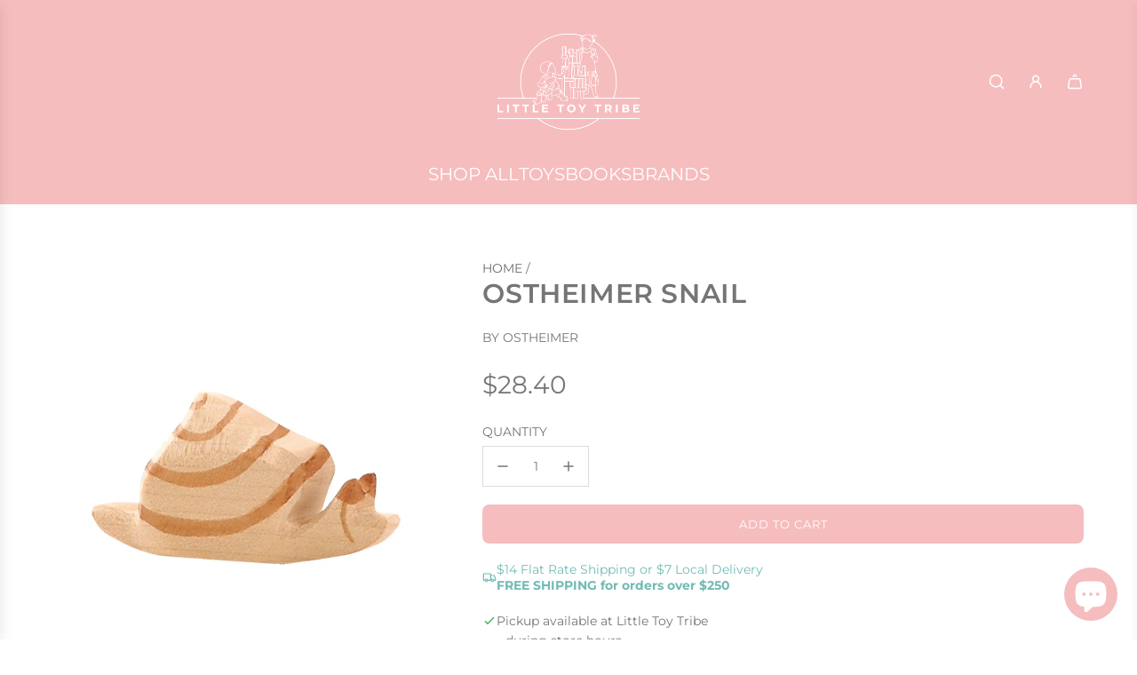

--- FILE ---
content_type: text/html; charset=utf-8
request_url: https://littletoytribe.com.au/products/ostheimer-snail
body_size: 85316
content:
<!doctype html>
<html class="no-js" lang="en">
<head>
  <!-- Basic page needs ================================================== -->
  <meta charset="utf-8"><meta http-equiv="X-UA-Compatible" content="IE=edge"><link rel="preconnect" href="https://fonts.shopifycdn.com" crossorigin><link href="//littletoytribe.com.au/cdn/shop/t/42/assets/swiper-bundle.min.css?v=127370101718424465871738231633" rel="stylesheet" type="text/css" media="all" />
  <link href="//littletoytribe.com.au/cdn/shop/t/42/assets/photoswipe.min.css?v=165459975419098386681738231635" rel="stylesheet" type="text/css" media="all" />
  <link href="//littletoytribe.com.au/cdn/shop/t/42/assets/theme.min.css?v=163210442857690897761738231634" rel="stylesheet" type="text/css" media="all" />
  <link href="//littletoytribe.com.au/cdn/shop/t/42/assets/custom.css?v=102493421877365237651738231633" rel="stylesheet" type="text/css" media="all" />

  
    <link rel="shortcut icon" href="//littletoytribe.com.au/cdn/shop/files/favicon-32x32.png?crop=center&height=180&v=1700565084&width=180" type="image/png">
    <link rel="apple-touch-icon" sizes="180x180" href="//littletoytribe.com.au/cdn/shop/files/favicon-32x32.png?crop=center&height=180&v=1700565084&width=180">
    <link rel="apple-touch-icon-precomposed" sizes="180x180" href="//littletoytribe.com.au/cdn/shop/files/favicon-32x32.png?crop=center&height=180&v=1700565084&width=180">
    <link rel="icon" type="image/png" sizes="32x32" href="//littletoytribe.com.au/cdn/shop/files/favicon-32x32.png?crop=center&height=32&v=1700565084&width=32">
    <link rel="icon" type="image/png" sizes="194x194" href="//littletoytribe.com.au/cdn/shop/files/favicon-32x32.png?crop=center&height=194&v=1700565084&width=194">
    <link rel="icon" type="image/png" sizes="192x192" href="//littletoytribe.com.au/cdn/shop/files/favicon-32x32.png?crop=center&height=192&v=1700565084&width=192">
    <link rel="icon" type="image/png" sizes="16x16" href="//littletoytribe.com.au/cdn/shop/files/favicon-32x32.png?crop=center&height=16&v=1700565084&width=16">
  

    <link rel="preload" as="font" href="//littletoytribe.com.au/cdn/fonts/montserrat/montserrat_n6.1326b3e84230700ef15b3a29fb520639977513e0.woff2" type="font/woff2" crossorigin>
    

    <link rel="preload" as="font" href="//littletoytribe.com.au/cdn/fonts/montserrat/montserrat_n4.81949fa0ac9fd2021e16436151e8eaa539321637.woff2" type="font/woff2" crossorigin>
    
<!-- Title and description ================================================== -->
  <title>
    Ostheimer Snail &ndash; Little Toy Tribe
  </title>

  
    <meta name="description" content="Ostheimer Snail Recommended for children aged 3+   Loved by generations worldwide, Ostheimer have been handcrafting the finest natural wooden toys in Germany for more than 70 years. Inspired by the (Waldorf) educational principles of Rudolf Steiner, Ostheimer toys are uniquely designed to foster a child’s imagination. ">
  

  <!-- Helpers ================================================== -->
  <!-- /snippets/social-meta-tags.liquid -->


<meta property="og:site_name" content="Little Toy Tribe">
<meta property="og:url" content="https://littletoytribe.com.au/products/ostheimer-snail">
<meta property="og:title" content="Ostheimer Snail">
<meta property="og:type" content="product">
<meta property="og:description" content="Ostheimer Snail Recommended for children aged 3+   Loved by generations worldwide, Ostheimer have been handcrafting the finest natural wooden toys in Germany for more than 70 years. Inspired by the (Waldorf) educational principles of Rudolf Steiner, Ostheimer toys are uniquely designed to foster a child’s imagination. ">

  <meta property="og:price:amount" content="28.40">
  <meta property="og:price:currency" content="AUD">

<meta property="og:image" content="http://littletoytribe.com.au/cdn/shop/products/54fbd9274d72b1.20985460.png?v=1631508370">
<meta property="og:image:alt" content="Ostheimer Snail">
<meta property="og:image:secure_url" content="https://littletoytribe.com.au/cdn/shop/products/54fbd9274d72b1.20985460.png?v=1631508370">


<meta name="x:card" content="summary_large_image">
<meta name="x:title" content="Ostheimer Snail">
<meta name="x:description" content="Ostheimer Snail Recommended for children aged 3+   Loved by generations worldwide, Ostheimer have been handcrafting the finest natural wooden toys in Germany for more than 70 years. Inspired by the (Waldorf) educational principles of Rudolf Steiner, Ostheimer toys are uniquely designed to foster a child’s imagination. ">

  <link rel="canonical" href="https://littletoytribe.com.au/products/ostheimer-snail"/>
  <meta name="viewport" content="width=device-width, initial-scale=1, shrink-to-fit=no">
  <meta name="theme-color" content="#6b6b6b">

  <!-- CSS ================================================== -->
  <style>
/*============================================================================
  #Typography
==============================================================================*/






@font-face {
  font-family: Montserrat;
  font-weight: 600;
  font-style: normal;
  font-display: swap;
  src: url("//littletoytribe.com.au/cdn/fonts/montserrat/montserrat_n6.1326b3e84230700ef15b3a29fb520639977513e0.woff2") format("woff2"),
       url("//littletoytribe.com.au/cdn/fonts/montserrat/montserrat_n6.652f051080eb14192330daceed8cd53dfdc5ead9.woff") format("woff");
}

@font-face {
  font-family: Montserrat;
  font-weight: 400;
  font-style: normal;
  font-display: swap;
  src: url("//littletoytribe.com.au/cdn/fonts/montserrat/montserrat_n4.81949fa0ac9fd2021e16436151e8eaa539321637.woff2") format("woff2"),
       url("//littletoytribe.com.au/cdn/fonts/montserrat/montserrat_n4.a6c632ca7b62da89c3594789ba828388aac693fe.woff") format("woff");
}


  @font-face {
  font-family: Montserrat;
  font-weight: 900;
  font-style: normal;
  font-display: swap;
  src: url("//littletoytribe.com.au/cdn/fonts/montserrat/montserrat_n9.680ded1be351aa3bf3b3650ac5f6df485af8a07c.woff2") format("woff2"),
       url("//littletoytribe.com.au/cdn/fonts/montserrat/montserrat_n9.0cc5aaeff26ef35c23b69a061997d78c9697a382.woff") format("woff");
}




  @font-face {
  font-family: Montserrat;
  font-weight: 700;
  font-style: normal;
  font-display: swap;
  src: url("//littletoytribe.com.au/cdn/fonts/montserrat/montserrat_n7.3c434e22befd5c18a6b4afadb1e3d77c128c7939.woff2") format("woff2"),
       url("//littletoytribe.com.au/cdn/fonts/montserrat/montserrat_n7.5d9fa6e2cae713c8fb539a9876489d86207fe957.woff") format("woff");
}




  @font-face {
  font-family: Montserrat;
  font-weight: 400;
  font-style: italic;
  font-display: swap;
  src: url("//littletoytribe.com.au/cdn/fonts/montserrat/montserrat_i4.5a4ea298b4789e064f62a29aafc18d41f09ae59b.woff2") format("woff2"),
       url("//littletoytribe.com.au/cdn/fonts/montserrat/montserrat_i4.072b5869c5e0ed5b9d2021e4c2af132e16681ad2.woff") format("woff");
}




  @font-face {
  font-family: Montserrat;
  font-weight: 700;
  font-style: italic;
  font-display: swap;
  src: url("//littletoytribe.com.au/cdn/fonts/montserrat/montserrat_i7.a0d4a463df4f146567d871890ffb3c80408e7732.woff2") format("woff2"),
       url("//littletoytribe.com.au/cdn/fonts/montserrat/montserrat_i7.f6ec9f2a0681acc6f8152c40921d2a4d2e1a2c78.woff") format("woff");
}









/*============================================================================
  #General Variables
==============================================================================*/

:root {

  --font-weight-normal: 400;
  --font-weight-bold: 700;
  --font-weight-header-bold: 900;

  --header-font-stack: Montserrat, sans-serif;
  --header-font-weight: 600;
  --header-font-style: normal;
  --header-text-size: 30;
  --header-text-size-px: 30px;
  --header-mobile-text-size-px: 22px;

  --header-font-case: uppercase;
  --header-font-size: 20;
  --header-font-size-px: 20px;

  --heading-spacing: 0.02em;
  --heading-line-height: 1.2;
  --heading-font-case: uppercase;
  --heading-font-stack: FontDrop;

  --body-font-stack: Montserrat, sans-serif;
  --body-font-weight: 400;
  --body-font-style: normal;

  --button-font-stack: Montserrat, sans-serif;
  --button-font-weight: 400;
  --button-font-style: normal;

  --label-font-stack: Montserrat, sans-serif;
  --label-font-weight: 400;
  --label-font-style: normal;
  --label-font-case: uppercase;
  --label-spacing: 0px;

  --navigation-font-stack: , ;
  --navigation-font-weight: ;
  --navigation-font-style: ;
  --navigation-font-letter-spacing: ;

  --base-font-size-int: 14;
  --base-font-size: 14px;

  --body-font-size-12-to-em: 0.86em;
  --body-font-size-16-to-em: 1.14em;
  --body-font-size-22-to-em: 1.57em;
  --body-font-size-28-to-em: 2.0em;
  --body-font-size-36-to-em: 2.57em;

  /* Heading Sizes */

  
  --h1-size: 38px;
  --h2-size: 30px;
  --h3-size: 26px;
  --h4-size: 23px;
  --h5-size: 19px;
  --h6-size: 16px;

  --sale-badge-color: #9ccfc9;
  --sold-out-badge-color: #ababab;
  --custom-badge-color: #494949;
  --preorder-badge-color: #494949;
  --badge-font-color: #ffffff;

  --primary-btn-text-color: #ffffff;
  --primary-btn-text-color-opacity50: rgba(255, 255, 255, 0.5);
  --primary-btn-bg-color: #f6bdbe;
  --primary-btn-bg-color-opacity50: rgba(246, 189, 190, 0.5);

  --button-text-case: uppercase;
  --button-font-size: 13;
  --button-font-size-px: 13px;
  --button-text-spacing-px: 1px;

  
    --text-line-clamp: none;
  

  
    --alt-btn-border-radius: 0.5rem;
  

  --text-color: #757575;
  --text-color-lighten5: #828282;
  --text-color-lighten70: #ffffff;
  --text-color-transparent05: rgba(117, 117, 117, 0.05);
  --text-color-transparent10: rgba(117, 117, 117, 0.1);
  --text-color-transparent15: rgba(117, 117, 117, 0.15);
  --text-color-transparent25: rgba(117, 117, 117, 0.25);
  --text-color-transparent30: rgba(117, 117, 117, 0.3);
  --text-color-transparent40: rgba(117, 117, 117, 0.4);
  --text-color-transparent50: rgba(117, 117, 117, 0.5);
  --text-color-transparent5: rgba(117, 117, 117, 0.5);
  --text-color-transparent6: rgba(117, 117, 117, 0.6);
  --text-color-transparent7: rgba(117, 117, 117, 0.7);
  --text-color-transparent8: rgba(117, 117, 117, 0.8);

  
    --heading-xl-font-size: 28px;
    --heading-l-font-size: 22px;
    --subheading-font-size: 20px;
  

  
    --small-body-font-size: 12px;
  

  --link-color: #6b6b6b;
  --on-sale-color: #f26c4f;

  --body-color: #fff;
  --body-color-darken10: #e6e6e6;
  --body-color-transparent00: rgba(255, 255, 255, 0);
  --body-color-transparent40: rgba(255, 255, 255, 0.4);
  --body-color-transparent50: rgba(255, 255, 255, 0.5);
  --body-color-transparent90: rgba(255, 255, 255, 0.9);

  --body-secondary-color: #efefef;
  --body-secondary-color-transparent00: rgba(239, 239, 239, 0);
  --body-secondary-color-darken05: #e2e2e2;

  --color-primary-background: #fff;
  --color-primary-background-rgb: 255, 255, 255;
  --color-secondary-background: #efefef;

  --border-color: rgba(117, 117, 117, 0.25);
  --link-border-color: rgba(107, 107, 107, 0.5);
  --border-color-darken10: #5c5c5c;
  --view-in-space-button-background: #f2f2f2;

  --header-color: #f6bdbe;
  --header-color-darken5: #f3a7a8;

  --header-border-color: #ffffff;

  --announcement-text-size: 12px;
  --announcement-text-spacing: 1px;

  --logo-font-size: 18px;

  --overlay-header-text-color: #fff;
  --nav-text-color: #ffffff;
  --nav-text-color-transparent10: rgba(255, 255, 255, 0.1);
  --nav-text-color-transparent30: rgba(255, 255, 255, 0.3);
  --nav-text-hover: #757575;

  --color-scheme-light-background: #f1f1f1;
  --color-scheme-light-background-transparent40: rgba(241, 241, 241, 0.4);
  --color-scheme-light-background-transparent50: rgba(241, 241, 241, 0.5);
  --color-scheme-light-background-lighten5: #fefefe;
  --color-scheme-light-background-rgb: 241, 241, 241;
  --color-scheme-light-text: #757575;
  --color-scheme-light-text-transparent10: rgba(117, 117, 117, 0.1);
  --color-scheme-light-text-transparent25: rgba(117, 117, 117, 0.25);
  --color-scheme-light-text-transparent40: rgba(117, 117, 117, 0.4);
  --color-scheme-light-text-transparent50: rgba(117, 117, 117, 0.5);
  --color-scheme-light-text-transparent60: rgba(117, 117, 117, 0.6);

  --color-scheme-feature-background: #9ccfc9;
  --color-scheme-feature-background-transparent40: rgba(156, 207, 201, 0.4);
  --color-scheme-feature-background-transparent50: rgba(156, 207, 201, 0.5);
  --color-scheme-feature-background-lighten5: #add7d2;
  --color-scheme-feature-background-rgb: 156, 207, 201;
  --color-scheme-feature-text: #ffffff;
  --color-scheme-feature-text-transparent10: rgba(255, 255, 255, 0.1);
  --color-scheme-feature-text-transparent25: rgba(255, 255, 255, 0.25);
  --color-scheme-feature-text-transparent40: rgba(255, 255, 255, 0.4);
  --color-scheme-feature-text-transparent50: rgba(255, 255, 255, 0.5);
  --color-scheme-feature-text-transparent60: rgba(255, 255, 255, 0.6);

  --homepage-sections-accent-secondary-color-transparent60: rgba(255, 255, 255, 0.6);

  --color-scheme-dark-background: #757575;
  --color-scheme-dark-background-transparent40: rgba(117, 117, 117, 0.4);
  --color-scheme-dark-background-transparent50: rgba(117, 117, 117, 0.5);
  --color-scheme-dark-background-rgb: 117, 117, 117;
  --color-scheme-dark-text: #6b6b6b;
  --color-scheme-dark-text-transparent10: rgba(107, 107, 107, 0.1);
  --color-scheme-dark-text-transparent25: rgba(107, 107, 107, 0.25);
  --color-scheme-dark-text-transparent40: rgba(107, 107, 107, 0.4);
  --color-scheme-dark-text-transparent50: rgba(107, 107, 107, 0.5);
  --color-scheme-dark-text-transparent60: rgba(107, 107, 107, 0.6);

  --filter-bg-color: rgba(117, 117, 117, 0.1);

  --menu-drawer-color: #fff;
  --menu-drawer-color-darken5: #f2f2f2;
  --menu-drawer-text-color: #757575;
  --menu-drawer-text-color-transparent10: rgba(117, 117, 117, 0.1);
  --menu-drawer-text-color-transparent30: rgba(117, 117, 117, 0.3);
  --menu-drawer-border-color: rgba(117, 117, 117, 0.25);
  --menu-drawer-text-hover-color: #4d4d4d;

  --cart-drawer-color: #ffffff;
  --cart-drawer-color-transparent50: rgba(255, 255, 255, 0.5);
  --cart-drawer-text-color: #757575;
  --cart-drawer-text-color-transparent10: rgba(117, 117, 117, 0.1);
  --cart-drawer-text-color-transparent25: rgba(117, 117, 117, 0.25);
  --cart-drawer-text-color-transparent40: rgba(117, 117, 117, 0.4);
  --cart-drawer-text-color-transparent50: rgba(117, 117, 117, 0.5);
  --cart-drawer-text-color-transparent70: rgba(117, 117, 117, 0.7);
  --cart-drawer-text-color-lighten10: #8f8f8f;
  --cart-drawer-border-color: rgba(117, 117, 117, 0.25);

  --success-color: #28a745;
  --error-color: #DC3545;
  --warning-color: #EB9247;

  /* Shop Pay Installments variables */
  --color-body: #efefef;
  --color-bg: #efefef;

  /* Checkbox */
  --checkbox-size: 16px;
  --inline-icon-size: 16px;
  --line-height-base: 1.6;

  /* Grid spacing */
  --grid-spacing: 10px;
  
    --grid-spacing-tight: 10px;
  
}
</style>


  <style data-shopify>
    *,
    *::before,
    *::after {
      box-sizing: inherit;
    }

    html {
      box-sizing: border-box;
      background-color: var(--body-color);
      height: 100%;
      margin: 0;
    }

    body {
      background-color: var(--body-color);
      min-height: 100%;
      margin: 0;
      display: grid;
      grid-template-rows: auto auto 1fr auto;
      grid-template-columns: 100%;
      overflow-x: hidden;
    }

    .sr-only {
      position: absolute;
      width: 1px;
      height: 1px;
      padding: 0;
      margin: -1px;
      overflow: hidden;
      clip: rect(0, 0, 0, 0);
      border: 0;
    }

    .sr-only-focusable:active, .sr-only-focusable:focus {
      position: static;
      width: auto;
      height: auto;
      margin: 0;
      overflow: visible;
      clip: auto;
    }
  </style>

  <!-- Header hook for plugins ================================================== -->
  <script>window.performance && window.performance.mark && window.performance.mark('shopify.content_for_header.start');</script><meta name="facebook-domain-verification" content="hx2c5gdfs3mir34ju54jyn3cftdg4i">
<meta name="google-site-verification" content="mb4nLSjxZWPI27KEZs7kp5jpnaMox_MJhzNd2DFe0rc">
<meta id="shopify-digital-wallet" name="shopify-digital-wallet" content="/1708621869/digital_wallets/dialog">
<meta name="shopify-checkout-api-token" content="fd70e0092da17d1ce81fe48fe190f132">
<meta id="in-context-paypal-metadata" data-shop-id="1708621869" data-venmo-supported="false" data-environment="production" data-locale="en_US" data-paypal-v4="true" data-currency="AUD">
<link rel="alternate" type="application/json+oembed" href="https://littletoytribe.com.au/products/ostheimer-snail.oembed">
<script async="async" src="/checkouts/internal/preloads.js?locale=en-AU"></script>
<link rel="preconnect" href="https://shop.app" crossorigin="anonymous">
<script async="async" src="https://shop.app/checkouts/internal/preloads.js?locale=en-AU&shop_id=1708621869" crossorigin="anonymous"></script>
<script id="apple-pay-shop-capabilities" type="application/json">{"shopId":1708621869,"countryCode":"AU","currencyCode":"AUD","merchantCapabilities":["supports3DS"],"merchantId":"gid:\/\/shopify\/Shop\/1708621869","merchantName":"Little Toy Tribe","requiredBillingContactFields":["postalAddress","email","phone"],"requiredShippingContactFields":["postalAddress","email","phone"],"shippingType":"shipping","supportedNetworks":["visa","masterCard","amex","jcb"],"total":{"type":"pending","label":"Little Toy Tribe","amount":"1.00"},"shopifyPaymentsEnabled":true,"supportsSubscriptions":true}</script>
<script id="shopify-features" type="application/json">{"accessToken":"fd70e0092da17d1ce81fe48fe190f132","betas":["rich-media-storefront-analytics"],"domain":"littletoytribe.com.au","predictiveSearch":true,"shopId":1708621869,"locale":"en"}</script>
<script>var Shopify = Shopify || {};
Shopify.shop = "little-toy-tribe.myshopify.com";
Shopify.locale = "en";
Shopify.currency = {"active":"AUD","rate":"1.0"};
Shopify.country = "AU";
Shopify.theme = {"name":"New Site - Flow","id":131751313469,"schema_name":"Flow","schema_version":"39.7.0","theme_store_id":801,"role":"main"};
Shopify.theme.handle = "null";
Shopify.theme.style = {"id":null,"handle":null};
Shopify.cdnHost = "littletoytribe.com.au/cdn";
Shopify.routes = Shopify.routes || {};
Shopify.routes.root = "/";</script>
<script type="module">!function(o){(o.Shopify=o.Shopify||{}).modules=!0}(window);</script>
<script>!function(o){function n(){var o=[];function n(){o.push(Array.prototype.slice.apply(arguments))}return n.q=o,n}var t=o.Shopify=o.Shopify||{};t.loadFeatures=n(),t.autoloadFeatures=n()}(window);</script>
<script>
  window.ShopifyPay = window.ShopifyPay || {};
  window.ShopifyPay.apiHost = "shop.app\/pay";
  window.ShopifyPay.redirectState = null;
</script>
<script id="shop-js-analytics" type="application/json">{"pageType":"product"}</script>
<script defer="defer" async type="module" src="//littletoytribe.com.au/cdn/shopifycloud/shop-js/modules/v2/client.init-shop-cart-sync_C5BV16lS.en.esm.js"></script>
<script defer="defer" async type="module" src="//littletoytribe.com.au/cdn/shopifycloud/shop-js/modules/v2/chunk.common_CygWptCX.esm.js"></script>
<script type="module">
  await import("//littletoytribe.com.au/cdn/shopifycloud/shop-js/modules/v2/client.init-shop-cart-sync_C5BV16lS.en.esm.js");
await import("//littletoytribe.com.au/cdn/shopifycloud/shop-js/modules/v2/chunk.common_CygWptCX.esm.js");

  window.Shopify.SignInWithShop?.initShopCartSync?.({"fedCMEnabled":true,"windoidEnabled":true});

</script>
<script>
  window.Shopify = window.Shopify || {};
  if (!window.Shopify.featureAssets) window.Shopify.featureAssets = {};
  window.Shopify.featureAssets['shop-js'] = {"shop-cart-sync":["modules/v2/client.shop-cart-sync_ZFArdW7E.en.esm.js","modules/v2/chunk.common_CygWptCX.esm.js"],"init-fed-cm":["modules/v2/client.init-fed-cm_CmiC4vf6.en.esm.js","modules/v2/chunk.common_CygWptCX.esm.js"],"shop-button":["modules/v2/client.shop-button_tlx5R9nI.en.esm.js","modules/v2/chunk.common_CygWptCX.esm.js"],"shop-cash-offers":["modules/v2/client.shop-cash-offers_DOA2yAJr.en.esm.js","modules/v2/chunk.common_CygWptCX.esm.js","modules/v2/chunk.modal_D71HUcav.esm.js"],"init-windoid":["modules/v2/client.init-windoid_sURxWdc1.en.esm.js","modules/v2/chunk.common_CygWptCX.esm.js"],"shop-toast-manager":["modules/v2/client.shop-toast-manager_ClPi3nE9.en.esm.js","modules/v2/chunk.common_CygWptCX.esm.js"],"init-shop-email-lookup-coordinator":["modules/v2/client.init-shop-email-lookup-coordinator_B8hsDcYM.en.esm.js","modules/v2/chunk.common_CygWptCX.esm.js"],"init-shop-cart-sync":["modules/v2/client.init-shop-cart-sync_C5BV16lS.en.esm.js","modules/v2/chunk.common_CygWptCX.esm.js"],"avatar":["modules/v2/client.avatar_BTnouDA3.en.esm.js"],"pay-button":["modules/v2/client.pay-button_FdsNuTd3.en.esm.js","modules/v2/chunk.common_CygWptCX.esm.js"],"init-customer-accounts":["modules/v2/client.init-customer-accounts_DxDtT_ad.en.esm.js","modules/v2/client.shop-login-button_C5VAVYt1.en.esm.js","modules/v2/chunk.common_CygWptCX.esm.js","modules/v2/chunk.modal_D71HUcav.esm.js"],"init-shop-for-new-customer-accounts":["modules/v2/client.init-shop-for-new-customer-accounts_ChsxoAhi.en.esm.js","modules/v2/client.shop-login-button_C5VAVYt1.en.esm.js","modules/v2/chunk.common_CygWptCX.esm.js","modules/v2/chunk.modal_D71HUcav.esm.js"],"shop-login-button":["modules/v2/client.shop-login-button_C5VAVYt1.en.esm.js","modules/v2/chunk.common_CygWptCX.esm.js","modules/v2/chunk.modal_D71HUcav.esm.js"],"init-customer-accounts-sign-up":["modules/v2/client.init-customer-accounts-sign-up_CPSyQ0Tj.en.esm.js","modules/v2/client.shop-login-button_C5VAVYt1.en.esm.js","modules/v2/chunk.common_CygWptCX.esm.js","modules/v2/chunk.modal_D71HUcav.esm.js"],"shop-follow-button":["modules/v2/client.shop-follow-button_Cva4Ekp9.en.esm.js","modules/v2/chunk.common_CygWptCX.esm.js","modules/v2/chunk.modal_D71HUcav.esm.js"],"checkout-modal":["modules/v2/client.checkout-modal_BPM8l0SH.en.esm.js","modules/v2/chunk.common_CygWptCX.esm.js","modules/v2/chunk.modal_D71HUcav.esm.js"],"lead-capture":["modules/v2/client.lead-capture_Bi8yE_yS.en.esm.js","modules/v2/chunk.common_CygWptCX.esm.js","modules/v2/chunk.modal_D71HUcav.esm.js"],"shop-login":["modules/v2/client.shop-login_D6lNrXab.en.esm.js","modules/v2/chunk.common_CygWptCX.esm.js","modules/v2/chunk.modal_D71HUcav.esm.js"],"payment-terms":["modules/v2/client.payment-terms_CZxnsJam.en.esm.js","modules/v2/chunk.common_CygWptCX.esm.js","modules/v2/chunk.modal_D71HUcav.esm.js"]};
</script>
<script>(function() {
  var isLoaded = false;
  function asyncLoad() {
    if (isLoaded) return;
    isLoaded = true;
    var urls = ["https:\/\/swymv3premium-01.azureedge.net\/code\/swym-shopify.js?shop=little-toy-tribe.myshopify.com","https:\/\/storage.nfcube.com\/instafeed-2c639dd3c7cfb0d17fbe8a37d796a33e.js?shop=little-toy-tribe.myshopify.com","https:\/\/searchanise-ef84.kxcdn.com\/widgets\/shopify\/init.js?a=3D7g6q6q3M\u0026shop=little-toy-tribe.myshopify.com","\/\/cdn.shopify.com\/proxy\/00372b9ab7a47e75c33ed4bf115018f55f2e3616a0abcf845a9bc163f8d8805c\/aiodstag.cirkleinc.com\/?shop=little-toy-tribe.myshopify.com\u0026sp-cache-control=cHVibGljLCBtYXgtYWdlPTkwMA"];
    for (var i = 0; i < urls.length; i++) {
      var s = document.createElement('script');
      s.type = 'text/javascript';
      s.async = true;
      s.src = urls[i];
      var x = document.getElementsByTagName('script')[0];
      x.parentNode.insertBefore(s, x);
    }
  };
  if(window.attachEvent) {
    window.attachEvent('onload', asyncLoad);
  } else {
    window.addEventListener('load', asyncLoad, false);
  }
})();</script>
<script id="__st">var __st={"a":1708621869,"offset":36000,"reqid":"a3215a34-d57b-48ee-8476-970aea68685b-1768756494","pageurl":"littletoytribe.com.au\/products\/ostheimer-snail","u":"e746400ed646","p":"product","rtyp":"product","rid":6614856040509};</script>
<script>window.ShopifyPaypalV4VisibilityTracking = true;</script>
<script id="captcha-bootstrap">!function(){'use strict';const t='contact',e='account',n='new_comment',o=[[t,t],['blogs',n],['comments',n],[t,'customer']],c=[[e,'customer_login'],[e,'guest_login'],[e,'recover_customer_password'],[e,'create_customer']],r=t=>t.map((([t,e])=>`form[action*='/${t}']:not([data-nocaptcha='true']) input[name='form_type'][value='${e}']`)).join(','),a=t=>()=>t?[...document.querySelectorAll(t)].map((t=>t.form)):[];function s(){const t=[...o],e=r(t);return a(e)}const i='password',u='form_key',d=['recaptcha-v3-token','g-recaptcha-response','h-captcha-response',i],f=()=>{try{return window.sessionStorage}catch{return}},m='__shopify_v',_=t=>t.elements[u];function p(t,e,n=!1){try{const o=window.sessionStorage,c=JSON.parse(o.getItem(e)),{data:r}=function(t){const{data:e,action:n}=t;return t[m]||n?{data:e,action:n}:{data:t,action:n}}(c);for(const[e,n]of Object.entries(r))t.elements[e]&&(t.elements[e].value=n);n&&o.removeItem(e)}catch(o){console.error('form repopulation failed',{error:o})}}const l='form_type',E='cptcha';function T(t){t.dataset[E]=!0}const w=window,h=w.document,L='Shopify',v='ce_forms',y='captcha';let A=!1;((t,e)=>{const n=(g='f06e6c50-85a8-45c8-87d0-21a2b65856fe',I='https://cdn.shopify.com/shopifycloud/storefront-forms-hcaptcha/ce_storefront_forms_captcha_hcaptcha.v1.5.2.iife.js',D={infoText:'Protected by hCaptcha',privacyText:'Privacy',termsText:'Terms'},(t,e,n)=>{const o=w[L][v],c=o.bindForm;if(c)return c(t,g,e,D).then(n);var r;o.q.push([[t,g,e,D],n]),r=I,A||(h.body.append(Object.assign(h.createElement('script'),{id:'captcha-provider',async:!0,src:r})),A=!0)});var g,I,D;w[L]=w[L]||{},w[L][v]=w[L][v]||{},w[L][v].q=[],w[L][y]=w[L][y]||{},w[L][y].protect=function(t,e){n(t,void 0,e),T(t)},Object.freeze(w[L][y]),function(t,e,n,w,h,L){const[v,y,A,g]=function(t,e,n){const i=e?o:[],u=t?c:[],d=[...i,...u],f=r(d),m=r(i),_=r(d.filter((([t,e])=>n.includes(e))));return[a(f),a(m),a(_),s()]}(w,h,L),I=t=>{const e=t.target;return e instanceof HTMLFormElement?e:e&&e.form},D=t=>v().includes(t);t.addEventListener('submit',(t=>{const e=I(t);if(!e)return;const n=D(e)&&!e.dataset.hcaptchaBound&&!e.dataset.recaptchaBound,o=_(e),c=g().includes(e)&&(!o||!o.value);(n||c)&&t.preventDefault(),c&&!n&&(function(t){try{if(!f())return;!function(t){const e=f();if(!e)return;const n=_(t);if(!n)return;const o=n.value;o&&e.removeItem(o)}(t);const e=Array.from(Array(32),(()=>Math.random().toString(36)[2])).join('');!function(t,e){_(t)||t.append(Object.assign(document.createElement('input'),{type:'hidden',name:u})),t.elements[u].value=e}(t,e),function(t,e){const n=f();if(!n)return;const o=[...t.querySelectorAll(`input[type='${i}']`)].map((({name:t})=>t)),c=[...d,...o],r={};for(const[a,s]of new FormData(t).entries())c.includes(a)||(r[a]=s);n.setItem(e,JSON.stringify({[m]:1,action:t.action,data:r}))}(t,e)}catch(e){console.error('failed to persist form',e)}}(e),e.submit())}));const S=(t,e)=>{t&&!t.dataset[E]&&(n(t,e.some((e=>e===t))),T(t))};for(const o of['focusin','change'])t.addEventListener(o,(t=>{const e=I(t);D(e)&&S(e,y())}));const B=e.get('form_key'),M=e.get(l),P=B&&M;t.addEventListener('DOMContentLoaded',(()=>{const t=y();if(P)for(const e of t)e.elements[l].value===M&&p(e,B);[...new Set([...A(),...v().filter((t=>'true'===t.dataset.shopifyCaptcha))])].forEach((e=>S(e,t)))}))}(h,new URLSearchParams(w.location.search),n,t,e,['guest_login'])})(!0,!0)}();</script>
<script integrity="sha256-4kQ18oKyAcykRKYeNunJcIwy7WH5gtpwJnB7kiuLZ1E=" data-source-attribution="shopify.loadfeatures" defer="defer" src="//littletoytribe.com.au/cdn/shopifycloud/storefront/assets/storefront/load_feature-a0a9edcb.js" crossorigin="anonymous"></script>
<script crossorigin="anonymous" defer="defer" src="//littletoytribe.com.au/cdn/shopifycloud/storefront/assets/shopify_pay/storefront-65b4c6d7.js?v=20250812"></script>
<script data-source-attribution="shopify.dynamic_checkout.dynamic.init">var Shopify=Shopify||{};Shopify.PaymentButton=Shopify.PaymentButton||{isStorefrontPortableWallets:!0,init:function(){window.Shopify.PaymentButton.init=function(){};var t=document.createElement("script");t.src="https://littletoytribe.com.au/cdn/shopifycloud/portable-wallets/latest/portable-wallets.en.js",t.type="module",document.head.appendChild(t)}};
</script>
<script data-source-attribution="shopify.dynamic_checkout.buyer_consent">
  function portableWalletsHideBuyerConsent(e){var t=document.getElementById("shopify-buyer-consent"),n=document.getElementById("shopify-subscription-policy-button");t&&n&&(t.classList.add("hidden"),t.setAttribute("aria-hidden","true"),n.removeEventListener("click",e))}function portableWalletsShowBuyerConsent(e){var t=document.getElementById("shopify-buyer-consent"),n=document.getElementById("shopify-subscription-policy-button");t&&n&&(t.classList.remove("hidden"),t.removeAttribute("aria-hidden"),n.addEventListener("click",e))}window.Shopify?.PaymentButton&&(window.Shopify.PaymentButton.hideBuyerConsent=portableWalletsHideBuyerConsent,window.Shopify.PaymentButton.showBuyerConsent=portableWalletsShowBuyerConsent);
</script>
<script data-source-attribution="shopify.dynamic_checkout.cart.bootstrap">document.addEventListener("DOMContentLoaded",(function(){function t(){return document.querySelector("shopify-accelerated-checkout-cart, shopify-accelerated-checkout")}if(t())Shopify.PaymentButton.init();else{new MutationObserver((function(e,n){t()&&(Shopify.PaymentButton.init(),n.disconnect())})).observe(document.body,{childList:!0,subtree:!0})}}));
</script>
<link id="shopify-accelerated-checkout-styles" rel="stylesheet" media="screen" href="https://littletoytribe.com.au/cdn/shopifycloud/portable-wallets/latest/accelerated-checkout-backwards-compat.css" crossorigin="anonymous">
<style id="shopify-accelerated-checkout-cart">
        #shopify-buyer-consent {
  margin-top: 1em;
  display: inline-block;
  width: 100%;
}

#shopify-buyer-consent.hidden {
  display: none;
}

#shopify-subscription-policy-button {
  background: none;
  border: none;
  padding: 0;
  text-decoration: underline;
  font-size: inherit;
  cursor: pointer;
}

#shopify-subscription-policy-button::before {
  box-shadow: none;
}

      </style>

<script>window.performance && window.performance.mark && window.performance.mark('shopify.content_for_header.end');</script>

  <script defer src="//littletoytribe.com.au/cdn/shop/t/42/assets/eventBus.js?v=100401504747444416941738231635"></script>

  <script type="text/javascript">
		window.wetheme = {
			name: 'Flow',
			webcomponentRegistry: {
        registry: {},
				checkScriptLoaded: function(key) {
					return window.wetheme.webcomponentRegistry.registry[key] ? true : false
				},
        register: function(registration) {
            if(!window.wetheme.webcomponentRegistry.checkScriptLoaded(registration.key)) {
              window.wetheme.webcomponentRegistry.registry[registration.key] = registration
            }
        }
      }
    };
	</script>

  

  

  <script>document.documentElement.className = document.documentElement.className.replace('no-js', 'js');</script>
<!-- BEGIN app block: shopify://apps/pagefly-page-builder/blocks/app-embed/83e179f7-59a0-4589-8c66-c0dddf959200 -->

<!-- BEGIN app snippet: pagefly-cro-ab-testing-main -->







<script>
  ;(function () {
    const url = new URL(window.location)
    const viewParam = url.searchParams.get('view')
    if (viewParam && viewParam.includes('variant-pf-')) {
      url.searchParams.set('pf_v', viewParam)
      url.searchParams.delete('view')
      window.history.replaceState({}, '', url)
    }
  })()
</script>



<script type='module'>
  
  window.PAGEFLY_CRO = window.PAGEFLY_CRO || {}

  window.PAGEFLY_CRO['data_debug'] = {
    original_template_suffix: "all_products",
    allow_ab_test: false,
    ab_test_start_time: 0,
    ab_test_end_time: 0,
    today_date_time: 1768756495000,
  }
  window.PAGEFLY_CRO['GA4'] = { enabled: false}
</script>

<!-- END app snippet -->








  <script src='https://cdn.shopify.com/extensions/019bb4f9-aed6-78a3-be91-e9d44663e6bf/pagefly-page-builder-215/assets/pagefly-helper.js' defer='defer'></script>

  <script src='https://cdn.shopify.com/extensions/019bb4f9-aed6-78a3-be91-e9d44663e6bf/pagefly-page-builder-215/assets/pagefly-general-helper.js' defer='defer'></script>

  <script src='https://cdn.shopify.com/extensions/019bb4f9-aed6-78a3-be91-e9d44663e6bf/pagefly-page-builder-215/assets/pagefly-snap-slider.js' defer='defer'></script>

  <script src='https://cdn.shopify.com/extensions/019bb4f9-aed6-78a3-be91-e9d44663e6bf/pagefly-page-builder-215/assets/pagefly-slideshow-v3.js' defer='defer'></script>

  <script src='https://cdn.shopify.com/extensions/019bb4f9-aed6-78a3-be91-e9d44663e6bf/pagefly-page-builder-215/assets/pagefly-slideshow-v4.js' defer='defer'></script>

  <script src='https://cdn.shopify.com/extensions/019bb4f9-aed6-78a3-be91-e9d44663e6bf/pagefly-page-builder-215/assets/pagefly-glider.js' defer='defer'></script>

  <script src='https://cdn.shopify.com/extensions/019bb4f9-aed6-78a3-be91-e9d44663e6bf/pagefly-page-builder-215/assets/pagefly-slideshow-v1-v2.js' defer='defer'></script>

  <script src='https://cdn.shopify.com/extensions/019bb4f9-aed6-78a3-be91-e9d44663e6bf/pagefly-page-builder-215/assets/pagefly-product-media.js' defer='defer'></script>

  <script src='https://cdn.shopify.com/extensions/019bb4f9-aed6-78a3-be91-e9d44663e6bf/pagefly-page-builder-215/assets/pagefly-product.js' defer='defer'></script>


<script id='pagefly-helper-data' type='application/json'>
  {
    "page_optimization": {
      "assets_prefetching": false
    },
    "elements_asset_mapper": {
      "Accordion": "https://cdn.shopify.com/extensions/019bb4f9-aed6-78a3-be91-e9d44663e6bf/pagefly-page-builder-215/assets/pagefly-accordion.js",
      "Accordion3": "https://cdn.shopify.com/extensions/019bb4f9-aed6-78a3-be91-e9d44663e6bf/pagefly-page-builder-215/assets/pagefly-accordion3.js",
      "CountDown": "https://cdn.shopify.com/extensions/019bb4f9-aed6-78a3-be91-e9d44663e6bf/pagefly-page-builder-215/assets/pagefly-countdown.js",
      "GMap1": "https://cdn.shopify.com/extensions/019bb4f9-aed6-78a3-be91-e9d44663e6bf/pagefly-page-builder-215/assets/pagefly-gmap.js",
      "GMap2": "https://cdn.shopify.com/extensions/019bb4f9-aed6-78a3-be91-e9d44663e6bf/pagefly-page-builder-215/assets/pagefly-gmap.js",
      "GMapBasicV2": "https://cdn.shopify.com/extensions/019bb4f9-aed6-78a3-be91-e9d44663e6bf/pagefly-page-builder-215/assets/pagefly-gmap.js",
      "GMapAdvancedV2": "https://cdn.shopify.com/extensions/019bb4f9-aed6-78a3-be91-e9d44663e6bf/pagefly-page-builder-215/assets/pagefly-gmap.js",
      "HTML.Video": "https://cdn.shopify.com/extensions/019bb4f9-aed6-78a3-be91-e9d44663e6bf/pagefly-page-builder-215/assets/pagefly-htmlvideo.js",
      "HTML.Video2": "https://cdn.shopify.com/extensions/019bb4f9-aed6-78a3-be91-e9d44663e6bf/pagefly-page-builder-215/assets/pagefly-htmlvideo2.js",
      "HTML.Video3": "https://cdn.shopify.com/extensions/019bb4f9-aed6-78a3-be91-e9d44663e6bf/pagefly-page-builder-215/assets/pagefly-htmlvideo2.js",
      "BackgroundVideo": "https://cdn.shopify.com/extensions/019bb4f9-aed6-78a3-be91-e9d44663e6bf/pagefly-page-builder-215/assets/pagefly-htmlvideo2.js",
      "Instagram": "https://cdn.shopify.com/extensions/019bb4f9-aed6-78a3-be91-e9d44663e6bf/pagefly-page-builder-215/assets/pagefly-instagram.js",
      "Instagram2": "https://cdn.shopify.com/extensions/019bb4f9-aed6-78a3-be91-e9d44663e6bf/pagefly-page-builder-215/assets/pagefly-instagram.js",
      "Insta3": "https://cdn.shopify.com/extensions/019bb4f9-aed6-78a3-be91-e9d44663e6bf/pagefly-page-builder-215/assets/pagefly-instagram3.js",
      "Tabs": "https://cdn.shopify.com/extensions/019bb4f9-aed6-78a3-be91-e9d44663e6bf/pagefly-page-builder-215/assets/pagefly-tab.js",
      "Tabs3": "https://cdn.shopify.com/extensions/019bb4f9-aed6-78a3-be91-e9d44663e6bf/pagefly-page-builder-215/assets/pagefly-tab3.js",
      "ProductBox": "https://cdn.shopify.com/extensions/019bb4f9-aed6-78a3-be91-e9d44663e6bf/pagefly-page-builder-215/assets/pagefly-cart.js",
      "FBPageBox2": "https://cdn.shopify.com/extensions/019bb4f9-aed6-78a3-be91-e9d44663e6bf/pagefly-page-builder-215/assets/pagefly-facebook.js",
      "FBLikeButton2": "https://cdn.shopify.com/extensions/019bb4f9-aed6-78a3-be91-e9d44663e6bf/pagefly-page-builder-215/assets/pagefly-facebook.js",
      "TwitterFeed2": "https://cdn.shopify.com/extensions/019bb4f9-aed6-78a3-be91-e9d44663e6bf/pagefly-page-builder-215/assets/pagefly-twitter.js",
      "Paragraph4": "https://cdn.shopify.com/extensions/019bb4f9-aed6-78a3-be91-e9d44663e6bf/pagefly-page-builder-215/assets/pagefly-paragraph4.js",

      "AliReviews": "https://cdn.shopify.com/extensions/019bb4f9-aed6-78a3-be91-e9d44663e6bf/pagefly-page-builder-215/assets/pagefly-3rd-elements.js",
      "BackInStock": "https://cdn.shopify.com/extensions/019bb4f9-aed6-78a3-be91-e9d44663e6bf/pagefly-page-builder-215/assets/pagefly-3rd-elements.js",
      "GloboBackInStock": "https://cdn.shopify.com/extensions/019bb4f9-aed6-78a3-be91-e9d44663e6bf/pagefly-page-builder-215/assets/pagefly-3rd-elements.js",
      "GrowaveWishlist": "https://cdn.shopify.com/extensions/019bb4f9-aed6-78a3-be91-e9d44663e6bf/pagefly-page-builder-215/assets/pagefly-3rd-elements.js",
      "InfiniteOptionsShopPad": "https://cdn.shopify.com/extensions/019bb4f9-aed6-78a3-be91-e9d44663e6bf/pagefly-page-builder-215/assets/pagefly-3rd-elements.js",
      "InkybayProductPersonalizer": "https://cdn.shopify.com/extensions/019bb4f9-aed6-78a3-be91-e9d44663e6bf/pagefly-page-builder-215/assets/pagefly-3rd-elements.js",
      "LimeSpot": "https://cdn.shopify.com/extensions/019bb4f9-aed6-78a3-be91-e9d44663e6bf/pagefly-page-builder-215/assets/pagefly-3rd-elements.js",
      "Loox": "https://cdn.shopify.com/extensions/019bb4f9-aed6-78a3-be91-e9d44663e6bf/pagefly-page-builder-215/assets/pagefly-3rd-elements.js",
      "Opinew": "https://cdn.shopify.com/extensions/019bb4f9-aed6-78a3-be91-e9d44663e6bf/pagefly-page-builder-215/assets/pagefly-3rd-elements.js",
      "Powr": "https://cdn.shopify.com/extensions/019bb4f9-aed6-78a3-be91-e9d44663e6bf/pagefly-page-builder-215/assets/pagefly-3rd-elements.js",
      "ProductReviews": "https://cdn.shopify.com/extensions/019bb4f9-aed6-78a3-be91-e9d44663e6bf/pagefly-page-builder-215/assets/pagefly-3rd-elements.js",
      "PushOwl": "https://cdn.shopify.com/extensions/019bb4f9-aed6-78a3-be91-e9d44663e6bf/pagefly-page-builder-215/assets/pagefly-3rd-elements.js",
      "ReCharge": "https://cdn.shopify.com/extensions/019bb4f9-aed6-78a3-be91-e9d44663e6bf/pagefly-page-builder-215/assets/pagefly-3rd-elements.js",
      "Rivyo": "https://cdn.shopify.com/extensions/019bb4f9-aed6-78a3-be91-e9d44663e6bf/pagefly-page-builder-215/assets/pagefly-3rd-elements.js",
      "TrackingMore": "https://cdn.shopify.com/extensions/019bb4f9-aed6-78a3-be91-e9d44663e6bf/pagefly-page-builder-215/assets/pagefly-3rd-elements.js",
      "Vitals": "https://cdn.shopify.com/extensions/019bb4f9-aed6-78a3-be91-e9d44663e6bf/pagefly-page-builder-215/assets/pagefly-3rd-elements.js",
      "Wiser": "https://cdn.shopify.com/extensions/019bb4f9-aed6-78a3-be91-e9d44663e6bf/pagefly-page-builder-215/assets/pagefly-3rd-elements.js"
    },
    "custom_elements_mapper": {
      "pf-click-action-element": "https://cdn.shopify.com/extensions/019bb4f9-aed6-78a3-be91-e9d44663e6bf/pagefly-page-builder-215/assets/pagefly-click-action-element.js",
      "pf-dialog-element": "https://cdn.shopify.com/extensions/019bb4f9-aed6-78a3-be91-e9d44663e6bf/pagefly-page-builder-215/assets/pagefly-dialog-element.js"
    }
  }
</script>


<!-- END app block --><!-- BEGIN app block: shopify://apps/judge-me-reviews/blocks/judgeme_core/61ccd3b1-a9f2-4160-9fe9-4fec8413e5d8 --><!-- Start of Judge.me Core -->






<link rel="dns-prefetch" href="https://cdnwidget.judge.me">
<link rel="dns-prefetch" href="https://cdn.judge.me">
<link rel="dns-prefetch" href="https://cdn1.judge.me">
<link rel="dns-prefetch" href="https://api.judge.me">

<script data-cfasync='false' class='jdgm-settings-script'>window.jdgmSettings={"pagination":5,"disable_web_reviews":false,"badge_no_review_text":"No reviews","badge_n_reviews_text":"{{ n }} reviews","badge_star_color":"#F6BDBE","hide_badge_preview_if_no_reviews":true,"badge_hide_text":false,"enforce_center_preview_badge":false,"widget_title":"Customer Reviews \u0026 Questions","widget_open_form_text":"Write a review","widget_close_form_text":"Cancel review","widget_refresh_page_text":"Refresh page","widget_summary_text":"Based on {{ number_of_reviews }} review/reviews","widget_no_review_text":"Be the first to write a review","widget_name_field_text":"Display name","widget_verified_name_field_text":"Verified Name (public)","widget_name_placeholder_text":"Display name","widget_required_field_error_text":"Sorry we need this one.","widget_email_field_text":"Email address","widget_verified_email_field_text":"Verified Email (private, can not be edited)","widget_email_placeholder_text":"Private (used to verify reviews)","widget_email_field_error_text":"Please enter a valid email address.","widget_rating_field_text":"Rating","widget_review_title_field_text":"Review Title","widget_review_title_placeholder_text":"Give it a name","widget_review_body_field_text":"Review content","widget_review_body_placeholder_text":"Start writing here...","widget_pictures_field_text":"Picture/Video (optional)","widget_submit_review_text":"Submit Review","widget_submit_verified_review_text":"Submit Verified Review","widget_submit_success_msg_with_auto_publish":"Thank you! Please refresh the page in a few moments to see your review. You can remove or edit your review by logging into \u003ca href='https://judge.me/login' target='_blank' rel='nofollow noopener'\u003eJudge.me\u003c/a\u003e","widget_submit_success_msg_no_auto_publish":"Thank you! Your review will be published as soon as it is approved by the shop admin. You can remove or edit your review by logging into \u003ca href='https://judge.me/login' target='_blank' rel='nofollow noopener'\u003eJudge.me\u003c/a\u003e","widget_show_default_reviews_out_of_total_text":"Showing {{ n_reviews_shown }} out of {{ n_reviews }} reviews.","widget_show_all_link_text":"Show all","widget_show_less_link_text":"Show less","widget_author_said_text":"{{ reviewer_name }} said:","widget_days_text":"{{ n }} days ago","widget_weeks_text":"{{ n }} week/weeks ago","widget_months_text":"{{ n }} month/months ago","widget_years_text":"{{ n }} year/years ago","widget_yesterday_text":"Yesterday","widget_today_text":"Today","widget_replied_text":"\u003e\u003e {{ shop_name }} replied:","widget_read_more_text":"Read more","widget_reviewer_name_as_initial":"last_initial","widget_rating_filter_color":"#fbcd0a","widget_rating_filter_see_all_text":"See all reviews","widget_sorting_most_recent_text":"Most Recent","widget_sorting_highest_rating_text":"Highest Rating","widget_sorting_lowest_rating_text":"Lowest Rating","widget_sorting_with_pictures_text":"Only Pictures","widget_sorting_most_helpful_text":"Most Helpful","widget_open_question_form_text":"Ask a question","widget_reviews_subtab_text":"Reviews","widget_questions_subtab_text":"Questions","widget_question_label_text":"Question","widget_answer_label_text":"Answer","widget_question_placeholder_text":"Write your question here","widget_submit_question_text":"Submit Question","widget_question_submit_success_text":"Thank you for your question! We will notify you once it gets answered.","widget_star_color":"#F6BDBE","verified_badge_text":"Verified","verified_badge_bg_color":"#F6BDBE","verified_badge_text_color":"","verified_badge_placement":"left-of-reviewer-name","widget_review_max_height":"","widget_hide_border":false,"widget_social_share":false,"widget_thumb":false,"widget_review_location_show":false,"widget_location_format":"country_only","all_reviews_include_out_of_store_products":true,"all_reviews_out_of_store_text":"Back Soon","all_reviews_pagination":100,"all_reviews_product_name_prefix_text":"about","enable_review_pictures":false,"enable_question_anwser":true,"widget_theme":"leex","review_date_format":"dd/mm/yy","default_sort_method":"most-recent","widget_product_reviews_subtab_text":"Product Reviews","widget_shop_reviews_subtab_text":"Shop Reviews","widget_other_products_reviews_text":"Reviews for other products","widget_store_reviews_subtab_text":"Store reviews","widget_no_store_reviews_text":"This store hasn't received any reviews yet","widget_web_restriction_product_reviews_text":"This product hasn't received any reviews yet","widget_no_items_text":"No items found","widget_show_more_text":"Show more","widget_write_a_store_review_text":"Write a Store Review","widget_other_languages_heading":"Reviews in Other Languages","widget_translate_review_text":"Translate review to {{ language }}","widget_translating_review_text":"Translating...","widget_show_original_translation_text":"Show original ({{ language }})","widget_translate_review_failed_text":"Review couldn't be translated.","widget_translate_review_retry_text":"Retry","widget_translate_review_try_again_later_text":"Try again later","show_product_url_for_grouped_product":false,"widget_sorting_pictures_first_text":"Pictures First","show_pictures_on_all_rev_page_mobile":false,"show_pictures_on_all_rev_page_desktop":false,"floating_tab_hide_mobile_install_preference":false,"floating_tab_button_name":"★ Reviews","floating_tab_title":"Let customers speak for us","floating_tab_button_color":"","floating_tab_button_background_color":"","floating_tab_url":"","floating_tab_url_enabled":false,"floating_tab_tab_style":"text","all_reviews_text_badge_text":"Customers rate us {{ shop.metafields.judgeme.all_reviews_rating | round: 1 }}/5 based on {{ shop.metafields.judgeme.all_reviews_count }} reviews.","all_reviews_text_badge_text_branded_style":"{{ shop.metafields.judgeme.all_reviews_rating | round: 1 }} out of 5 stars based on {{ shop.metafields.judgeme.all_reviews_count }} reviews","is_all_reviews_text_badge_a_link":false,"show_stars_for_all_reviews_text_badge":false,"all_reviews_text_badge_url":"","all_reviews_text_style":"branded","all_reviews_text_color_style":"judgeme_brand_color","all_reviews_text_color":"#108474","all_reviews_text_show_jm_brand":true,"featured_carousel_show_header":true,"featured_carousel_title":"Let customers speak for us","testimonials_carousel_title":"Customers are saying","videos_carousel_title":"Real customer stories","cards_carousel_title":"Customers are saying","featured_carousel_count_text":"from {{ n }} reviews","featured_carousel_add_link_to_all_reviews_page":false,"featured_carousel_url":"","featured_carousel_show_images":true,"featured_carousel_autoslide_interval":5,"featured_carousel_arrows_on_the_sides":false,"featured_carousel_height":250,"featured_carousel_width":80,"featured_carousel_image_size":0,"featured_carousel_image_height":250,"featured_carousel_arrow_color":"#eeeeee","verified_count_badge_style":"branded","verified_count_badge_orientation":"horizontal","verified_count_badge_color_style":"judgeme_brand_color","verified_count_badge_color":"#108474","is_verified_count_badge_a_link":false,"verified_count_badge_url":"","verified_count_badge_show_jm_brand":true,"widget_rating_preset_default":5,"widget_first_sub_tab":"product-reviews","widget_show_histogram":true,"widget_histogram_use_custom_color":false,"widget_pagination_use_custom_color":false,"widget_star_use_custom_color":true,"widget_verified_badge_use_custom_color":true,"widget_write_review_use_custom_color":false,"picture_reminder_submit_button":"Upload Pictures","enable_review_videos":false,"mute_video_by_default":true,"widget_sorting_videos_first_text":"Videos First","widget_review_pending_text":"Pending","featured_carousel_items_for_large_screen":3,"social_share_options_order":"Facebook,Twitter","remove_microdata_snippet":false,"disable_json_ld":false,"enable_json_ld_products":false,"preview_badge_show_question_text":true,"preview_badge_no_question_text":"No questions","preview_badge_n_question_text":"{{ number_of_questions }} question/questions","qa_badge_show_icon":false,"qa_badge_position":"same-row","remove_judgeme_branding":true,"widget_add_search_bar":false,"widget_search_bar_placeholder":"Search","widget_sorting_verified_only_text":"Verified only","featured_carousel_theme":"default","featured_carousel_show_rating":true,"featured_carousel_show_title":true,"featured_carousel_show_body":true,"featured_carousel_show_date":false,"featured_carousel_show_reviewer":true,"featured_carousel_show_product":false,"featured_carousel_header_background_color":"#108474","featured_carousel_header_text_color":"#ffffff","featured_carousel_name_product_separator":"reviewed","featured_carousel_full_star_background":"#108474","featured_carousel_empty_star_background":"#dadada","featured_carousel_vertical_theme_background":"#f9fafb","featured_carousel_verified_badge_enable":true,"featured_carousel_verified_badge_color":"#108474","featured_carousel_border_style":"round","featured_carousel_review_line_length_limit":3,"featured_carousel_more_reviews_button_text":"Read more reviews","featured_carousel_view_product_button_text":"View product","all_reviews_page_load_reviews_on":"scroll","all_reviews_page_load_more_text":"Load More Reviews","disable_fb_tab_reviews":false,"enable_ajax_cdn_cache":false,"widget_advanced_speed_features":5,"widget_public_name_text":"display style","default_reviewer_name":"John Smith","default_reviewer_name_has_non_latin":true,"widget_reviewer_anonymous":"Anonymous","medals_widget_title":"Judge.me Review Medals","medals_widget_background_color":"#f9fafb","medals_widget_position":"footer_all_pages","medals_widget_border_color":"#f9fafb","medals_widget_verified_text_position":"left","medals_widget_use_monochromatic_version":false,"medals_widget_elements_color":"#108474","show_reviewer_avatar":true,"widget_invalid_yt_video_url_error_text":"Not a YouTube video URL","widget_max_length_field_error_text":"Please enter no more than {0} characters.","widget_show_country_flag":false,"widget_show_collected_via_shop_app":true,"widget_verified_by_shop_badge_style":"light","widget_verified_by_shop_text":"Verified by Shop","widget_show_photo_gallery":false,"widget_load_with_code_splitting":true,"widget_ugc_install_preference":false,"widget_ugc_title":"Made by us, Shared by you","widget_ugc_subtitle":"Tag us to see your picture featured in our page","widget_ugc_arrows_color":"#ffffff","widget_ugc_primary_button_text":"Buy Now","widget_ugc_primary_button_background_color":"#108474","widget_ugc_primary_button_text_color":"#ffffff","widget_ugc_primary_button_border_width":"0","widget_ugc_primary_button_border_style":"none","widget_ugc_primary_button_border_color":"#108474","widget_ugc_primary_button_border_radius":"25","widget_ugc_secondary_button_text":"Load More","widget_ugc_secondary_button_background_color":"#ffffff","widget_ugc_secondary_button_text_color":"#108474","widget_ugc_secondary_button_border_width":"2","widget_ugc_secondary_button_border_style":"solid","widget_ugc_secondary_button_border_color":"#108474","widget_ugc_secondary_button_border_radius":"25","widget_ugc_reviews_button_text":"View Reviews","widget_ugc_reviews_button_background_color":"#ffffff","widget_ugc_reviews_button_text_color":"#108474","widget_ugc_reviews_button_border_width":"2","widget_ugc_reviews_button_border_style":"solid","widget_ugc_reviews_button_border_color":"#108474","widget_ugc_reviews_button_border_radius":"25","widget_ugc_reviews_button_link_to":"judgeme-reviews-page","widget_ugc_show_post_date":true,"widget_ugc_max_width":"800","widget_rating_metafield_value_type":true,"widget_primary_color":"#757575","widget_enable_secondary_color":true,"widget_secondary_color":"#EFEFEF","widget_summary_average_rating_text":"{{ average_rating }} out of 5","widget_media_grid_title":"Customer photos \u0026 videos","widget_media_grid_see_more_text":"See more","widget_round_style":true,"widget_show_product_medals":false,"widget_verified_by_judgeme_text":"Verified by Judge.me","widget_show_store_medals":true,"widget_verified_by_judgeme_text_in_store_medals":"Verified by Judge.me","widget_media_field_exceed_quantity_message":"Sorry, we can only accept {{ max_media }} for one review.","widget_media_field_exceed_limit_message":"{{ file_name }} is too large, please select a {{ media_type }} less than {{ size_limit }}MB.","widget_review_submitted_text":"Review Submitted!","widget_question_submitted_text":"Question Submitted!","widget_close_form_text_question":"Cancel","widget_write_your_answer_here_text":"Write your answer here","widget_enabled_branded_link":true,"widget_show_collected_by_judgeme":false,"widget_reviewer_name_color":"","widget_write_review_text_color":"","widget_write_review_bg_color":"","widget_collected_by_judgeme_text":"collected by Judge.me","widget_pagination_type":"load_more","widget_load_more_text":"Load More","widget_load_more_color":"#108474","widget_full_review_text":"Full Review","widget_read_more_reviews_text":"Read More Reviews","widget_read_questions_text":"Read Questions","widget_questions_and_answers_text":"Questions \u0026 Answers","widget_verified_by_text":"Verified by","widget_verified_text":"Verified","widget_number_of_reviews_text":"{{ number_of_reviews }} reviews","widget_back_button_text":"Back","widget_next_button_text":"Next","widget_custom_forms_filter_button":"Filters","custom_forms_style":"horizontal","widget_show_review_information":false,"how_reviews_are_collected":"How reviews are collected?","widget_show_review_keywords":false,"widget_gdpr_statement":"How we use your data: We'll only contact you about the review you left, and only if necessary. By submitting your review, you agree to Judge.me's \u003ca href='https://judge.me/terms' target='_blank' rel='nofollow noopener'\u003eterms\u003c/a\u003e, \u003ca href='https://judge.me/privacy' target='_blank' rel='nofollow noopener'\u003eprivacy\u003c/a\u003e and \u003ca href='https://judge.me/content-policy' target='_blank' rel='nofollow noopener'\u003econtent\u003c/a\u003e policies.","widget_multilingual_sorting_enabled":false,"widget_translate_review_content_enabled":false,"widget_translate_review_content_method":"manual","popup_widget_review_selection":"automatically_with_pictures","popup_widget_round_border_style":true,"popup_widget_show_title":true,"popup_widget_show_body":true,"popup_widget_show_reviewer":false,"popup_widget_show_product":true,"popup_widget_show_pictures":true,"popup_widget_use_review_picture":true,"popup_widget_show_on_home_page":true,"popup_widget_show_on_product_page":true,"popup_widget_show_on_collection_page":true,"popup_widget_show_on_cart_page":true,"popup_widget_position":"bottom_left","popup_widget_first_review_delay":5,"popup_widget_duration":5,"popup_widget_interval":5,"popup_widget_review_count":5,"popup_widget_hide_on_mobile":true,"review_snippet_widget_round_border_style":true,"review_snippet_widget_card_color":"#FFFFFF","review_snippet_widget_slider_arrows_background_color":"#FFFFFF","review_snippet_widget_slider_arrows_color":"#000000","review_snippet_widget_star_color":"#108474","show_product_variant":false,"all_reviews_product_variant_label_text":"Variant: ","widget_show_verified_branding":false,"widget_ai_summary_title":"Customers say","widget_ai_summary_disclaimer":"AI-powered review summary based on recent customer reviews","widget_show_ai_summary":false,"widget_show_ai_summary_bg":false,"widget_show_review_title_input":true,"redirect_reviewers_invited_via_email":"review_widget","request_store_review_after_product_review":false,"request_review_other_products_in_order":false,"review_form_color_scheme":"default","review_form_corner_style":"square","review_form_star_color":{},"review_form_text_color":"#333333","review_form_background_color":"#ffffff","review_form_field_background_color":"#fafafa","review_form_button_color":{},"review_form_button_text_color":"#ffffff","review_form_modal_overlay_color":"#000000","review_content_screen_title_text":"How would you rate this product?","review_content_introduction_text":"We would love it if you would share a bit about your experience.","store_review_form_title_text":"How would you rate this store?","store_review_form_introduction_text":"We would love it if you would share a bit about your experience.","show_review_guidance_text":true,"one_star_review_guidance_text":"Poor","five_star_review_guidance_text":"Great","customer_information_screen_title_text":"About you","customer_information_introduction_text":"Please tell us more about you.","custom_questions_screen_title_text":"Your experience in more detail","custom_questions_introduction_text":"Here are a few questions to help us understand more about your experience.","review_submitted_screen_title_text":"Thanks for your review!","review_submitted_screen_thank_you_text":"We are processing it and it will appear on the store soon.","review_submitted_screen_email_verification_text":"Please confirm your email by clicking the link we just sent you. This helps us keep reviews authentic.","review_submitted_request_store_review_text":"Would you like to share your experience of shopping with us?","review_submitted_review_other_products_text":"Would you like to review these products?","store_review_screen_title_text":"Would you like to share your experience of shopping with us?","store_review_introduction_text":"We value your feedback and use it to improve. Please share any thoughts or suggestions you have.","reviewer_media_screen_title_picture_text":"Share a picture","reviewer_media_introduction_picture_text":"Upload a photo to support your review.","reviewer_media_screen_title_video_text":"Share a video","reviewer_media_introduction_video_text":"Upload a video to support your review.","reviewer_media_screen_title_picture_or_video_text":"Share a picture or video","reviewer_media_introduction_picture_or_video_text":"Upload a photo or video to support your review.","reviewer_media_youtube_url_text":"Paste your Youtube URL here","advanced_settings_next_step_button_text":"Next","advanced_settings_close_review_button_text":"Close","modal_write_review_flow":false,"write_review_flow_required_text":"Required","write_review_flow_privacy_message_text":"We respect your privacy.","write_review_flow_anonymous_text":"Post review as anonymous","write_review_flow_visibility_text":"This won't be visible to other customers.","write_review_flow_multiple_selection_help_text":"Select as many as you like","write_review_flow_single_selection_help_text":"Select one option","write_review_flow_required_field_error_text":"This field is required","write_review_flow_invalid_email_error_text":"Please enter a valid email address","write_review_flow_max_length_error_text":"Max. {{ max_length }} characters.","write_review_flow_media_upload_text":"\u003cb\u003eClick to upload\u003c/b\u003e or drag and drop","write_review_flow_gdpr_statement":"We'll only contact you about your review if necessary. By submitting your review, you agree to our \u003ca href='https://judge.me/terms' target='_blank' rel='nofollow noopener'\u003eterms and conditions\u003c/a\u003e and \u003ca href='https://judge.me/privacy' target='_blank' rel='nofollow noopener'\u003eprivacy policy\u003c/a\u003e.","rating_only_reviews_enabled":false,"show_negative_reviews_help_screen":false,"new_review_flow_help_screen_rating_threshold":3,"negative_review_resolution_screen_title_text":"Tell us more","negative_review_resolution_text":"Your experience matters to us. If there were issues with your purchase, we're here to help. Feel free to reach out to us, we'd love the opportunity to make things right.","negative_review_resolution_button_text":"Contact us","negative_review_resolution_proceed_with_review_text":"Leave a review","negative_review_resolution_subject":"Issue with purchase from {{ shop_name }}.{{ order_name }}","preview_badge_collection_page_install_status":false,"widget_review_custom_css":"","preview_badge_custom_css":"","preview_badge_stars_count":"5-stars","featured_carousel_custom_css":"","floating_tab_custom_css":"","all_reviews_widget_custom_css":"","medals_widget_custom_css":"","verified_badge_custom_css":"","all_reviews_text_custom_css":"","transparency_badges_collected_via_store_invite":false,"transparency_badges_from_another_provider":false,"transparency_badges_collected_from_store_visitor":false,"transparency_badges_collected_by_verified_review_provider":false,"transparency_badges_earned_reward":false,"transparency_badges_collected_via_store_invite_text":"Review collected via store invitation","transparency_badges_from_another_provider_text":"Review collected from another provider","transparency_badges_collected_from_store_visitor_text":"Review collected from a store visitor","transparency_badges_written_in_google_text":"Review written in Google","transparency_badges_written_in_etsy_text":"Review written in Etsy","transparency_badges_written_in_shop_app_text":"Review written in Shop App","transparency_badges_earned_reward_text":"Review earned a reward for future purchase","product_review_widget_per_page":3,"widget_store_review_label_text":"Review about the store","checkout_comment_extension_title_on_product_page":"Customer Comments","checkout_comment_extension_num_latest_comment_show":5,"checkout_comment_extension_format":"name_and_timestamp","checkout_comment_customer_name":"last_initial","checkout_comment_comment_notification":true,"preview_badge_collection_page_install_preference":false,"preview_badge_home_page_install_preference":false,"preview_badge_product_page_install_preference":false,"review_widget_install_preference":"","review_carousel_install_preference":false,"floating_reviews_tab_install_preference":"none","verified_reviews_count_badge_install_preference":false,"all_reviews_text_install_preference":false,"review_widget_best_location":false,"judgeme_medals_install_preference":false,"review_widget_revamp_enabled":false,"review_widget_qna_enabled":false,"review_widget_header_theme":"minimal","review_widget_widget_title_enabled":true,"review_widget_header_text_size":"medium","review_widget_header_text_weight":"regular","review_widget_average_rating_style":"compact","review_widget_bar_chart_enabled":true,"review_widget_bar_chart_type":"numbers","review_widget_bar_chart_style":"standard","review_widget_expanded_media_gallery_enabled":false,"review_widget_reviews_section_theme":"standard","review_widget_image_style":"thumbnails","review_widget_review_image_ratio":"square","review_widget_stars_size":"medium","review_widget_verified_badge":"standard_text","review_widget_review_title_text_size":"medium","review_widget_review_text_size":"medium","review_widget_review_text_length":"medium","review_widget_number_of_columns_desktop":3,"review_widget_carousel_transition_speed":5,"review_widget_custom_questions_answers_display":"always","review_widget_button_text_color":"#FFFFFF","review_widget_text_color":"#000000","review_widget_lighter_text_color":"#7B7B7B","review_widget_corner_styling":"soft","review_widget_review_word_singular":"review","review_widget_review_word_plural":"reviews","review_widget_voting_label":"Helpful?","review_widget_shop_reply_label":"Reply from {{ shop_name }}:","review_widget_filters_title":"Filters","qna_widget_question_word_singular":"Question","qna_widget_question_word_plural":"Questions","qna_widget_answer_reply_label":"Answer from {{ answerer_name }}:","qna_content_screen_title_text":"Ask a question about this product","qna_widget_question_required_field_error_text":"Please enter your question.","qna_widget_flow_gdpr_statement":"We'll only contact you about your question if necessary. By submitting your question, you agree to our \u003ca href='https://judge.me/terms' target='_blank' rel='nofollow noopener'\u003eterms and conditions\u003c/a\u003e and \u003ca href='https://judge.me/privacy' target='_blank' rel='nofollow noopener'\u003eprivacy policy\u003c/a\u003e.","qna_widget_question_submitted_text":"Thanks for your question!","qna_widget_close_form_text_question":"Close","qna_widget_question_submit_success_text":"We’ll notify you by email when your question is answered.","all_reviews_widget_v2025_enabled":false,"all_reviews_widget_v2025_header_theme":"default","all_reviews_widget_v2025_widget_title_enabled":true,"all_reviews_widget_v2025_header_text_size":"medium","all_reviews_widget_v2025_header_text_weight":"regular","all_reviews_widget_v2025_average_rating_style":"compact","all_reviews_widget_v2025_bar_chart_enabled":true,"all_reviews_widget_v2025_bar_chart_type":"numbers","all_reviews_widget_v2025_bar_chart_style":"standard","all_reviews_widget_v2025_expanded_media_gallery_enabled":false,"all_reviews_widget_v2025_show_store_medals":true,"all_reviews_widget_v2025_show_photo_gallery":true,"all_reviews_widget_v2025_show_review_keywords":false,"all_reviews_widget_v2025_show_ai_summary":false,"all_reviews_widget_v2025_show_ai_summary_bg":false,"all_reviews_widget_v2025_add_search_bar":false,"all_reviews_widget_v2025_default_sort_method":"most-recent","all_reviews_widget_v2025_reviews_per_page":10,"all_reviews_widget_v2025_reviews_section_theme":"default","all_reviews_widget_v2025_image_style":"thumbnails","all_reviews_widget_v2025_review_image_ratio":"square","all_reviews_widget_v2025_stars_size":"medium","all_reviews_widget_v2025_verified_badge":"bold_badge","all_reviews_widget_v2025_review_title_text_size":"medium","all_reviews_widget_v2025_review_text_size":"medium","all_reviews_widget_v2025_review_text_length":"medium","all_reviews_widget_v2025_number_of_columns_desktop":3,"all_reviews_widget_v2025_carousel_transition_speed":5,"all_reviews_widget_v2025_custom_questions_answers_display":"always","all_reviews_widget_v2025_show_product_variant":false,"all_reviews_widget_v2025_show_reviewer_avatar":true,"all_reviews_widget_v2025_reviewer_name_as_initial":"","all_reviews_widget_v2025_review_location_show":false,"all_reviews_widget_v2025_location_format":"","all_reviews_widget_v2025_show_country_flag":false,"all_reviews_widget_v2025_verified_by_shop_badge_style":"light","all_reviews_widget_v2025_social_share":false,"all_reviews_widget_v2025_social_share_options_order":"Facebook,Twitter,LinkedIn,Pinterest","all_reviews_widget_v2025_pagination_type":"standard","all_reviews_widget_v2025_button_text_color":"#FFFFFF","all_reviews_widget_v2025_text_color":"#000000","all_reviews_widget_v2025_lighter_text_color":"#7B7B7B","all_reviews_widget_v2025_corner_styling":"soft","all_reviews_widget_v2025_title":"Customer reviews","all_reviews_widget_v2025_ai_summary_title":"Customers say about this store","all_reviews_widget_v2025_no_review_text":"Be the first to write a review","platform":"shopify","branding_url":"https://app.judge.me/reviews/stores/littletoytribe.com.au","branding_text":"Powered by Judge.me","locale":"en","reply_name":"Little Toy Tribe","widget_version":"3.0","footer":true,"autopublish":true,"review_dates":true,"enable_custom_form":false,"shop_use_review_site":true,"shop_locale":"en","enable_multi_locales_translations":true,"show_review_title_input":true,"review_verification_email_status":"always","can_be_branded":true,"reply_name_text":"Little Toy Tribe"};</script> <style class='jdgm-settings-style'>.jdgm-xx{left:0}:root{--jdgm-primary-color: #757575;--jdgm-secondary-color: #EFEFEF;--jdgm-star-color: #F6BDBE;--jdgm-write-review-text-color: white;--jdgm-write-review-bg-color: #757575;--jdgm-paginate-color: #757575;--jdgm-border-radius: 10;--jdgm-reviewer-name-color: #757575}.jdgm-histogram__bar-content{background-color:#757575}.jdgm-rev[data-verified-buyer=true] .jdgm-rev__icon.jdgm-rev__icon:after,.jdgm-rev__buyer-badge.jdgm-rev__buyer-badge{color:white;background-color:#F6BDBE}.jdgm-review-widget--small .jdgm-gallery.jdgm-gallery .jdgm-gallery__thumbnail-link:nth-child(8) .jdgm-gallery__thumbnail-wrapper.jdgm-gallery__thumbnail-wrapper:before{content:"See more"}@media only screen and (min-width: 768px){.jdgm-gallery.jdgm-gallery .jdgm-gallery__thumbnail-link:nth-child(8) .jdgm-gallery__thumbnail-wrapper.jdgm-gallery__thumbnail-wrapper:before{content:"See more"}}.jdgm-preview-badge .jdgm-star.jdgm-star{color:#F6BDBE}.jdgm-prev-badge[data-average-rating='0.00']{display:none !important}.jdgm-author-fullname{display:none !important}.jdgm-author-all-initials{display:none !important}.jdgm-rev-widg__title{visibility:hidden}.jdgm-rev-widg__summary-text{visibility:hidden}.jdgm-prev-badge__text{visibility:hidden}.jdgm-rev__prod-link-prefix:before{content:'about'}.jdgm-rev__variant-label:before{content:'Variant: '}.jdgm-rev__out-of-store-text:before{content:'Back Soon'}@media only screen and (min-width: 768px){.jdgm-rev__pics .jdgm-rev_all-rev-page-picture-separator,.jdgm-rev__pics .jdgm-rev__product-picture{display:none}}@media only screen and (max-width: 768px){.jdgm-rev__pics .jdgm-rev_all-rev-page-picture-separator,.jdgm-rev__pics .jdgm-rev__product-picture{display:none}}.jdgm-preview-badge[data-template="product"]{display:none !important}.jdgm-preview-badge[data-template="collection"]{display:none !important}.jdgm-preview-badge[data-template="index"]{display:none !important}.jdgm-review-widget[data-from-snippet="true"]{display:none !important}.jdgm-verified-count-badget[data-from-snippet="true"]{display:none !important}.jdgm-carousel-wrapper[data-from-snippet="true"]{display:none !important}.jdgm-all-reviews-text[data-from-snippet="true"]{display:none !important}.jdgm-medals-section[data-from-snippet="true"]{display:none !important}.jdgm-ugc-media-wrapper[data-from-snippet="true"]{display:none !important}.jdgm-rev__transparency-badge[data-badge-type="review_collected_via_store_invitation"]{display:none !important}.jdgm-rev__transparency-badge[data-badge-type="review_collected_from_another_provider"]{display:none !important}.jdgm-rev__transparency-badge[data-badge-type="review_collected_from_store_visitor"]{display:none !important}.jdgm-rev__transparency-badge[data-badge-type="review_written_in_etsy"]{display:none !important}.jdgm-rev__transparency-badge[data-badge-type="review_written_in_google_business"]{display:none !important}.jdgm-rev__transparency-badge[data-badge-type="review_written_in_shop_app"]{display:none !important}.jdgm-rev__transparency-badge[data-badge-type="review_earned_for_future_purchase"]{display:none !important}.jdgm-review-snippet-widget .jdgm-rev-snippet-widget__cards-container .jdgm-rev-snippet-card{border-radius:8px;background:#fff}.jdgm-review-snippet-widget .jdgm-rev-snippet-widget__cards-container .jdgm-rev-snippet-card__rev-rating .jdgm-star{color:#108474}.jdgm-review-snippet-widget .jdgm-rev-snippet-widget__prev-btn,.jdgm-review-snippet-widget .jdgm-rev-snippet-widget__next-btn{border-radius:50%;background:#fff}.jdgm-review-snippet-widget .jdgm-rev-snippet-widget__prev-btn>svg,.jdgm-review-snippet-widget .jdgm-rev-snippet-widget__next-btn>svg{fill:#000}.jdgm-full-rev-modal.rev-snippet-widget .jm-mfp-container .jm-mfp-content,.jdgm-full-rev-modal.rev-snippet-widget .jm-mfp-container .jdgm-full-rev__icon,.jdgm-full-rev-modal.rev-snippet-widget .jm-mfp-container .jdgm-full-rev__pic-img,.jdgm-full-rev-modal.rev-snippet-widget .jm-mfp-container .jdgm-full-rev__reply{border-radius:8px}.jdgm-full-rev-modal.rev-snippet-widget .jm-mfp-container .jdgm-full-rev[data-verified-buyer="true"] .jdgm-full-rev__icon::after{border-radius:8px}.jdgm-full-rev-modal.rev-snippet-widget .jm-mfp-container .jdgm-full-rev .jdgm-rev__buyer-badge{border-radius:calc( 8px / 2 )}.jdgm-full-rev-modal.rev-snippet-widget .jm-mfp-container .jdgm-full-rev .jdgm-full-rev__replier::before{content:'Little Toy Tribe'}.jdgm-full-rev-modal.rev-snippet-widget .jm-mfp-container .jdgm-full-rev .jdgm-full-rev__product-button{border-radius:calc( 8px * 6 )}
</style> <style class='jdgm-settings-style'></style> <script data-cfasync="false" type="text/javascript" async src="https://cdnwidget.judge.me/shopify_v2/leex.js" id="judgeme_widget_leex_js"></script>
<link id="judgeme_widget_leex_css" rel="stylesheet" type="text/css" media="nope!" onload="this.media='all'" href="https://cdnwidget.judge.me/widget_v3/theme/leex.css">

  
  
  
  <style class='jdgm-miracle-styles'>
  @-webkit-keyframes jdgm-spin{0%{-webkit-transform:rotate(0deg);-ms-transform:rotate(0deg);transform:rotate(0deg)}100%{-webkit-transform:rotate(359deg);-ms-transform:rotate(359deg);transform:rotate(359deg)}}@keyframes jdgm-spin{0%{-webkit-transform:rotate(0deg);-ms-transform:rotate(0deg);transform:rotate(0deg)}100%{-webkit-transform:rotate(359deg);-ms-transform:rotate(359deg);transform:rotate(359deg)}}@font-face{font-family:'JudgemeStar';src:url("[data-uri]") format("woff");font-weight:normal;font-style:normal}.jdgm-star{font-family:'JudgemeStar';display:inline !important;text-decoration:none !important;padding:0 4px 0 0 !important;margin:0 !important;font-weight:bold;opacity:1;-webkit-font-smoothing:antialiased;-moz-osx-font-smoothing:grayscale}.jdgm-star:hover{opacity:1}.jdgm-star:last-of-type{padding:0 !important}.jdgm-star.jdgm--on:before{content:"\e000"}.jdgm-star.jdgm--off:before{content:"\e001"}.jdgm-star.jdgm--half:before{content:"\e002"}.jdgm-widget *{margin:0;line-height:1.4;-webkit-box-sizing:border-box;-moz-box-sizing:border-box;box-sizing:border-box;-webkit-overflow-scrolling:touch}.jdgm-hidden{display:none !important;visibility:hidden !important}.jdgm-temp-hidden{display:none}.jdgm-spinner{width:40px;height:40px;margin:auto;border-radius:50%;border-top:2px solid #eee;border-right:2px solid #eee;border-bottom:2px solid #eee;border-left:2px solid #ccc;-webkit-animation:jdgm-spin 0.8s infinite linear;animation:jdgm-spin 0.8s infinite linear}.jdgm-prev-badge{display:block !important}

</style>


  
  
   


<script data-cfasync='false' class='jdgm-script'>
!function(e){window.jdgm=window.jdgm||{},jdgm.CDN_HOST="https://cdnwidget.judge.me/",jdgm.CDN_HOST_ALT="https://cdn2.judge.me/cdn/widget_frontend/",jdgm.API_HOST="https://api.judge.me/",jdgm.CDN_BASE_URL="https://cdn.shopify.com/extensions/019bc7fe-07a5-7fc5-85e3-4a4175980733/judgeme-extensions-296/assets/",
jdgm.docReady=function(d){(e.attachEvent?"complete"===e.readyState:"loading"!==e.readyState)?
setTimeout(d,0):e.addEventListener("DOMContentLoaded",d)},jdgm.loadCSS=function(d,t,o,a){
!o&&jdgm.loadCSS.requestedUrls.indexOf(d)>=0||(jdgm.loadCSS.requestedUrls.push(d),
(a=e.createElement("link")).rel="stylesheet",a.class="jdgm-stylesheet",a.media="nope!",
a.href=d,a.onload=function(){this.media="all",t&&setTimeout(t)},e.body.appendChild(a))},
jdgm.loadCSS.requestedUrls=[],jdgm.loadJS=function(e,d){var t=new XMLHttpRequest;
t.onreadystatechange=function(){4===t.readyState&&(Function(t.response)(),d&&d(t.response))},
t.open("GET",e),t.onerror=function(){if(e.indexOf(jdgm.CDN_HOST)===0&&jdgm.CDN_HOST_ALT!==jdgm.CDN_HOST){var f=e.replace(jdgm.CDN_HOST,jdgm.CDN_HOST_ALT);jdgm.loadJS(f,d)}},t.send()},jdgm.docReady((function(){(window.jdgmLoadCSS||e.querySelectorAll(
".jdgm-widget, .jdgm-all-reviews-page").length>0)&&(jdgmSettings.widget_load_with_code_splitting?
parseFloat(jdgmSettings.widget_version)>=3?jdgm.loadCSS(jdgm.CDN_HOST+"widget_v3/base.css"):
jdgm.loadCSS(jdgm.CDN_HOST+"widget/base.css"):jdgm.loadCSS(jdgm.CDN_HOST+"shopify_v2.css"),
jdgm.loadJS(jdgm.CDN_HOST+"loa"+"der.js"))}))}(document);
</script>
<noscript><link rel="stylesheet" type="text/css" media="all" href="https://cdnwidget.judge.me/shopify_v2.css"></noscript>

<!-- BEGIN app snippet: theme_fix_tags --><script>
  (function() {
    var jdgmThemeFixes = {"126211686461":{"html":"","css":"a.jdgm-write-rev-link {\n    color: #757575 !important; \/* existing color *\/\n}\n\na.jdgm-write-rev-link:hover {\n    color: white !important; \/* changes color to white on hover *\/\n}\n\na.jdgm-ask-question-btn {\n    color: #757575 !important; \/* existing color *\/\n}\n\na.jdgm-ask-question-btn:hover {\n    color: white !important; \/* changes color to white on hover *\/\n    background-color: #757575 !important;\n}\n\n\n.jdgm-form input[type=\"text\"], .jdgm-form input[type=\"email\"], .jdgm-form input[type=\"url\"], .jdgm-form textarea {\n    max-width: unset !important;\n}\n.jdgm-star {\n    color: var(--jdgm-star-color) !important;\n}\n\nspan.jdgm-form__rating a::before, span.jdgm-form__rating a {\n    background: unset !important;\n}\n\n@media only screen and (max-width: 767px) {\n.jdgm-write-rev-link, .jdgm-ask-question-btn {\n    display: block !important;\n}\n }","js":""},"126886346813":{"html":"","css":"a.jdgm-write-rev-link {\n    color: #757575 !important; \/* existing color *\/\n}\n\na.jdgm-write-rev-link:hover {\n    color: white !important; \/* changes color to white on hover *\/\n}\n\na.jdgm-ask-question-btn {\n    color: #757575 !important; \/* existing color *\/\n}\n\na.jdgm-ask-question-btn:hover {\n    color: white !important; \/* changes color to white on hover *\/\n    background-color: #757575 !important;\n}\n\n\n.jdgm-form input[type=\"text\"], .jdgm-form input[type=\"email\"], .jdgm-form input[type=\"url\"], .jdgm-form textarea {\n    max-width: unset !important;\n}\n.jdgm-star {\n    color: var(--jdgm-star-color) !important;\n}\n\nspan.jdgm-form__rating a::before, span.jdgm-form__rating a {\n    background: unset !important;\n}\n\n@media only screen and (max-width: 767px) {\n.jdgm-write-rev-link, .jdgm-ask-question-btn {\n    display: block !important;\n}\n }","js":""},"129430650941":{"html":"","css":"a.jdgm-write-rev-link {\n    color: #757575 !important; \/* existing color *\/\n}\n\na.jdgm-write-rev-link:hover {\n    color: white !important; \/* changes color to white on hover *\/\n}\n\na.jdgm-ask-question-btn {\n    color: #757575 !important; \/* existing color *\/\n}\n\na.jdgm-ask-question-btn:hover {\n    color: white !important; \/* changes color to white on hover *\/\n    background-color: #757575 !important;\n}\n\n\n.jdgm-form input[type=\"text\"], .jdgm-form input[type=\"email\"], .jdgm-form input[type=\"url\"], .jdgm-form textarea {\n    max-width: unset !important;\n}\n.jdgm-star {\n    color: var(--jdgm-star-color) !important;\n}\n\nspan.jdgm-form__rating a::before, span.jdgm-form__rating a {\n    background: unset !important;\n}\n\n@media only screen and (max-width: 767px) {\n.jdgm-write-rev-link, .jdgm-ask-question-btn {\n    display: block !important;\n}\n }","js":""}};
    if (!jdgmThemeFixes) return;
    var thisThemeFix = jdgmThemeFixes[Shopify.theme.id];
    if (!thisThemeFix) return;

    if (thisThemeFix.html) {
      document.addEventListener("DOMContentLoaded", function() {
        var htmlDiv = document.createElement('div');
        htmlDiv.classList.add('jdgm-theme-fix-html');
        htmlDiv.innerHTML = thisThemeFix.html;
        document.body.append(htmlDiv);
      });
    };

    if (thisThemeFix.css) {
      var styleTag = document.createElement('style');
      styleTag.classList.add('jdgm-theme-fix-style');
      styleTag.innerHTML = thisThemeFix.css;
      document.head.append(styleTag);
    };

    if (thisThemeFix.js) {
      var scriptTag = document.createElement('script');
      scriptTag.classList.add('jdgm-theme-fix-script');
      scriptTag.innerHTML = thisThemeFix.js;
      document.head.append(scriptTag);
    };
  })();
</script>
<!-- END app snippet -->
<!-- End of Judge.me Core -->



<!-- END app block --><!-- BEGIN app block: shopify://apps/searchanise-search-filter/blocks/app-embed/d8f24ada-02b1-458a-bbeb-5bf16d5c921e -->
<!-- END app block --><!-- BEGIN app block: shopify://apps/bevy-share-cart-social-link/blocks/app-embed.js/6f179945-6ca4-4ba4-919e-6daa3f1c383b --><script> 
  function jsonEscape(str)  {
    return str.replace(/\n/g, "\\\\n").replace(/\r/g, "\\\\r").replace(/\t/g, "\\\\t");
  }
  var allSharedLinksOfCurrentCart = [];
  var allKeysOfCurrentCart = [];
  var currentCartData = null;
  var currentCartKey = null;
  
    
    var str = null;
    var index = null;
    console.log('');
    
  

  console.log(allSharedLinksOfCurrentCart);
  console.log(allKeysOfCurrentCart);

  var recipientDiscountEnable = null;
  var discountLoggedInOnly = null;
  var referrerDiscountEnable = null;

  let shareCartIncentivesState = {};
  let shareCartIncentivesData = {};

  

  
  
  const recipientDiscountInfo = {
    recipientDiscountEnable: shareCartIncentivesState?.recipientDiscountEnable,
    discountLoggedInOnly: shareCartIncentivesState?.loggedInCustomerEnabled,
    recipientCartCanOnlyHaveSharedItems: shareCartIncentivesState?.recipientCartCanOnlyHaveSharedItems,
  }

  const referrerDiscountInfo = {
    referrerDiscountEnable: shareCartIncentivesState?.referrerDiscountEnable,
    discountLoggedInOnly: shareCartIncentivesState?.loggedInCustomerEnabled,
    referrerDiscountType: shareCartIncentivesState?.referrerDiscountType,
    referrerDiscountValue: shareCartIncentivesState?.referrerDiscountValue,
  }

  const socialCustomizationContent = {"facebook":{"hashtag":"ShareCartApp"},"twitter":{"text":"Check out this cart I built: *|SHARE_LINK|*","hashtags":"ShareCartApp"},"tumblr":{"title":"My Shopping Cart – Share Cart","content":"Check out this cart I built: *|SHARE_LINK|*"},"pinterest":{"media":"https://cdn.shopify.com/s/files/1/0633/7724/4405/files/share-cart-logo.png?v=1647984674","description":"Check out this cart I built: *|SHARE_LINK|*","autogenerate":true},"whatsapp":{"text":"Check out this cart I built: *|SHARE_LINK|*"},"reddit":{"title":"Check out this cart I built","text":"See it here: *|SHARE_LINK|*"},"email":{"body":"See it here: *|SHARE_LINK|*","subject":"Check out this cart I built"}}; 
  var cartProductsImages=[];
  
  var cartProductsHref=[];
  
  const shareCartCurrentStateData = {"checked":true,"themeRedundantDataDeleted":[],"dayChangeCode":"initialdaycode","visitChangeCode":"initialvisitcode","shareExpNmbrEnabled":false,"shareExpNmbr":1,"shareExpDayEnabled":false,"shareExpDay":1,"loggedInUserEnabledOnly":false,"loggedInUserTag":"","copyConfirmationText":"Copied To Clipboard","customMsgLevel":"Customized Message:","copyButtonText":"Copy Link","separatorText":"-OR-","socialShareOptionStatus":true,"customCartMessageStatus":true,"socialSharePositionBottomStatus":true,"shareMsgPosition":"above","rangeValue":38,"shareBtnTitleAlign":"left-right","themeIndex":0,"basicBackgroundColor":{"color":{"r":255,"g":255,"b":255,"a":1},"value":"rgba(255, 255, 255, 1.0)"},"basicGeneralTextColor":{"color":{"r":117,"g":117,"b":117,"a":1},"value":"rgba(117, 117, 117, 1)"},"basicButtonColor":{"color":{"r":246,"g":189,"b":190,"a":1},"value":"rgba(246, 189, 190, 1)"},"basicButtonTextColor":{"color":{"r":255,"g":255,"b":255,"a":1},"value":"rgba(255, 255, 255, 1.0)"},"customizedMsgInputBorderColor":{"color":{"r":255,"g":255,"b":255,"a":1},"value":"rgba(255, 255, 255, 1.0)"},"customizedMsgTextColor":{"color":{"r":117,"g":117,"b":117,"a":1},"value":"rgba(117, 117, 117, 1)"},"basicBackgroundColorMsg":{"color":{"r":255,"g":255,"b":255,"a":1},"value":"rgba(255, 255, 255, 1.0)"},"basicBorderColorMsg":{"color":{"r":0,"g":0,"b":0,"a":1},"value":"rgba(0, 0, 0, 1.0)"},"basicTextColorMsg":{"color":{"r":0,"g":0,"b":0,"a":1},"value":"rgba(0, 0, 0, 1.0)"},"basicCustomMsgClickableNoteColor":{"color":{"r":117,"g":117,"b":117,"a":1},"value":"rgba(117, 117, 117, 1)"},"basicIconColorMsg":{"color":{"r":0,"g":0,"b":0,"a":1},"value":"rgba(0, 0, 0, 1.0)"},"shareTitleColor":{"color":{"r":255,"g":255,"b":255,"a":1},"value":"rgba(255, 255, 255, 1)"},"shareBtnColor":{"color":{"r":246,"g":189,"b":190,"a":1},"value":"rgba(246, 189, 190, 1)"},"shareBtnTextColor":{"color":{"r":255,"g":255,"b":255,"a":1},"value":"rgba(255, 255, 255, 1.0)"},"shareIconColor":{"color":{"r":255,"g":255,"b":255,"a":1},"value":"rgba(255, 255, 255, 1.0)"},"copyBtnColor":{"color":{"r":246,"g":189,"b":190,"a":1},"value":"rgba(246, 189, 190, 1)"},"copyTextColor":{"color":{"r":255,"g":255,"b":255,"a":1},"value":"rgba(255, 255, 255, 1.0)"},"copyIconColor":{"color":{"r":117,"g":117,"b":117,"a":1},"value":"rgba(117, 117, 117, 1)"},"toggleBtnColor":{"color":{"r":246,"g":189,"b":190,"a":1},"value":"rgba(246, 189, 190, 1)"},"toggleIconColor":{"color":{"r":247,"g":247,"b":247,"a":1},"value":"rgba(247, 247, 247, 1.0)"},"toggleButtonActive":{"color":{"r":247,"g":247,"b":247,"a":1},"value":"rgba(247, 247, 247, 1.0)"},"toggleIconActive":{"color":{"r":117,"g":117,"b":117,"a":1},"value":"rgba(117, 117, 117, 1)"},"modalBgColor":{"color":{"r":255,"g":255,"b":255,"a":1},"value":"rgba(255, 255, 255, 1.0)"},"modalTextColor":{"color":{"r":117,"g":117,"b":117,"a":1},"value":"rgba(117, 117, 117, 1)"},"closeIconColor":{"color":{"r":117,"g":117,"b":117,"a":1},"value":"rgba(117, 117, 117, 1)"},"modalBorderColor":{"color":{"r":117,"g":117,"b":117,"a":1},"value":"rgba(117, 117, 117, 1)"},"inputBarColor":{"color":{"r":244,"g":244,"b":244,"a":1},"value":"rgba(244, 244, 244, 1.0)"},"footnoteTextColor":{"color":{"r":117,"g":117,"b":117,"a":1},"value":"rgba(117, 117, 117, 1)"},"msgInputBackgroundColor":{"color":{"r":244,"g":244,"b":244,"a":1},"value":"rgba(244, 244, 244, 1.0)"},"msgInputIconColor":{"color":{"r":117,"g":117,"b":117,"a":1},"value":"rgba(117, 117, 117, 1)"},"msgInputTextColor":{"color":{"r":117,"g":117,"b":117,"a":1},"value":"rgba(117, 117, 117, 1)"},"customMsgFontSize":14,"fontSizeTitle":22,"fontSizeBtn":14,"fontSizeNote":12,"fontSizeText":14,"customizeMsgLevelFontSize":16,"titleWeight":"400","btnWeight":"400","customMsgWeight":"400","borderRadiusMsg":5,"borderWidthMsg":1,"noteWeight":"400","textWeight":"400","customizeMsgLevelWeight":"400","fontFamily":"https://fonts.gstatic.com/s/montserrat/v26/JTUHjIg1_i6t8kCHKm4532VJOt5-QNFgpCtr6Ew-Y3tcoqK5.ttf","borderRadius":10,"borderRadiusMsgInput":10,"customMsgInputBorderWidth":1,"shoppingcart":"","shareyourcart":"Share your cart","buttontext":"Share a link to your cart","notetext":"*Please note that personalization and monograms will not be included in this link","customMsgNoteWeight":"bold","notetextCustomCart":"Want to show a customized message on the cart page? *|Click here|*","shareIcon":"default","customFontLink":"https://fonts.gstatic.com/s/montserrat/v26/JTUHjIg1_i6t8kCHKm4532VJOt5-QNFgpCtr6Ew-Y3tcoqK5.ttf","noteTextColor":{"color":{"r":0,"g":0,"b":0,"a":1},"value":"rgba(0, 0, 0, 1.0)"},"isCopyButtonInside":true,"socialIconLinks":[{"label":"Facebook","iconColor":"rgba(117, 117, 117, 1)"},{"label":"Messenger","iconColor":"rgba(117, 117, 117, 1)"},{"label":"Twitter","iconColor":"rgba(117, 117, 117, 1)"},{"label":"Tumblr","iconColor":"rgba(117, 117, 117, 1)"},{"label":"Pinterest","iconColor":"rgba(117, 117, 117, 1)"},{"label":"Whatsapp","iconColor":"rgba(117, 117, 117, 1)"},{"label":"Reddit","iconColor":"rgba(117, 117, 117, 1)"},{"label":"Email","iconColor":"rgba(117, 117, 117, 1)"}],"social_icon_color":{"color":{"r":117,"g":117,"b":117,"a":1},"value":"rgba(117, 117, 117, 1)"},"isDisplaySocialLinks":false,"custom_css":""};
  
  const shareCartStyles = `
        .share_cart_modal_content svg, .share_cart_header svg, .div_share_cart_message svg {
            fill: transparent;
            height: unset;
            width: unset;
            vertical-align: unset;
        }

        div .share-cart-preview-container {
          position: fixed;
          left: 0;
          top: 41%;
          z-index: 1000;
          height: auto;
          width: 95px;
          background-color: #514be9;
          display: flex;
          flex-direction: column;
          align-items: center;
          justify-content: center;
          border-top-right-radius: 10px;
          border-bottom-right-radius: 10px;
          cursor: pointer;
          padding: 5px 10px;
          font-size: 14px;
        }
        div .share-cart-preview-container p {
          background: none;
          border: none;
          color: #fff;
          margin-bottom: 0px;
          margin-top: 0px;
        }
        
        div #show_cart_permalink {
          outline: none;
          box-shadow: none;
        }
        div .copybtn-click {
          cursor: pointer;
        }
        
        div .flex-center {
            display: flex;
            justify-content: center;
            align-items: center;
          }

        div .flex-column {
            flex-direction: column;
          }

        div .margin-1 {
            margin: 20px 0;
          }
    
        div .share_cart_flex {
          display: flex; 
          align-items: center; 
          justify-content: space-between; 
        }
        div .share_cart_heading1 {
            text-align:
                        left !important;
        }
        div .share_cart_heading {
            font-size: 22px !important;
            font-weight: 400 !important;
            font-family: share-cart-font, MyFont, myFont !important;
            letter-spacing: 0;
            text-transform: capitalize;
            margin-bottom: 0;
            margin-top: 0px;
            padding-bottom: 0px !important;
            color: rgba(255, 255, 255, 1) !important;
            line-height: 1.2;
        }
        div .share_cart_heading.share_cart_heading1 {
            padding-bottom: 0px !important;
        }
        div .shared_title {
            text-transform: none;
            color: rgba(117, 117, 117, 1) !important;        
        }
        div .curvedarrow {
            width: 22px;
            margin-right: 7px;
        }
        div .share_check_icon {
            max-width: 20px;
            position: relative;
            top: 4px;
            left: -4px;
        }
        div button.share_cart_btn,
        div button.share_cart_btn:focus {
            background: rgba(246, 189, 190, 1) !important;
            border: 1px solid rgba(246, 189, 190, 1) !important;
            padding: 7px 20px !important;
            color: rgba(255, 255, 255, 1.0) !important;
            outline: none;
            min-height: 38px !important;
            font-size: 14px !important;
            font-weight: 400 !important;
            font-family: share-cart-font, MyFont, myFont !important;
            cursor: pointer;
            border-radius: 10px !important;
        }
        div .share_cart_header .share_cart_heading {
          color: rgba(255, 255, 255, 1) !important;
        }
        div .share_cart_header{
          margin: 10px 0 30px;
          display: flex !important;
          flex-direction:
                      row !important;
          align-items:
                      center !important;
        }
        div #show_cart_close {
            cursor: pointer;
            line-height: 0.7;
            top: 0;
            position: relative;
            margin-left: 10px;
        }
        div #show_cart_close svg {
          fill: rgba(117, 117, 117, 1) !important;
          stroke: rgba(117, 117, 117, 1) !important;
        }
        div .share_cart_right {
          margin-top: 6px;
        }
        div .share_cart_modal_header {
            padding-bottom: 10px;
            margin-bottom: 20px;        
            border-bottom: 1px solid rgba(117, 117, 117, 1) !important;
        }

        div #copied_clipboard {
          display: none;
          align-items: center;
          margin-right: 30px;
          min-width: 172px;
        }

        
        div button.share_cart_btn svg {
          fill: rgba(255, 255, 255, 1.0) !important;
          stroke: rgba(255, 255, 255, 1.0) !important;
        } 

        div.id_div_svgiconbuttontext {
          display: flex;
          align-items: center;
        }

        div button.share_cart_btn .id_span_svgicon {
          padding: 0;
          display: flex;
        } 
      
        div #copybtn svg {
          stroke: rgba(117, 117, 117, 1) !important;
        }    
            
        div .email_icon_wrap svg {
          stroke: rgba(247, 247, 247, 1.0) !important;
          margin-right:1.2px;
        } 

        div .email_icon_wrap2 svg{
          stroke: rgba(117, 117, 117, 1) !important;

        }
    
        div .sharecartmodal {
            display: none;
            position: fixed;
            z-index: 934353454353599;
            padding-top: 100px;
            left: 0;
            top: 0;
            width: 100%;
            height: 100%;
            overflow: auto;
            background-color: rgba(0,0,0,0.4);
        }
        div .share_cart_modal_content {
            background-color: rgba(255, 255, 255, 1.0) !important;
            margin: auto;
            padding: 20px;
            border: 1px solid rgba(117, 117, 117, 1) !important;
            width: 100%;
            max-width: 600px;
            border-radius: 10px !important;
        }

        div .share_cart_modal_content .share_cart_heading {
          line-height: 1;
        }

        div .social-share-wrap-input{
          null
        }

        div .share_cart_modal_content .share_cart_input {
          display: flex;
          align-items: center;
          height: 46px;
          padding: 5px 4px;
          border-width:1px;
          border-style:solid;
          border-color:transparent;
          border-radius: 10px !important;
          background-color: rgba(244, 244, 244, 1.0) !important;
          null
        }
        
        div .share_cart_modal_content .share_cart_input_border{
          border-color:rgba(246, 189, 190, 1) !important;

        }

        div .share_cart_modal_content .share_cart_input input, 
        div .share_cart_modal_content .share_cart_input input:focus{
          border:none;
          background-color:transparent
        }
        
        div .share_cart_input svg{
          stroke: rgba(117, 117, 117, 1) !important;
          margin-left:10px;
        }

        div .curvedarrow {
            max-width: 22px;
        }
        div .share_cart_modal_content .share_cart_flex input,
        div .share_cart_modal_content .share_cart_flex input:focus {
            width: 250px;
            height: 40px;
            outline: none;
            border-radius: 0;
            color: #000;
            font-size: 12px;
            padding: 0 10px;
            margin: 0px !important;
        }
        div #copybtn {
            height: 46px;
            background: rgba(246, 189, 190, 1) !important;
            border: 1px solid rgba(189,164,125,0.3) !important;
            border-radius: 10px !important;
            color: rgba(255, 255, 255, 1.0) !important;
            margin-left: 7px;
            font-size: 14px !important;
            font-weight: 400 !important;
            font-family: share-cart-font, MyFont, myFont !important;
            display: flex;
            align-items: center;
            justify-content: center;
            cursor: pointer;
        }
        div .share_email span, div button.share_cart_btn span{
          padding-left: 10px;
        }
        div .share_email{
          null
        }
        div .share_cart_modal_middle{
          null
        }
        div #copybtn span {
          padding-left: 0px;
        }
        div #copybtn:focus {
            outline: none;
        }
        div .copy_link {
            max-width: 16px;
            margin-bottom: -2px;
        }
        div .share_email,div .share_email:hover {
            max-width: 100%;
            text-decoration: none;
            opacity: 1 !important;
        }
        
        div .email_icon_wrap2 {
          background: rgba(247, 247, 247, 1.0) !important;
          display: flex;
          align-items: center;
          justify-content: center;
          width: 46px;
          height: 46px;
          border-radius: 100%;
          padding-left: 0 !important;
      }
      div .email_icon_wrap2 + span {
        color: rgba(247, 247, 247, 1.0) !important;
        font-size: 14px !important;
        font-weight: 400 !important;
        font-family: share-cart-font, MyFont, myFont;
      }

      

      div .email_icon_wrap {
            background: rgba(246, 189, 190, 1) !important;
            display: flex;
            align-items: center;
            justify-content: center;
            width: 46px;
            height: 46px;
            border-radius: 100%;
            padding-left: 0 !important;
        }
      div .email_icon_wrap + span {
          color: rgba(247, 247, 247, 1.0) !important;
          font-size: 14px !important;
          font-weight: 400 !important;
          font-family: share-cart-font, MyFont, myFont !important;
        }
      div .share_cart_or, div #copied_clipboard span {
            color: rgba(117, 117, 117, 1) !important;
        }
      div .share_cart_or {              
            font-size: 14px !important;
            font-weight: 400 !important;
            font-family: share-cart-font, MyFont, myFont;
            null
        }
      div #copied_clipboard span {
            color: rgba(117, 117, 117, 1) !important;
            font-size: 14px !important;
            font-weight: 400 !important;
            font-family: share-cart-font, MyFont, myFont !important;
            padding-left: 3px;
        }
      div #copied_clipboard svg {
          stroke: rgba(117, 117, 117, 1) !important;
        } 
      div .share_email_icon {
            height: 21px;
            max-width: 20px;
        }
      div #id_span_notetext {
            display: block;
            text-align: center;
            margin-top: 20px;
            color: rgba(117, 117, 117, 1) !important;
            opacity: 0.7;
            font-size: 12px !important;
            font-weight: 400 !important;
            font-family: share-cart-font, MyFont, myFont !important;
        }
      div #emoji_label_button{
          fill: rgba(117, 117, 117, 1) !important;
        }
      div #customized_msg {
            color: rgba(117, 117, 117, 1) !important;
            font-size: 16px !important;
            font-weight: 400 !important;
            font-family: share-cart-font, MyFont, myFont !important;
        }
      div .share_cart_wrap {
            margin-top: 30px;
            margin-bottom: 30px;
        }

      div .share_cart_modal_sociallinks_wrap{
          display:block;
          margin: 25px 0;
        }

      div #social_wrap{
        }

      div .share_cart_modal_sociallinks {
          display: flex;
          justify-content: center;
        }

      div .share_cart_modal_sociallinks > div:not(:last-child) {
            margin-right:26px;
        }


      div .sociallinks_inner {
          display: flex;
          flex-direction: column;
          justify-content: center;
          align-items: center;
        }

      div .sociallinks_label {
          margin-top: 11px;
          font-size: 12px;
          font-weight: 400;
          font-family: share-cart-font, MyFont, myFont !important;
          color: rgba(117, 117, 117, 1) !important;
        }

        /* Labeled social links style */
      div .share_cart_modal_sociallinks.share_cart_modal_sociallinks_label{
          flex-wrap: wrap;
        }

      div div .share_cart_modal_sociallinks.share_cart_modal_sociallinks_label > div {
          margin-right:10px;
        }

      div .share_cart_modal_sociallinks.share_cart_modal_sociallinks_label .sociallinks_inner{
          margin-top: 5px;
        }

      div .round_icon_wrap {
          height: 46px;
          width: 46px;
          border-radius: 50%;
        }
        
      div .square_icon_wrap {
          height: 31px;
          width: 33px;
          border-radius: 5px;
        }

      div #facebook_icon_wrap{
          background-color:undefined !important;
     
        }


      div #facebook_icon_wrap svg path{
          fill:rgba(117, 117, 117, 1) !important;
        }

      div #messenger_icon_wrap{
          background-color:undefined !important;
        }
      
      div #messenger_icon_wrap svg path{
          fill:rgba(117, 117, 117, 1) !important;
      }

      div #twitter_icon_wrap{
          background-color:undefined !important;

        }

      div #twitter_icon_wrap svg path{
          fill:rgba(117, 117, 117, 1) !important;

        }

      div #tumblr_icon_wrap{
          background-color:undefined !important;

        }

      div #tumblr_icon_wrap svg path{
          fill:rgba(117, 117, 117, 1) !important;

        }

      div #pinterest_icon_wrap{
          background-color:undefined !important;
        }

      div #pinterest_icon_wrap svg path{
          fill:rgba(117, 117, 117, 1) !important;

        }
 
      div #whatsapp_icon_wrap{
          background-color:undefined !important;

        }

      div #whatsapp_icon_wrap svg path{
        fill:rgba(117, 117, 117, 1) !important;

        }
 
      div #reddit_icon_wrap{
          background-color:undefined !important;

        }

      div #reddit_icon_wrap svg path{
          fill:rgba(117, 117, 117, 1) !important;

        }

      div #email_icon_wrapper{
          background-color:undefined !important;

        }

      div #email_icon_wrapper svg path{
          fill:rgba(117, 117, 117, 1) !important;

        }
 
 
      div #copybtn-inside {
          border: none;
          padding: 7px 15px;
          background-color:rgba(246, 189, 190, 1) !important;
          border-radius: 10px !important;
        }

      div .copybtn-text{
          color:rgba(255, 255, 255, 1.0) !important;
          font-size: 14px !important;
          font-weight: 400 !importants;

        }

      div button.copybtn-click span {
          white-space: nowrap;
          font-weight: 400 !important;
          font-family: share-cart-font, MyFont, myFont !important;
        }

      div input#show_cart_permalink {
          font-family: share-cart-font, MyFont, myFont !important;
          null
          
        }

      div .display-none {
          display: none !important;
        }
        
      div .display-block {
          display: block !important;
        }

      div .share_cart_modal_bottom #id_span_notetext span {
        font-weight: bold !important;
      }



        @media only screen and (max-width: 400px){
            div #id_copy_button_text {            
              display: block;
              max-width: 170px;
              overflow: hidden;
              text-overflow: ellipsis;}
        }

        @media only screen and (max-width: 300px){
            div #id_copy_button_text {            
              display: block;
              max-width: 160px;
              overflow: hidden;
              text-overflow: ellipsis;}
        }
                
        @media only screen and (max-width: 700px){
            div .share_cart_modal_middle>.share_cart_flex {
                justify-content: center;
            }
            div .share_cart_modal_content {max-width: 95%;}
            div .share_cart_modal_middle > div:first-child {width: 85% !important; margin-bottom: 20px;}
            div .share_cart_modal_middle {text-align: center; justify-content: center;}
            div .share_email {justify-content: center;}
            div #copybtn {width: 122px;text-align: center;}
            div .share_cart_modal_content .share_cart_flex input, div .share_cart_modal_content .share_cart_flex input:focus {
            /*width: calc(100% - 130px);*/}
        }
        
        @media only screen and (max-width: 601px){
          div .share_cart_modal_middle > div:first-child {width: 90% !important; margin-bottom: 20px;}
          div .share_cart_header.share_cart_flex {
            /*justify-content: center;*/
            text-align: center;
          }
          div .share_cart_modal_middle > .share_cart_flex {
            justify-content: center;
          }      
          // #copied_clipboard {
          //   justify-content: center;
          //   margin: 0;
          //   width: 100%;
          // }
          // .share_cart_modal_header {
          //   position: relative;
          //   display: block;
          // }
          // #show_cart_close {
          //   top: 14px;
          //   position: absolute;
          //   right: 0;
          //   z-index: 99;
          // }
        }

        @media only screen and (max-width: 476px){
            div .share_cart_modal_middle > div:first-child {width: 95% !important; margin-bottom: 20px;}

            /* Social link margin reduce for square background */
            div .share_cart_modal_sociallinks.share_cart_modal_sociallinks_square > div:not(:last-child){
                margin-right: 16px;
            }
        }

        @media only screen and (max-width: 400px){
            div .share_cart_modal_middle > div:first-child {width: 100% !important; margin-bottom: 20px;}
            /* Social link size and margin reduce for square background */
            div .share_cart_modal_sociallinks.share_cart_modal_sociallinks_square .square_icon_wrap{
                width: 26px;
                height: 27px;
            }
            div .share_cart_modal_sociallinks.share_cart_modal_sociallinks_square > div:not(:last-child){
                margin-right: 12px;
            }

            div .share_cart_modal_sociallinks > div:not(:last-child){
                margin-right: 20px;
            }

            /* Labeled social links style */

            div .share_cart_modal_sociallinks.share_cart_modal_sociallinks_label .sociallinks_inner .sociallinks_label {
              margin-top: 7px;
              font-size: 12px; 
            }
            div .share_cart_modal_sociallinks.share_cart_modal_sociallinks_label .sociallinks_inner .round_icon_wrap {
                width: 40px;
                height: 40px; 
            }
        }

        @media only screen and (max-width: 310px){
            /* Social link size and margin reduce for square background */
            div .share_cart_modal_sociallinks.share_cart_modal_sociallinks_square .square_icon_wrap{
                width: 24px;
                height: 24px;
            }
            div .share_cart_modal_sociallinks.share_cart_modal_sociallinks_square > div:not(:last-child){
                margin-right: 9px;
            }
        }

        @media screen and (min-width: 422px) and (max-width: 485px){
          div .share_cart_modal_content .share_cart_flex input,
          div .share_cart_modal_content .share_cart_flex input:focus {
            width: 210px;
          }
        }

        @media screen and (min-width: 351px) and (max-width: 422px){
          div .share_cart_modal_content .share_cart_flex input,
          div .share_cart_modal_content .share_cart_flex input:focus {
            width: 145px;
          }
        }

        @media screen and (min-width: 322px) and (max-width: 351px){
          div .share_cart_modal_content .share_cart_flex input,
          div .share_cart_modal_content .share_cart_flex input:focus {
            width: 115px;
          }
          div #copybtn-inside {
            padding: 5px 10px;
          }
        }

        @media screen and (min-width: 0px) and (max-width: 300px){
          div .share_cart_modal_content .share_cart_flex input,
          div .share_cart_modal_content .share_cart_flex input:focus {
            width: 80px;
          }
          div #copybtn-inside {
            padding: 5px 10px;
          }
        }

        @media screen and (min-width: 300px) and (max-width: 322px){
          div .share_cart_modal_content .share_cart_flex input,
          div .share_cart_modal_content .share_cart_flex input:focus {
            width: 95px;
          }
          div #copybtn-inside {
            padding: 5px 10px;
          }
        }

        @media screen and (min-width: 0px) and (max-width: 470px){
          div .share_cart_modal_content.btn_outside_modal {
            padding: 20px;
          }
        }
    
        @media only screen and (max-width: 480px){
            div .share_cart_heading {
              padding-bottom: 0px;
            }
            div .share_cart_header .share_cart_heading {
              width: unset;
            }
        }

        div .tooltip {
          position: relative;
        }

        div .tooltip .tooltiptext {
          visibility: hidden;
          width: 120px;
          background-color: black;
          color: #fff;
          text-align: center;
          border-radius: 6px;
          padding: 5px 0;
          position: absolute;
          z-index: 1;
          bottom: 115%;
          left: 50%;
          margin-left: -60px;
          opacity: 0;
          transition: opacity 1s;
        }

        div .tooltip .tooltiptext::after {
          content: "";
          position: absolute;
          top: 100%;
          left: 50%;
          margin-left: -5px;
          border-width: 5px;
          border-style: solid;
          border-color: black transparent transparent transparent;
        }`;
  if(shareCartStyles){
    var css = shareCartStyles,
    head = document.head || document.getElementsByTagName('head')[0],
    style = document.createElement('style');
    head.appendChild(style);

    css = css + `@font-face {
            font-family: "share-cart-font";
            src: url("${shareCartCurrentStateData.customFontLink}");
        }`;
    style.type = 'text/css';
    if (style.styleSheet){
      // This is required for IE8 and below. 
      style.styleSheet.cssText = css;
    } else {
      style.appendChild(document.createTextNode(css));
    }
  }

  var isCustomerLoggedInBevy = false;
  var tagMatched = false;
  var storeCustomerTag = null;
  const customerTag = [];
  var bevy_customerId = null;
  var bevy_customerEmail = null;
  var bevy_customerName = null;
  var shopifyCustomerId = null;
  var bevyShareCartCustomerId = Date.now().toString();
  

  if (localStorage.getItem("bevyShareCartCustomerId") !== null
    && (!shopifyCustomerId || 
        (shopifyCustomerId && localStorage.getItem("bevyShareCartCustomerId") === shopifyCustomerId))) {
    bevyShareCartCustomerId = localStorage.getItem("bevyShareCartCustomerId");
  } else {
    localStorage.setItem("bevyShareCartCustomerId", bevyShareCartCustomerId);
  }
  
  if(isCustomerLoggedInBevy && shareCartCurrentStateData.loggedInUserTag && shareCartCurrentStateData.loggedInUserTag !== ""){
      const appCustomerTagList = shareCartCurrentStateData.loggedInUserTag.split(",");
      for(var i=0; i<appCustomerTagList.length; i++){
        var contain = false;
        for(var j=0; j<customerTag.length; j++){
          if(appCustomerTagList[i].trim().toLowerCase() === customerTag[j].toLowerCase() || appCustomerTagList[i].trim().toLowerCase()===""){
            contain = true;
            break;
          }
        }
        if(!contain){
          tagMatched = false;
          break;
        }
      }
  }
  const currencyFormat = '${{amount}}';
</script>
<script src="https://cdn.shopify.com/extensions/019b2283-ae9e-7145-80ad-0641220b34dc/shopify-app-node-73/assets/checkIsReferrerEligibleForDiscount.js" defer></script>
<script src="https://cdn.shopify.com/extensions/019b2283-ae9e-7145-80ad-0641220b34dc/shopify-app-node-73/assets/referrerDiscountConditionsCheck.js" defer></script>
<script src="https://cdn.shopify.com/extensions/019b2283-ae9e-7145-80ad-0641220b34dc/shopify-app-node-73/assets/recipientDiscountConditionsCheck.js" defer></script>
<script src="https://cdn.shopify.com/extensions/019b2283-ae9e-7145-80ad-0641220b34dc/shopify-app-node-73/assets/ReferrerIncentiveAnnouncement.js" defer></script>
<script src="https://cdn.shopify.com/extensions/019b2283-ae9e-7145-80ad-0641220b34dc/shopify-app-node-73/assets/RecipientIncentiveBanner.js" defer></script>
<script src="https://cdn.shopify.com/extensions/019b2283-ae9e-7145-80ad-0641220b34dc/shopify-app-node-73/assets/IncentiveBanner.js" defer></script>
<script src="https://cdn.shopify.com/extensions/019b2283-ae9e-7145-80ad-0641220b34dc/shopify-app-node-73/assets/getBubbleIcon.js" defer></script>
<script src="https://cdn.jsdelivr.net/npm/emoji-mart@latest/dist/browser.js" defer></script>
<script src="https://cdn.shopify.com/extensions/019b2283-ae9e-7145-80ad-0641220b34dc/shopify-app-node-73/assets/insertEmojiPickerText.js" defer></script>
<script src="https://cdn.shopify.com/extensions/019b2283-ae9e-7145-80ad-0641220b34dc/shopify-app-node-73/assets/markups.js" defer></script>
<script src="https://cdn.shopify.com/extensions/019b2283-ae9e-7145-80ad-0641220b34dc/shopify-app-node-73/assets/injectStyleToHead.js" defer></script>
<script src="https://cdn.shopify.com/extensions/019b2283-ae9e-7145-80ad-0641220b34dc/shopify-app-node-73/assets/variables.js" defer></script>
<script src="https://cdn.shopify.com/extensions/019b2283-ae9e-7145-80ad-0641220b34dc/shopify-app-node-73/assets/sequentialFileLoader.js" defer></script>
<script src="https://cdn.shopify.com/extensions/019b2283-ae9e-7145-80ad-0641220b34dc/shopify-app-node-73/assets/removeElementsByClass.js" defer></script>
<script src="https://cdn.shopify.com/extensions/019b2283-ae9e-7145-80ad-0641220b34dc/shopify-app-node-73/assets/changeCartDataAndLink.js" defer></script>
<script src="https://cdn.shopify.com/extensions/019b2283-ae9e-7145-80ad-0641220b34dc/shopify-app-node-73/assets/listenToCartChange.js" defer></script>
<script src="https://cdn.shopify.com/extensions/019b2283-ae9e-7145-80ad-0641220b34dc/shopify-app-node-73/assets/shorthash.js" defer></script>
<script src="https://cdn.shopify.com/extensions/019b2283-ae9e-7145-80ad-0641220b34dc/shopify-app-node-73/assets/loadCartCustomMessage.js" defer></script>
<script src="https://cdn.shopify.com/extensions/019b2283-ae9e-7145-80ad-0641220b34dc/shopify-app-node-73/assets/loadCartCustomMessageOnCartDrawer.js" defer></script>
<script src="https://cdn.shopify.com/extensions/019b2283-ae9e-7145-80ad-0641220b34dc/shopify-app-node-73/assets/copyClipboard.js" defer></script>
<script src="https://cdn.shopify.com/extensions/019b2283-ae9e-7145-80ad-0641220b34dc/shopify-app-node-73/assets/timeout.js" defer></script>
<script src="https://cdn.shopify.com/extensions/019b2283-ae9e-7145-80ad-0641220b34dc/shopify-app-node-73/assets/createElementFromHTML.js" defer></script>
<script src="https://cdn.shopify.com/extensions/019b2283-ae9e-7145-80ad-0641220b34dc/shopify-app-node-73/assets/openPopup.js" defer></script>
<script src="https://cdn.shopify.com/extensions/019b2283-ae9e-7145-80ad-0641220b34dc/shopify-app-node-73/assets/openPopupBlank.js" defer></script>
<script src="https://cdn.shopify.com/extensions/019b2283-ae9e-7145-80ad-0641220b34dc/shopify-app-node-73/assets/call_setcart.js" defer></script>
<script src="https://cdn.shopify.com/extensions/019b2283-ae9e-7145-80ad-0641220b34dc/shopify-app-node-73/assets/makeClickableText.js" defer></script>
<script src="https://cdn.shopify.com/extensions/019b2283-ae9e-7145-80ad-0641220b34dc/shopify-app-node-73/assets/handleClickableAreaClicked.js" defer></script>
<script src="https://cdn.shopify.com/extensions/019b2283-ae9e-7145-80ad-0641220b34dc/shopify-app-node-73/assets/hideCustomMessageField.js" defer></script>
<script src="https://cdn.shopify.com/extensions/019b2283-ae9e-7145-80ad-0641220b34dc/shopify-app-node-73/assets/setupThemesValue.js" defer></script>
<script src="https://cdn.shopify.com/extensions/019b2283-ae9e-7145-80ad-0641220b34dc/shopify-app-node-73/assets/setupEventListeners.js" defer></script>
<script src="https://cdn.shopify.com/extensions/019b2283-ae9e-7145-80ad-0641220b34dc/shopify-app-node-73/assets/injectBevyShareModal.js" defer></script>
<script src="https://cdn.shopify.com/extensions/019b2283-ae9e-7145-80ad-0641220b34dc/shopify-app-node-73/assets/injectBevyShareButton.js" defer></script>
<script src="https://cdn.shopify.com/extensions/019b2283-ae9e-7145-80ad-0641220b34dc/shopify-app-node-73/assets/addButtOnAroundForm.js" defer></script>
<script src="https://cdn.shopify.com/extensions/019b2283-ae9e-7145-80ad-0641220b34dc/shopify-app-node-73/assets/injectBevyCartDrawerButton.js" defer></script>
<script src="https://cdn.shopify.com/extensions/019b2283-ae9e-7145-80ad-0641220b34dc/shopify-app-node-73/assets/injectEmbedButton.js" defer></script>
<script src="https://cdn.shopify.com/extensions/019b2283-ae9e-7145-80ad-0641220b34dc/shopify-app-node-73/assets/checkForReferrerDiscount.js" defer></script>
<script src="https://cdn.shopify.com/extensions/019b2283-ae9e-7145-80ad-0641220b34dc/shopify-app-node-73/assets/removeDiscountCode.js" defer></script>
<script src="https://cdn.shopify.com/extensions/019b2283-ae9e-7145-80ad-0641220b34dc/shopify-app-node-73/assets/checkForRecipientDiscount.js" defer></script>


<!-- END app block --><script src="https://cdn.shopify.com/extensions/7bc9bb47-adfa-4267-963e-cadee5096caf/inbox-1252/assets/inbox-chat-loader.js" type="text/javascript" defer="defer"></script>
<script src="https://cdn.shopify.com/extensions/019bc7fe-07a5-7fc5-85e3-4a4175980733/judgeme-extensions-296/assets/loader.js" type="text/javascript" defer="defer"></script>
<script src="https://cdn.shopify.com/extensions/019ade25-628d-72a3-afdc-4bdfaf6cce07/searchanise-shopify-cli-14/assets/disable-app.js" type="text/javascript" defer="defer"></script>
<link href="https://cdn.shopify.com/extensions/019b930b-a005-7bdb-b1cd-898e41b7f6b7/sbisa-shopify-app-135/assets/app-embed-block.css" rel="stylesheet" type="text/css" media="all">
<script src="https://cdn.shopify.com/extensions/019b2283-ae9e-7145-80ad-0641220b34dc/shopify-app-node-73/assets/script.js" type="text/javascript" defer="defer"></script>
<link href="https://monorail-edge.shopifysvc.com" rel="dns-prefetch">
<script>(function(){if ("sendBeacon" in navigator && "performance" in window) {try {var session_token_from_headers = performance.getEntriesByType('navigation')[0].serverTiming.find(x => x.name == '_s').description;} catch {var session_token_from_headers = undefined;}var session_cookie_matches = document.cookie.match(/_shopify_s=([^;]*)/);var session_token_from_cookie = session_cookie_matches && session_cookie_matches.length === 2 ? session_cookie_matches[1] : "";var session_token = session_token_from_headers || session_token_from_cookie || "";function handle_abandonment_event(e) {var entries = performance.getEntries().filter(function(entry) {return /monorail-edge.shopifysvc.com/.test(entry.name);});if (!window.abandonment_tracked && entries.length === 0) {window.abandonment_tracked = true;var currentMs = Date.now();var navigation_start = performance.timing.navigationStart;var payload = {shop_id: 1708621869,url: window.location.href,navigation_start,duration: currentMs - navigation_start,session_token,page_type: "product"};window.navigator.sendBeacon("https://monorail-edge.shopifysvc.com/v1/produce", JSON.stringify({schema_id: "online_store_buyer_site_abandonment/1.1",payload: payload,metadata: {event_created_at_ms: currentMs,event_sent_at_ms: currentMs}}));}}window.addEventListener('pagehide', handle_abandonment_event);}}());</script>
<script id="web-pixels-manager-setup">(function e(e,d,r,n,o){if(void 0===o&&(o={}),!Boolean(null===(a=null===(i=window.Shopify)||void 0===i?void 0:i.analytics)||void 0===a?void 0:a.replayQueue)){var i,a;window.Shopify=window.Shopify||{};var t=window.Shopify;t.analytics=t.analytics||{};var s=t.analytics;s.replayQueue=[],s.publish=function(e,d,r){return s.replayQueue.push([e,d,r]),!0};try{self.performance.mark("wpm:start")}catch(e){}var l=function(){var e={modern:/Edge?\/(1{2}[4-9]|1[2-9]\d|[2-9]\d{2}|\d{4,})\.\d+(\.\d+|)|Firefox\/(1{2}[4-9]|1[2-9]\d|[2-9]\d{2}|\d{4,})\.\d+(\.\d+|)|Chrom(ium|e)\/(9{2}|\d{3,})\.\d+(\.\d+|)|(Maci|X1{2}).+ Version\/(15\.\d+|(1[6-9]|[2-9]\d|\d{3,})\.\d+)([,.]\d+|)( \(\w+\)|)( Mobile\/\w+|) Safari\/|Chrome.+OPR\/(9{2}|\d{3,})\.\d+\.\d+|(CPU[ +]OS|iPhone[ +]OS|CPU[ +]iPhone|CPU IPhone OS|CPU iPad OS)[ +]+(15[._]\d+|(1[6-9]|[2-9]\d|\d{3,})[._]\d+)([._]\d+|)|Android:?[ /-](13[3-9]|1[4-9]\d|[2-9]\d{2}|\d{4,})(\.\d+|)(\.\d+|)|Android.+Firefox\/(13[5-9]|1[4-9]\d|[2-9]\d{2}|\d{4,})\.\d+(\.\d+|)|Android.+Chrom(ium|e)\/(13[3-9]|1[4-9]\d|[2-9]\d{2}|\d{4,})\.\d+(\.\d+|)|SamsungBrowser\/([2-9]\d|\d{3,})\.\d+/,legacy:/Edge?\/(1[6-9]|[2-9]\d|\d{3,})\.\d+(\.\d+|)|Firefox\/(5[4-9]|[6-9]\d|\d{3,})\.\d+(\.\d+|)|Chrom(ium|e)\/(5[1-9]|[6-9]\d|\d{3,})\.\d+(\.\d+|)([\d.]+$|.*Safari\/(?![\d.]+ Edge\/[\d.]+$))|(Maci|X1{2}).+ Version\/(10\.\d+|(1[1-9]|[2-9]\d|\d{3,})\.\d+)([,.]\d+|)( \(\w+\)|)( Mobile\/\w+|) Safari\/|Chrome.+OPR\/(3[89]|[4-9]\d|\d{3,})\.\d+\.\d+|(CPU[ +]OS|iPhone[ +]OS|CPU[ +]iPhone|CPU IPhone OS|CPU iPad OS)[ +]+(10[._]\d+|(1[1-9]|[2-9]\d|\d{3,})[._]\d+)([._]\d+|)|Android:?[ /-](13[3-9]|1[4-9]\d|[2-9]\d{2}|\d{4,})(\.\d+|)(\.\d+|)|Mobile Safari.+OPR\/([89]\d|\d{3,})\.\d+\.\d+|Android.+Firefox\/(13[5-9]|1[4-9]\d|[2-9]\d{2}|\d{4,})\.\d+(\.\d+|)|Android.+Chrom(ium|e)\/(13[3-9]|1[4-9]\d|[2-9]\d{2}|\d{4,})\.\d+(\.\d+|)|Android.+(UC? ?Browser|UCWEB|U3)[ /]?(15\.([5-9]|\d{2,})|(1[6-9]|[2-9]\d|\d{3,})\.\d+)\.\d+|SamsungBrowser\/(5\.\d+|([6-9]|\d{2,})\.\d+)|Android.+MQ{2}Browser\/(14(\.(9|\d{2,})|)|(1[5-9]|[2-9]\d|\d{3,})(\.\d+|))(\.\d+|)|K[Aa][Ii]OS\/(3\.\d+|([4-9]|\d{2,})\.\d+)(\.\d+|)/},d=e.modern,r=e.legacy,n=navigator.userAgent;return n.match(d)?"modern":n.match(r)?"legacy":"unknown"}(),u="modern"===l?"modern":"legacy",c=(null!=n?n:{modern:"",legacy:""})[u],f=function(e){return[e.baseUrl,"/wpm","/b",e.hashVersion,"modern"===e.buildTarget?"m":"l",".js"].join("")}({baseUrl:d,hashVersion:r,buildTarget:u}),m=function(e){var d=e.version,r=e.bundleTarget,n=e.surface,o=e.pageUrl,i=e.monorailEndpoint;return{emit:function(e){var a=e.status,t=e.errorMsg,s=(new Date).getTime(),l=JSON.stringify({metadata:{event_sent_at_ms:s},events:[{schema_id:"web_pixels_manager_load/3.1",payload:{version:d,bundle_target:r,page_url:o,status:a,surface:n,error_msg:t},metadata:{event_created_at_ms:s}}]});if(!i)return console&&console.warn&&console.warn("[Web Pixels Manager] No Monorail endpoint provided, skipping logging."),!1;try{return self.navigator.sendBeacon.bind(self.navigator)(i,l)}catch(e){}var u=new XMLHttpRequest;try{return u.open("POST",i,!0),u.setRequestHeader("Content-Type","text/plain"),u.send(l),!0}catch(e){return console&&console.warn&&console.warn("[Web Pixels Manager] Got an unhandled error while logging to Monorail."),!1}}}}({version:r,bundleTarget:l,surface:e.surface,pageUrl:self.location.href,monorailEndpoint:e.monorailEndpoint});try{o.browserTarget=l,function(e){var d=e.src,r=e.async,n=void 0===r||r,o=e.onload,i=e.onerror,a=e.sri,t=e.scriptDataAttributes,s=void 0===t?{}:t,l=document.createElement("script"),u=document.querySelector("head"),c=document.querySelector("body");if(l.async=n,l.src=d,a&&(l.integrity=a,l.crossOrigin="anonymous"),s)for(var f in s)if(Object.prototype.hasOwnProperty.call(s,f))try{l.dataset[f]=s[f]}catch(e){}if(o&&l.addEventListener("load",o),i&&l.addEventListener("error",i),u)u.appendChild(l);else{if(!c)throw new Error("Did not find a head or body element to append the script");c.appendChild(l)}}({src:f,async:!0,onload:function(){if(!function(){var e,d;return Boolean(null===(d=null===(e=window.Shopify)||void 0===e?void 0:e.analytics)||void 0===d?void 0:d.initialized)}()){var d=window.webPixelsManager.init(e)||void 0;if(d){var r=window.Shopify.analytics;r.replayQueue.forEach((function(e){var r=e[0],n=e[1],o=e[2];d.publishCustomEvent(r,n,o)})),r.replayQueue=[],r.publish=d.publishCustomEvent,r.visitor=d.visitor,r.initialized=!0}}},onerror:function(){return m.emit({status:"failed",errorMsg:"".concat(f," has failed to load")})},sri:function(e){var d=/^sha384-[A-Za-z0-9+/=]+$/;return"string"==typeof e&&d.test(e)}(c)?c:"",scriptDataAttributes:o}),m.emit({status:"loading"})}catch(e){m.emit({status:"failed",errorMsg:(null==e?void 0:e.message)||"Unknown error"})}}})({shopId: 1708621869,storefrontBaseUrl: "https://littletoytribe.com.au",extensionsBaseUrl: "https://extensions.shopifycdn.com/cdn/shopifycloud/web-pixels-manager",monorailEndpoint: "https://monorail-edge.shopifysvc.com/unstable/produce_batch",surface: "storefront-renderer",enabledBetaFlags: ["2dca8a86"],webPixelsConfigList: [{"id":"630227005","configuration":"{\"webPixelName\":\"Judge.me\"}","eventPayloadVersion":"v1","runtimeContext":"STRICT","scriptVersion":"34ad157958823915625854214640f0bf","type":"APP","apiClientId":683015,"privacyPurposes":["ANALYTICS"],"dataSharingAdjustments":{"protectedCustomerApprovalScopes":["read_customer_email","read_customer_name","read_customer_personal_data","read_customer_phone"]}},{"id":"410452029","configuration":"{\"swymApiEndpoint\":\"https:\/\/swymstore-v3premium-01.swymrelay.com\",\"swymTier\":\"v3premium-01\"}","eventPayloadVersion":"v1","runtimeContext":"STRICT","scriptVersion":"5b6f6917e306bc7f24523662663331c0","type":"APP","apiClientId":1350849,"privacyPurposes":["ANALYTICS","MARKETING","PREFERENCES"],"dataSharingAdjustments":{"protectedCustomerApprovalScopes":["read_customer_email","read_customer_name","read_customer_personal_data","read_customer_phone"]}},{"id":"61505597","configuration":"{\"tagID\":\"2612946398550\"}","eventPayloadVersion":"v1","runtimeContext":"STRICT","scriptVersion":"18031546ee651571ed29edbe71a3550b","type":"APP","apiClientId":3009811,"privacyPurposes":["ANALYTICS","MARKETING","SALE_OF_DATA"],"dataSharingAdjustments":{"protectedCustomerApprovalScopes":["read_customer_address","read_customer_email","read_customer_name","read_customer_personal_data","read_customer_phone"]}},{"id":"25854013","configuration":"{\"apiKey\":\"3D7g6q6q3M\", \"host\":\"searchserverapi.com\"}","eventPayloadVersion":"v1","runtimeContext":"STRICT","scriptVersion":"5559ea45e47b67d15b30b79e7c6719da","type":"APP","apiClientId":578825,"privacyPurposes":["ANALYTICS"],"dataSharingAdjustments":{"protectedCustomerApprovalScopes":["read_customer_personal_data"]}},{"id":"shopify-app-pixel","configuration":"{}","eventPayloadVersion":"v1","runtimeContext":"STRICT","scriptVersion":"0450","apiClientId":"shopify-pixel","type":"APP","privacyPurposes":["ANALYTICS","MARKETING"]},{"id":"shopify-custom-pixel","eventPayloadVersion":"v1","runtimeContext":"LAX","scriptVersion":"0450","apiClientId":"shopify-pixel","type":"CUSTOM","privacyPurposes":["ANALYTICS","MARKETING"]}],isMerchantRequest: false,initData: {"shop":{"name":"Little Toy Tribe","paymentSettings":{"currencyCode":"AUD"},"myshopifyDomain":"little-toy-tribe.myshopify.com","countryCode":"AU","storefrontUrl":"https:\/\/littletoytribe.com.au"},"customer":null,"cart":null,"checkout":null,"productVariants":[{"price":{"amount":28.4,"currencyCode":"AUD"},"product":{"title":"Ostheimer Snail","vendor":"by Ostheimer","id":"6614856040509","untranslatedTitle":"Ostheimer Snail","url":"\/products\/ostheimer-snail","type":""},"id":"39402947739709","image":{"src":"\/\/littletoytribe.com.au\/cdn\/shop\/products\/54fbd9274d72b1.20985460.png?v=1631508370"},"sku":"","title":"Default Title","untranslatedTitle":"Default Title"}],"purchasingCompany":null},},"https://littletoytribe.com.au/cdn","fcfee988w5aeb613cpc8e4bc33m6693e112",{"modern":"","legacy":""},{"shopId":"1708621869","storefrontBaseUrl":"https:\/\/littletoytribe.com.au","extensionBaseUrl":"https:\/\/extensions.shopifycdn.com\/cdn\/shopifycloud\/web-pixels-manager","surface":"storefront-renderer","enabledBetaFlags":"[\"2dca8a86\"]","isMerchantRequest":"false","hashVersion":"fcfee988w5aeb613cpc8e4bc33m6693e112","publish":"custom","events":"[[\"page_viewed\",{}],[\"product_viewed\",{\"productVariant\":{\"price\":{\"amount\":28.4,\"currencyCode\":\"AUD\"},\"product\":{\"title\":\"Ostheimer Snail\",\"vendor\":\"by Ostheimer\",\"id\":\"6614856040509\",\"untranslatedTitle\":\"Ostheimer Snail\",\"url\":\"\/products\/ostheimer-snail\",\"type\":\"\"},\"id\":\"39402947739709\",\"image\":{\"src\":\"\/\/littletoytribe.com.au\/cdn\/shop\/products\/54fbd9274d72b1.20985460.png?v=1631508370\"},\"sku\":\"\",\"title\":\"Default Title\",\"untranslatedTitle\":\"Default Title\"}}]]"});</script><script>
  window.ShopifyAnalytics = window.ShopifyAnalytics || {};
  window.ShopifyAnalytics.meta = window.ShopifyAnalytics.meta || {};
  window.ShopifyAnalytics.meta.currency = 'AUD';
  var meta = {"product":{"id":6614856040509,"gid":"gid:\/\/shopify\/Product\/6614856040509","vendor":"by Ostheimer","type":"","handle":"ostheimer-snail","variants":[{"id":39402947739709,"price":2840,"name":"Ostheimer Snail","public_title":null,"sku":""}],"remote":false},"page":{"pageType":"product","resourceType":"product","resourceId":6614856040509,"requestId":"a3215a34-d57b-48ee-8476-970aea68685b-1768756494"}};
  for (var attr in meta) {
    window.ShopifyAnalytics.meta[attr] = meta[attr];
  }
</script>
<script class="analytics">
  (function () {
    var customDocumentWrite = function(content) {
      var jquery = null;

      if (window.jQuery) {
        jquery = window.jQuery;
      } else if (window.Checkout && window.Checkout.$) {
        jquery = window.Checkout.$;
      }

      if (jquery) {
        jquery('body').append(content);
      }
    };

    var hasLoggedConversion = function(token) {
      if (token) {
        return document.cookie.indexOf('loggedConversion=' + token) !== -1;
      }
      return false;
    }

    var setCookieIfConversion = function(token) {
      if (token) {
        var twoMonthsFromNow = new Date(Date.now());
        twoMonthsFromNow.setMonth(twoMonthsFromNow.getMonth() + 2);

        document.cookie = 'loggedConversion=' + token + '; expires=' + twoMonthsFromNow;
      }
    }

    var trekkie = window.ShopifyAnalytics.lib = window.trekkie = window.trekkie || [];
    if (trekkie.integrations) {
      return;
    }
    trekkie.methods = [
      'identify',
      'page',
      'ready',
      'track',
      'trackForm',
      'trackLink'
    ];
    trekkie.factory = function(method) {
      return function() {
        var args = Array.prototype.slice.call(arguments);
        args.unshift(method);
        trekkie.push(args);
        return trekkie;
      };
    };
    for (var i = 0; i < trekkie.methods.length; i++) {
      var key = trekkie.methods[i];
      trekkie[key] = trekkie.factory(key);
    }
    trekkie.load = function(config) {
      trekkie.config = config || {};
      trekkie.config.initialDocumentCookie = document.cookie;
      var first = document.getElementsByTagName('script')[0];
      var script = document.createElement('script');
      script.type = 'text/javascript';
      script.onerror = function(e) {
        var scriptFallback = document.createElement('script');
        scriptFallback.type = 'text/javascript';
        scriptFallback.onerror = function(error) {
                var Monorail = {
      produce: function produce(monorailDomain, schemaId, payload) {
        var currentMs = new Date().getTime();
        var event = {
          schema_id: schemaId,
          payload: payload,
          metadata: {
            event_created_at_ms: currentMs,
            event_sent_at_ms: currentMs
          }
        };
        return Monorail.sendRequest("https://" + monorailDomain + "/v1/produce", JSON.stringify(event));
      },
      sendRequest: function sendRequest(endpointUrl, payload) {
        // Try the sendBeacon API
        if (window && window.navigator && typeof window.navigator.sendBeacon === 'function' && typeof window.Blob === 'function' && !Monorail.isIos12()) {
          var blobData = new window.Blob([payload], {
            type: 'text/plain'
          });

          if (window.navigator.sendBeacon(endpointUrl, blobData)) {
            return true;
          } // sendBeacon was not successful

        } // XHR beacon

        var xhr = new XMLHttpRequest();

        try {
          xhr.open('POST', endpointUrl);
          xhr.setRequestHeader('Content-Type', 'text/plain');
          xhr.send(payload);
        } catch (e) {
          console.log(e);
        }

        return false;
      },
      isIos12: function isIos12() {
        return window.navigator.userAgent.lastIndexOf('iPhone; CPU iPhone OS 12_') !== -1 || window.navigator.userAgent.lastIndexOf('iPad; CPU OS 12_') !== -1;
      }
    };
    Monorail.produce('monorail-edge.shopifysvc.com',
      'trekkie_storefront_load_errors/1.1',
      {shop_id: 1708621869,
      theme_id: 131751313469,
      app_name: "storefront",
      context_url: window.location.href,
      source_url: "//littletoytribe.com.au/cdn/s/trekkie.storefront.cd680fe47e6c39ca5d5df5f0a32d569bc48c0f27.min.js"});

        };
        scriptFallback.async = true;
        scriptFallback.src = '//littletoytribe.com.au/cdn/s/trekkie.storefront.cd680fe47e6c39ca5d5df5f0a32d569bc48c0f27.min.js';
        first.parentNode.insertBefore(scriptFallback, first);
      };
      script.async = true;
      script.src = '//littletoytribe.com.au/cdn/s/trekkie.storefront.cd680fe47e6c39ca5d5df5f0a32d569bc48c0f27.min.js';
      first.parentNode.insertBefore(script, first);
    };
    trekkie.load(
      {"Trekkie":{"appName":"storefront","development":false,"defaultAttributes":{"shopId":1708621869,"isMerchantRequest":null,"themeId":131751313469,"themeCityHash":"7774024393189681749","contentLanguage":"en","currency":"AUD","eventMetadataId":"7baff37c-aad4-42b2-8430-f819200010bf"},"isServerSideCookieWritingEnabled":true,"monorailRegion":"shop_domain","enabledBetaFlags":["65f19447"]},"Session Attribution":{},"S2S":{"facebookCapiEnabled":false,"source":"trekkie-storefront-renderer","apiClientId":580111}}
    );

    var loaded = false;
    trekkie.ready(function() {
      if (loaded) return;
      loaded = true;

      window.ShopifyAnalytics.lib = window.trekkie;

      var originalDocumentWrite = document.write;
      document.write = customDocumentWrite;
      try { window.ShopifyAnalytics.merchantGoogleAnalytics.call(this); } catch(error) {};
      document.write = originalDocumentWrite;

      window.ShopifyAnalytics.lib.page(null,{"pageType":"product","resourceType":"product","resourceId":6614856040509,"requestId":"a3215a34-d57b-48ee-8476-970aea68685b-1768756494","shopifyEmitted":true});

      var match = window.location.pathname.match(/checkouts\/(.+)\/(thank_you|post_purchase)/)
      var token = match? match[1]: undefined;
      if (!hasLoggedConversion(token)) {
        setCookieIfConversion(token);
        window.ShopifyAnalytics.lib.track("Viewed Product",{"currency":"AUD","variantId":39402947739709,"productId":6614856040509,"productGid":"gid:\/\/shopify\/Product\/6614856040509","name":"Ostheimer Snail","price":"28.40","sku":"","brand":"by Ostheimer","variant":null,"category":"","nonInteraction":true,"remote":false},undefined,undefined,{"shopifyEmitted":true});
      window.ShopifyAnalytics.lib.track("monorail:\/\/trekkie_storefront_viewed_product\/1.1",{"currency":"AUD","variantId":39402947739709,"productId":6614856040509,"productGid":"gid:\/\/shopify\/Product\/6614856040509","name":"Ostheimer Snail","price":"28.40","sku":"","brand":"by Ostheimer","variant":null,"category":"","nonInteraction":true,"remote":false,"referer":"https:\/\/littletoytribe.com.au\/products\/ostheimer-snail"});
      }
    });


        var eventsListenerScript = document.createElement('script');
        eventsListenerScript.async = true;
        eventsListenerScript.src = "//littletoytribe.com.au/cdn/shopifycloud/storefront/assets/shop_events_listener-3da45d37.js";
        document.getElementsByTagName('head')[0].appendChild(eventsListenerScript);

})();</script>
<script
  defer
  src="https://littletoytribe.com.au/cdn/shopifycloud/perf-kit/shopify-perf-kit-3.0.4.min.js"
  data-application="storefront-renderer"
  data-shop-id="1708621869"
  data-render-region="gcp-us-central1"
  data-page-type="product"
  data-theme-instance-id="131751313469"
  data-theme-name="Flow"
  data-theme-version="39.7.0"
  data-monorail-region="shop_domain"
  data-resource-timing-sampling-rate="10"
  data-shs="true"
  data-shs-beacon="true"
  data-shs-export-with-fetch="true"
  data-shs-logs-sample-rate="1"
  data-shs-beacon-endpoint="https://littletoytribe.com.au/api/collect"
></script>
</head>


<body id="ostheimer-snail" class="template-product page-fade images-aspect-ratio ">
  <a class="btn skip-to-content-link sr-only" href="#MainContent">
    Skip to content
  </a>

  <noscript><link href="//littletoytribe.com.au/cdn/shop/t/42/assets/swiper-bundle.min.css?v=127370101718424465871738231633" rel="stylesheet" type="text/css" media="all" /></noscript>
  <noscript><link href="//littletoytribe.com.au/cdn/shop/t/42/assets/photoswipe.min.css?v=165459975419098386681738231635" rel="stylesheet" type="text/css" media="all" /></noscript>
  
  	<noscript><link href="//littletoytribe.com.au/cdn/shop/t/42/assets/animate.min.css?v=68297775102622399721738231635" rel="stylesheet" type="text/css" media="all" /></noscript>
  
  <noscript><link href="//littletoytribe.com.au/cdn/shop/t/42/assets/custom.css?v=102493421877365237651738231633" rel="stylesheet" type="text/css" media="all" /></noscript>

  
  <safe-load-scripts class="hidden">
    <script src="//littletoytribe.com.au/cdn/shop/t/42/assets/component-cart-quantity.js?v=9607346282266633731738231635" type="module" defer="defer" data-flow-load-key="component-cart-quantity"></script>
  </safe-load-scripts>
  <safe-load-scripts class="hidden">
    <script src="//littletoytribe.com.au/cdn/shop/t/42/assets/component-cart-update.js?v=38903525079000161031738231633" type="module" defer="defer" data-flow-load-key="component-cart-update"></script>
  </safe-load-scripts>
  

  
  

  
  <div class="right-drawer-vue">
  
  <wetheme-right-drawer
    search-url="/search/suggest.json"
    is-predictive="true"
    search-collections=""
    language-url="/"
  >
  </wetheme-right-drawer>
</div>
<script type="text/x-template" id="wetheme-right-drawer-template">
  <div>
    <transition name="drawer-right">
      <div :class="[type === 'page' ? 'display-flex' : '']" class="drawer drawer--right drawer--cart" v-if="isOpen" ref="drawerRight">
        <div :class="[type === 'page' ? 'display-flex' : '', 'drawer__header', 'sitewide--title-wrapper']">
          <div class="drawer__close js-drawer-close">
            <button type="button" class="icon-fallback-text standalone-icon--wrapper" aria-label="Close" ref="drawerClose" v-on:click="close">
              <span class="fallback-text">Close</span>
              




    <svg viewBox="0 0 20 20" fill="none" xmlns="http://www.w3.org/2000/svg" width="20" height="20"><path d="M5.63086 14.3692L10 10L14.3692 14.3692M14.3692 5.63086L9.99919 10L5.63086 5.63086" stroke="currentColor" stroke-width="1.5" stroke-linecap="round" stroke-linejoin="round"/></svg>
  
            </button>
          </div>
          <input ref="drawerFocus" tabindex="-1" aria-hidden="true" class="sr-only" />
          <div :class="[type === 'page' ? 'remove-margin' : '', 'drawer__title', 'h2', 'true']">
            <span class="sr-only" v-if="type === 'page'">Size guide</span>
            <span v-if="type === 'search'">Search</span>
          </div>
        </div>

        

        <div id="SearchContainer" v-if="type === 'search'">
          <div class="search-drawer">
            <div class="input-group">
              <span class="input-group-btn">
                <button aria-label="Search" type="submit" class="search-input--btn icon-fallback-text standalone-icon--wrapper" v-on:click="onSearchSubmit" tabindex="0">
                  




    <svg viewBox="0 0 20 20" fill="none" xmlns="http://www.w3.org/2000/svg" width="20" height="20"><path d="M14.1667 14.1667L17.5 17.5M2.5 9.16667C2.5 10.9348 3.20238 12.6305 4.45262 13.8807C5.70286 15.131 7.39856 15.8333 9.16667 15.8333C10.9348 15.8333 12.6305 15.131 13.8807 13.8807C15.131 12.6305 15.8333 10.9348 15.8333 9.16667C15.8333 7.39856 15.131 5.70286 13.8807 4.45262C12.6305 3.20238 10.9348 2.5 9.16667 2.5C7.39856 2.5 5.70286 3.20238 4.45262 4.45262C3.20238 5.70286 2.5 7.39856 2.5 9.16667Z" stroke="currentColor" stroke-width="1.5" stroke-linecap="round" stroke-linejoin="round"/></svg>
  
                  <span class="fallback-text">Search</span>
                </button>
              </span>
              <div class="search-input-group">
                <input
                  type="search" name="q" id="search-input" placeholder="Search our store"
                  class="input-group-field" aria-label="Search our store" autocomplete="off" autocorrect="off" spellcheck="false" ref="searchText"
                  v-model="searchQuery" @keydown.enter="onSearchSubmit"
                />
                <button type="button" aria-label="Clear" class="search-drawer--clear icon-fallback-text standalone-icon--wrapper" v-if="searchQuery.length > 0" v-on:click="clearSearchInput">
                  <span class="fallback-text">Clear</span>
                  




    <svg viewBox="0 0 20 20" fill="none" xmlns="http://www.w3.org/2000/svg" width="20" height="20"><path d="M5.63086 14.3692L10 10L14.3692 14.3692M14.3692 5.63086L9.99919 10L5.63086 5.63086" stroke="currentColor" stroke-width="1.5" stroke-linecap="round" stroke-linejoin="round"/></svg>
  
                </button>
              </div>
            </div>
            <div class="wrapper-padded">
              <div id="search-results" class="grid-uniform">
                <div v-if="searching" class="search-loading standalone-icon--wrapper loading-state-icon">
                  




    <svg viewBox="0 0 25 24" fill="none" xmlns="http://www.w3.org/2000/svg" width="20" height="20" class="spin flex-full"> <g clip-path="url(#clip0_3605_47041)"> <path d="M12.5 23C6.42487 23 1.5 18.0751 1.5 12C1.5 5.92487 6.42487 1 12.5 1C18.5751 1 23.5 5.92487 23.5 12C23.5 15.1767 22.1534 18.0388 20 20.0468" stroke="currentColor" stroke-width="1.5" stroke-linecap="round"/></g><defs><clipPath id="clip0_3605_47041"><rect width="24" height="24" fill="none" transform="translate(0.5)"/></clipPath></defs></svg>
  <span class="sr-only">loading...</span>
                </div>
                <div v-text="searchSummary" v-if="!searching"></div>
                <div class="search-results__meta top" v-if="searchHasResults">
                  <div class="search-results__meta-view-all"><span id="search-show-more" class="search-show-more--btn"><a v-bind:href="searchPageUrlWithQuery">View all results</a></span></div>
                </div>
                <div class="" v-for="group in searchGroups" v-if="!searching">
                  <h2 v-text="group.name" v-if="group.results.length"></h2>
                  <div class="indiv-search-listing-grid" v-for="result in group.results">
                    <div class="grid">
                      <div class="grid__item large--one-fifth live-search--image" v-if="result.featured_image">
                        <a v-bind:href="`${result.url}`" v-bind:title="result.title">
                          <span v-if="result.featured_image.url">
                            <img
                              class="theme-img" 
                              loading="lazy"
                              v-bind:src="result.featured_image.url"
                              v-bind:alt="result.featured_image.alt"
                            />
                          </span>
                        </a>
                      </div>
                      <div class="grid__item line-search-content" :class="(result.image || result.featured_image) ? 'large--four-fifths' : 'large--one-whole'">
                        
                        <div v-if="result.vendor" v-text="result.vendor"></div>
                        
                        <h5>
                          <a v-bind:href="`${result.url}`" v-html="result.title ? result.title : result.styled_text"></a>
                        </h5>
                        <div v-if="!result.available && group.name == 'Products'">Sold out</div>
                        
                        <div v-if="result.price" v-html="result.price"></div>
                        
                      </div>
                    </div>
                    <span class="search-drawer-separator" v-if="group.results.length"><hr /></span>
                  </div>
                </div>
                <div class="search-results__meta bottom" v-if="searchHasResults">
                  <div class="search-results__meta-view-all"><span id="search-show-more" class="search-show-more--btn"><a v-bind:href="searchPageUrlWithQuery">View all results</a></span></div>
                </div>
              </div>
            </div>
          </div>
        </div>

        <div id="PageContainer" v-if="type === 'page'">
          <div ref="pageContent"></div>
        </div>
      </div>
    </transition>
  </div>
</script>


  <div id="DrawerOverlay" class="drawer-overlay"></div>
  <div id="ThemeModal" class="theme-modal width--modal"></div>

  <div 
    id="PageContainer" 
    data-editor-open="false" 
    data-cart-action="show_added_message" 
    data-cart-type="page" 
    data-language-url="/" 
    data-show-currency-code="false"
    data-currency-code="AUD"
  >
    <div class="no-js disclaimer">
      <p>This store requires javascript to be enabled for some features to work correctly.</p>
    </div>

    <!-- BEGIN sections: header-group -->
<div id="shopify-section-sections--16431756312637__announcement-bar" class="shopify-section shopify-section-group-header-group"></div><div id="shopify-section-sections--16431756312637__header" class="shopify-section shopify-section-group-header-group header-section">

<link href="//littletoytribe.com.au/cdn/shop/t/42/assets/component-mobile-menu.min.css?v=148026101938595006301738231634" rel="stylesheet" type="text/css" media="all" />




























<noscript>
  
  <ul class="no-js-mobile-menu nav-link-animated">
  
    
      <li>
        <a href="/collections/all">Shop All</a>
        <ul>
          
            
              <li>
                <a href="/collections/all">Toys &amp; Books</a>
              </li>
            
          
            
              <li>
                <a href="/collections/new-products">What&#39;s New</a>
              </li>
            
          
            
              <li>
                <a href="/collections/back-in-stock">Back In Stock</a>
              </li>
            
          
            
              <li>
                <a href="/collections/sale-damaged-stock">On Sale</a>
              </li>
            
          
        </ul>
      </li>
    
  
    
      <li>
        <a href="/collections/shop-all-toys">Toys</a>
        <ul>
          
            
              <li>
                <a href="/collections/shop-all-toys">Shop All Toys</a>
              </li>
            
          
            
              <li>
                <a href="#">By Age</a>
                <ul>
                  
                    <li>
                      <a href="/collections/newborn">Newborn</a>
                    </li>
                  
                    <li>
                      <a href="/collections/3-9-months">3-6 Months</a>
                    </li>
                  
                    <li>
                      <a href="/collections/9-12-months">6-12 Months</a>
                    </li>
                  
                    <li>
                      <a href="/collections/1-2-years">1-2 Years</a>
                    </li>
                  
                    <li>
                      <a href="/collections/2-3-years">2-3 Years</a>
                    </li>
                  
                    <li>
                      <a href="/collections/3-4-years">3-4 Years</a>
                    </li>
                  
                    <li>
                      <a href="/collections/4-5-years">4-5 Years</a>
                    </li>
                  
                    <li>
                      <a href="/collections/5-6-years">5-6 Years</a>
                    </li>
                  
                    <li>
                      <a href="/collections/6-years">6+ Years</a>
                    </li>
                  
                    <li>
                      <a href="/collections/8-years">8+ Years</a>
                    </li>
                  
                </ul>
              </li>
            
          
            
              <li>
                <a href="#">By Occasion</a>
                <ul>
                  
                    <li>
                      <a href="/collections/baby-shower-gifts">Baby Shower</a>
                    </li>
                  
                    <li>
                      <a href="/pages/gift-guides">Birthday</a>
                    </li>
                  
                    <li>
                      <a href="/collections/christmas">Christmas</a>
                    </li>
                  
                    <li>
                      <a href="/collections/easter">Easter</a>
                    </li>
                  
                    <li>
                      <a href="/collections/halloween">Halloween</a>
                    </li>
                  
                    <li>
                      <a href="/collections/busy-bag-activities">Travel</a>
                    </li>
                  
                </ul>
              </li>
            
          
            
              <li>
                <a href="#">By Collection</a>
                <ul>
                  
                    <li>
                      <a href="/collections/animals">Animals</a>
                    </li>
                  
                    <li>
                      <a href="/collections/art-and-craft">Art and Craft</a>
                    </li>
                  
                    <li>
                      <a href="/collections/bath-toys">Beach &amp; Bath Toys</a>
                    </li>
                  
                    <li>
                      <a href="/collections/calm-down">Calm Down</a>
                    </li>
                  
                    <li>
                      <a href="/collections/emotions">Feelings &amp; Emotions</a>
                    </li>
                  
                    <li>
                      <a href="/collections/all-games">Games</a>
                    </li>
                  
                    <li>
                      <a href="/collections/gross-motor-movement">Gross Motor &amp; Movement</a>
                    </li>
                  
                    <li>
                      <a href="/collections/letters">Literacy</a>
                    </li>
                  
                    <li>
                      <a href="/collections/loose-parts">Loose Parts</a>
                    </li>
                  
                    <li>
                      <a href="/collections/numbers">Numeracy</a>
                    </li>
                  
                    <li>
                      <a href="/collections/top-10-open-ended-toys">Open Ended Toys</a>
                    </li>
                  
                    <li>
                      <a href="/collections/puzzles">Puzzles</a>
                    </li>
                  
                    <li>
                      <a href="/collections/pretend-play">Pretend Play</a>
                    </li>
                  
                    <li>
                      <a href="/collections/routines">Routines</a>
                    </li>
                  
                    <li>
                      <a href="/collections/sensory-play">Sensory Play</a>
                    </li>
                  
                    <li>
                      <a href="/collections/steam">STEAM</a>
                    </li>
                  
                </ul>
              </li>
            
          
            
              <li>
                <a href="/collections/busy-bag-activities">Travel Toys</a>
              </li>
            
          
            
              <li>
                <a href="/collections/new-toys">New Toys</a>
              </li>
            
          
            
              <li>
                <a href="/collections/back-in-stock-toys">Back In Stock</a>
              </li>
            
          
            
              <li>
                <a href="/collections/on-sale-toys">On Sale</a>
              </li>
            
          
        </ul>
      </li>
    
  
    
      <li>
        <a href="/collections/from-the-bookshelf">Books</a>
        <ul>
          
            
              <li>
                <a href="/collections/all-books">Shop All Books</a>
              </li>
            
          
            
              <li>
                <a href="#">By Collection</a>
                <ul>
                  
                    <li>
                      <a href="/collections/australian-books">Australian</a>
                    </li>
                  
                    <li>
                      <a href="/collections/board-books">Board Books</a>
                    </li>
                  
                    <li>
                      <a href="/collections/books-about-body-awareness">Body Awareness</a>
                    </li>
                  
                    <li>
                      <a href="/collections/book-classics">Classics</a>
                    </li>
                  
                    <li>
                      <a href="/collections/early-reading">Early Readers</a>
                    </li>
                  
                    <li>
                      <a href="/collections/books-about-feelings-and-emotions">Feelings and Emotions</a>
                    </li>
                  
                    <li>
                      <a href="/collections/first-books">First Books</a>
                    </li>
                  
                    <li>
                      <a href="/collections/grief-books">Grief</a>
                    </li>
                  
                    <li>
                      <a href="/collections/interactive-books">Interactive</a>
                    </li>
                  
                    <li>
                      <a href="/collections/life-events">Life Events</a>
                    </li>
                  
                    <li>
                      <a href="/collections/books-about-facts">Facts</a>
                    </li>
                  
                    <li>
                      <a href="/collections/books-about-nature">Nature</a>
                    </li>
                  
                    <li>
                      <a href="/collections/neurodiversity">Neurodiversity</a>
                    </li>
                  
                </ul>
              </li>
            
          
            
              <li>
                <a href="/collections/new-books">New Books</a>
              </li>
            
          
            
              <li>
                <a href="/collections/on-sale-books">On Sale</a>
              </li>
            
          
        </ul>
      </li>
    
  
    
      <li>
        <a href="/collections">Brands</a>
        <ul>
          
            
              <li>
                <a href="/pages/brands">Shop All Brands</a>
              </li>
            
          
            
              <li>
                <a href="#">Popular Brands</a>
                <ul>
                  
                    <li>
                      <a href="/collections/chameleon-reader">Chameleon Reader</a>
                    </li>
                  
                    <li>
                      <a href="/collections/cub-and-fox">Cub &amp; Fox</a>
                    </li>
                  
                    <li>
                      <a href="/collections/collecta">CollectA Animals</a>
                    </li>
                  
                    <li>
                      <a href="/collections/djeco">Djeco</a>
                    </li>
                  
                    <li>
                      <a href="/collections/connetix-tiles">Connetix Tiles</a>
                    </li>
                  
                    <li>
                      <a href="/collections/fat-brain-toys">Fat Brain Toys</a>
                    </li>
                  
                    <li>
                      <a href="/collections/gamewright">Gamewright</a>
                    </li>
                  
                    <li>
                      <a href="/collections/grapat">Grapat</a>
                    </li>
                  
                    <li>
                      <a href="/collections/hey-doodle">Hey Doodle</a>
                    </li>
                  
                    <li>
                      <a href="/collections/jellystone-designs-1">Jellystone Designs</a>
                    </li>
                  
                    <li>
                      <a href="/collections/learning-resources">Learning Resources</a>
                    </li>
                  
                    <li>
                      <a href="/collections/makedo">Makedo</a>
                    </li>
                  
                    <li>
                      <a href="/collections/orchard-toys">Orchard Toys</a>
                    </li>
                  
                    <li>
                      <a href="/collections/plus-plus">Plus Plus</a>
                    </li>
                  
                    <li>
                      <a href="/collections/preppd-kids">Prepp&#39;d Kids</a>
                    </li>
                  
                    <li>
                      <a href="/collections/ravensburger-1">Ravensburger</a>
                    </li>
                  
                    <li>
                      <a href="/collections/sarahs-silks">Sarah&#39;s Silks</a>
                    </li>
                  
                    <li>
                      <a href="/collections/tambu">Tambu Tounge Drums</a>
                    </li>
                  
                    <li>
                      <a href="/collections/tara-treasures">Tara&#39;s Treasures</a>
                    </li>
                  
                </ul>
              </li>
            
          
            
              <li>
                <a href="#">A-Z Brands</a>
                <ul>
                  
                    <li>
                      <a href="/collections/4m-toys">4M Toys</a>
                    </li>
                  
                    <li>
                      <a href="/collections/beadie-bug-play">Beadie Bug Play</a>
                    </li>
                  
                    <li>
                      <a href="/collections/bibs">BIBS</a>
                    </li>
                  
                    <li>
                      <a href="/collections/bilibo">Bilibo</a>
                    </li>
                  
                    <li>
                      <a href="/collections/bonikka">Bonikka</a>
                    </li>
                  
                    <li>
                      <a href="/collections/boogie-board-1">Boogie Board</a>
                    </li>
                  
                    <li>
                      <a href="/collections/boon">Boon</a>
                    </li>
                  
                    <li>
                      <a href="/collections/brio">BRIO</a>
                    </li>
                  
                    <li>
                      <a href="/collections/castle-and-kite-1">Castle and Kite</a>
                    </li>
                  
                    <li>
                      <a href="/collections/chameleon-reader">Chameleon Reader</a>
                    </li>
                  
                    <li>
                      <a href="/collections/collecta">CollectA Animals</a>
                    </li>
                  
                    <li>
                      <a href="/collections/connetix-tiles">Connetix Tiles</a>
                    </li>
                  
                    <li>
                      <a href="/collections/cub-and-fox">Cub and Fox</a>
                    </li>
                  
                    <li>
                      <a href="/collections/curious-columbus">Curious Columbus</a>
                    </li>
                  
                    <li>
                      <a href="/collections/curious-me">Curious Me</a>
                    </li>
                  
                    <li>
                      <a href="/collections/djeco">Djeco</a>
                    </li>
                  
                    <li>
                      <a href="/collections/dr-zigs">Dr. Zigs</a>
                    </li>
                  
                    <li>
                      <a href="/collections/easyread-time-teacher">EasyRead Time Teacher</a>
                    </li>
                  
                    <li>
                      <a href="/collections/educational-colours">Educational Colours</a>
                    </li>
                  
                    <li>
                      <a href="/collections/educational-insights">Educational Insights</a>
                    </li>
                  
                    <li>
                      <a href="/collections/edx-education">edx Education</a>
                    </li>
                  
                    <li>
                      <a href="/collections/explore-nook">Explore Nook</a>
                    </li>
                  
                    <li>
                      <a href="/collections/fat-brain-toys">Fat Brain Toys</a>
                    </li>
                  
                    <li>
                      <a href="/collections/gamewright">Gamewright</a>
                    </li>
                  
                    <li>
                      <a href="/collections/gluckskafer-wooden-blocks">Gluckskafer</a>
                    </li>
                  
                    <li>
                      <a href="/collections/grapat">Grapat</a>
                    </li>
                  
                    <li>
                      <a href="/collections/haba">HABA</a>
                    </li>
                  
                    <li>
                      <a href="/collections/halilit">Halilit</a>
                    </li>
                  
                    <li>
                      <a href="/collections/hand2mind">Hand2Mind</a>
                    </li>
                  
                    <li>
                      <a href="/collections/hey-clay">Hey Clay</a>
                    </li>
                  
                    <li>
                      <a href="/collections/hey-doodle">Hey Doodle</a>
                    </li>
                  
                    <li>
                      <a href="/collections/honeysticks">Honeysticks</a>
                    </li>
                  
                    <li>
                      <a href="/collections/iq-music-plus">IQ Music Plus</a>
                    </li>
                  
                    <li>
                      <a href="/collections/huckleberry-water-beads">Huckleberry Water Beads</a>
                    </li>
                  
                    <li>
                      <a href="/collections/janod">Janod</a>
                    </li>
                  
                    <li>
                      <a href="/collections/jellystone-designs-1">Jellystone Designs</a>
                    </li>
                  
                    <li>
                      <a href="/collections/kaisercraft">Kaisercraft</a>
                    </li>
                  
                    <li>
                      <a href="/collections/kinfolk-and-co">Kinfolk and Co</a>
                    </li>
                  
                    <li>
                      <a href="/collections/knex">K&#39;NEX</a>
                    </li>
                  
                    <li>
                      <a href="/collections/lamaze">Lamaze</a>
                    </li>
                  
                    <li>
                      <a href="/collections/learn-and-grow-toys">Learn and Grow Toys</a>
                    </li>
                  
                    <li>
                      <a href="/collections/learning-resources">Learning Resources</a>
                    </li>
                  
                    <li>
                      <a href="/collections/life-of-colour">Life of Colour</a>
                    </li>
                  
                    <li>
                      <a href="/collections/the-little-potion-co">Little Potion Co</a>
                    </li>
                  
                    <li>
                      <a href="/collections/lyra">Lyra</a>
                    </li>
                  
                    <li>
                      <a href="/collections/mader">Mader</a>
                    </li>
                  
                    <li>
                      <a href="/collections/maileg">Maileg</a>
                    </li>
                  
                    <li>
                      <a href="/collections/makedo">Makedo</a>
                    </li>
                  
                    <li>
                      <a href="/collections/mamagenius">Mamagenius</a>
                    </li>
                  
                    <li>
                      <a href="/collections/manhattan">Manhattan Toy Co</a>
                    </li>
                  
                    <li>
                      <a href="/collections/melissa-doug">Melissa &amp; Doug</a>
                    </li>
                  
                    <li>
                      <a href="/collections/mentari">Mentari</a>
                    </li>
                  
                    <li>
                      <a href="/collections/micador">Micador</a>
                    </li>
                  
                    <li>
                      <a href="/collections/mindful-co">Mindful &amp; Co</a>
                    </li>
                  
                    <li>
                      <a href="/collections/miniland">Miniland</a>
                    </li>
                  
                    <li>
                      <a href="/collections/mini-play-society">Mini Play Society</a>
                    </li>
                  
                    <li>
                      <a href="/collections/mobi">Mobi</a>
                    </li>
                  
                    <li>
                      <a href="/collections/montessori-medic">Montessori Medic</a>
                    </li>
                  
                    <li>
                      <a href="/collections/oli-carol">Oli&amp;Carol</a>
                    </li>
                  
                    <li>
                      <a href="/collections/ollie-zara">Ollie &amp; Zara</a>
                    </li>
                  
                    <li>
                      <a href="/collections/orchard-toys">Orchard Toys</a>
                    </li>
                  
                    <li>
                      <a href="/collections/ostheimer">Ostheimer</a>
                    </li>
                  
                    <li>
                      <a href="/collections/papoose">Papoose</a>
                    </li>
                  
                    <li>
                      <a href="/collections/plus-plus">Plus Plus</a>
                    </li>
                  
                    <li>
                      <a href="/collections/preppd-kids">Prepp&#39;d Kids</a>
                    </li>
                  
                    <li>
                      <a href="/collections/ravensburger-1">Ravensburger</a>
                    </li>
                  
                    <li>
                      <a href="/collections/sarahs-silks">Sarah&#39;s Silks</a>
                    </li>
                  
                    <li>
                      <a href="/collections/sassy-baby">Sassy Baby</a>
                    </li>
                  
                    <li>
                      <a href="/collections/scribble-mat">Scribble Mat</a>
                    </li>
                  
                    <li>
                      <a href="/collections/scrunch">Scrunch Beach Toys</a>
                    </li>
                  
                    <li>
                      <a href="/collections/second-scout">Second Scout</a>
                    </li>
                  
                    <li>
                      <a href="/collections/sensory-sensations">Sensory Sensations</a>
                    </li>
                  
                    <li>
                      <a href="/collections/stanley">Stanley</a>
                    </li>
                  
                    <li>
                      <a href="/collections/stapelstein">Stapelstein</a>
                    </li>
                  
                    <li>
                      <a href="/collections/tara-treasures">Tara Treasures</a>
                    </li>
                  
                    <li>
                      <a href="/collections/tender-leaf-toys">Tender Leaf Toys</a>
                    </li>
                  
                    <li>
                      <a href="/collections/think-fun">Think Fun</a>
                    </li>
                  
                    <li>
                      <a href="/collections/tiger-tribe">Tiger Tribe</a>
                    </li>
                  
                    <li>
                      <a href="/collections/tikiri">Tikiri</a>
                    </li>
                  
                    <li>
                      <a href="/collections/time-timer">Time Timer</a>
                    </li>
                  
                    <li>
                      <a href="/collections/tiny-harlow">Tiny Harlow</a>
                    </li>
                  
                    <li>
                      <a href="/collections/tomy-toomies">Toomies Bath Toys</a>
                    </li>
                  
                    <li>
                      <a href="/collections/totli">Totli</a>
                    </li>
                  
                    <li>
                      <a href="/collections/treasures-from-jennifer">Treasures From Jennifer</a>
                    </li>
                  
                    <li>
                      <a href="/collections/two-little-ducklings">Two Little Ducklings</a>
                    </li>
                  
                    <li>
                      <a href="/collections/wild-dough-co">Wild Dough Co</a>
                    </li>
                  
                    <li>
                      <a href="/collections/wild-mountain-child">Wild Mountain Child</a>
                    </li>
                  
                    <li>
                      <a href="/collections/wingaru">Wingaru</a>
                    </li>
                  
                    <li>
                      <a href="/collections/yellow-door">Yellow-Door</a>
                    </li>
                  
                    <li>
                      <a href="/collections/your-wild-books">Your Wild Books</a>
                    </li>
                  
                </ul>
              </li>
            
          
        </ul>
      </li>
    
  
</ul>
</noscript>

<style data-shopify>
  .default-menu-drawer-text-color {
    color: var(--menu-drawer-text-color);
  }

  
</style>

<div
  class="header-section--wrapper"
  data-wetheme-section-type="header"
  data-wetheme-section-id="sections--16431756312637__header"
  data-header-sticky="false"
  data-header-overlay="false"
>
  <div id="NavDrawerOverlay" class="drawer-overlay"></div>
  <div id="NavDrawer" class="drawer drawer--left" inert>

    <div class="mobile-nav-grid-container">
      <div class="mobile-nav__logo-title">
        <div class="mobile-nav__logo-title--inner">
          <a href="#" class="mobile-menu--close-btn standalone-icon--wrapper" aria-label="Close menu" role="button">
            




    <svg viewBox="0 0 20 20" fill="none" xmlns="http://www.w3.org/2000/svg" width="20" height="20"><path d="M5.63086 14.3692L10 10L14.3692 14.3692M14.3692 5.63086L9.99919 10L5.63086 5.63086" stroke="currentColor" stroke-width="1.5" stroke-linecap="round" stroke-linejoin="round"/></svg>
  
          </a>
        </div>
      </div>

      <!-- begin mobile-nav -->
      <ul class="mobile-nav mobile-nav--main">
        
        
          
          
            <li class="mobile-nav__item top-level" aria-haspopup="true">
              <div class="mobile-nav__has-sublist">
                <a href="/collections/all" class="mobile-nav__link">Shop All</a>
                <div class="mobile-nav__toggle">
                  <button type="button" class="icon-fallback-text mobile-nav__toggle-open standalone-icon--wrapper touch-target icon-no-padding" aria-label="See more">
                    




    <svg viewBox="0 0 20 20" fill="none" xmlns="http://www.w3.org/2000/svg" width="16" height="16" aria-hidden="true"><path d="M5.5 7.5L10.5 12.5L15.5 7.5" stroke="currentColor" stroke-width="1.5" stroke-linecap="round" stroke-linejoin="round"/></svg>
  
                  </button>
                  <button type="button" class="icon-fallback-text mobile-nav__toggle-close standalone-icon--wrapper touch-target icon-no-padding" aria-label="Close menu">
                    




    <svg viewBox="0 0 20 20" fill="none" xmlns="http://www.w3.org/2000/svg" width="16" height="16" aria-hidden="true"><path d="M5.5 12.5L10.5 7.5L15.5 12.5" stroke="currentColor" stroke-width="1.5" stroke-linecap="round" stroke-linejoin="round"/></svg>  
  
                  </button>
                </div>
              </div>
              <ul class="mobile-nav__sublist">
                
                  
                    <li class="mobile-nav__item">
                      <a href="/collections/all" class="mobile-nav__link">Toys &amp; Books</a>
                    </li>
                  
                
                  
                    <li class="mobile-nav__item">
                      <a href="/collections/new-products" class="mobile-nav__link">What&#39;s New</a>
                    </li>
                  
                
                  
                    <li class="mobile-nav__item">
                      <a href="/collections/back-in-stock" class="mobile-nav__link">Back In Stock</a>
                    </li>
                  
                
                  
                    <li class="mobile-nav__item">
                      <a href="/collections/sale-damaged-stock" class="mobile-nav__link">On Sale</a>
                    </li>
                  
                

                
              </ul>
            </li>
          
        
          
          
            <li class="mobile-nav__item top-level" aria-haspopup="true">
              <div class="mobile-nav__has-sublist">
                <a href="/collections/shop-all-toys" class="mobile-nav__link">Toys</a>
                <div class="mobile-nav__toggle">
                  <button type="button" class="icon-fallback-text mobile-nav__toggle-open standalone-icon--wrapper touch-target icon-no-padding" aria-label="See more">
                    




    <svg viewBox="0 0 20 20" fill="none" xmlns="http://www.w3.org/2000/svg" width="16" height="16" aria-hidden="true"><path d="M5.5 7.5L10.5 12.5L15.5 7.5" stroke="currentColor" stroke-width="1.5" stroke-linecap="round" stroke-linejoin="round"/></svg>
  
                  </button>
                  <button type="button" class="icon-fallback-text mobile-nav__toggle-close standalone-icon--wrapper touch-target icon-no-padding" aria-label="Close menu">
                    




    <svg viewBox="0 0 20 20" fill="none" xmlns="http://www.w3.org/2000/svg" width="16" height="16" aria-hidden="true"><path d="M5.5 12.5L10.5 7.5L15.5 12.5" stroke="currentColor" stroke-width="1.5" stroke-linecap="round" stroke-linejoin="round"/></svg>  
  
                  </button>
                </div>
              </div>
              <ul class="mobile-nav__sublist">
                
                  
                    <li class="mobile-nav__item">
                      <a href="/collections/shop-all-toys" class="mobile-nav__link">Shop All Toys</a>
                    </li>
                  
                
                  
                    <li class="mobile-nav__item ">
                      <div class="mobile-nav__has-sublist">
                        <a href="#" class="mobile-nav__link">By Age</a>
                        <div class="mobile-nav__toggle">
                          <button type="button" class="icon-fallback-text mobile-nav__toggle-open standalone-icon--wrapper touch-target icon-no-padding" name="See more">
                            




    <svg viewBox="0 0 20 20" fill="none" xmlns="http://www.w3.org/2000/svg" width="16" height="16" aria-hidden="true"><path d="M5.5 7.5L10.5 12.5L15.5 7.5" stroke="currentColor" stroke-width="1.5" stroke-linecap="round" stroke-linejoin="round"/></svg>
  
                            <span class="fallback-text">See more</span>
                          </button>
                          <button type="button" class="icon-fallback-text mobile-nav__toggle-close standalone-icon--wrapper touch-target icon-no-padding" name="Close menu">
                            




    <svg viewBox="0 0 20 20" fill="none" xmlns="http://www.w3.org/2000/svg" width="16" height="16" aria-hidden="true"><path d="M5.5 12.5L10.5 7.5L15.5 12.5" stroke="currentColor" stroke-width="1.5" stroke-linecap="round" stroke-linejoin="round"/></svg>  
  
                            <span class="fallback-text">Close menu</span>
                          </button>
                        </div>
                      </div>
                      <ul class="mobile-nav__sublist">
                        
                          <li class="mobile-nav__item">
                            <a href="/collections/newborn" class="mobile-nav__link">Newborn</a>
                          </li>
                        
                          <li class="mobile-nav__item">
                            <a href="/collections/3-9-months" class="mobile-nav__link">3-6 Months</a>
                          </li>
                        
                          <li class="mobile-nav__item">
                            <a href="/collections/9-12-months" class="mobile-nav__link">6-12 Months</a>
                          </li>
                        
                          <li class="mobile-nav__item">
                            <a href="/collections/1-2-years" class="mobile-nav__link">1-2 Years</a>
                          </li>
                        
                          <li class="mobile-nav__item">
                            <a href="/collections/2-3-years" class="mobile-nav__link">2-3 Years</a>
                          </li>
                        
                          <li class="mobile-nav__item">
                            <a href="/collections/3-4-years" class="mobile-nav__link">3-4 Years</a>
                          </li>
                        
                          <li class="mobile-nav__item">
                            <a href="/collections/4-5-years" class="mobile-nav__link">4-5 Years</a>
                          </li>
                        
                          <li class="mobile-nav__item">
                            <a href="/collections/5-6-years" class="mobile-nav__link">5-6 Years</a>
                          </li>
                        
                          <li class="mobile-nav__item">
                            <a href="/collections/6-years" class="mobile-nav__link">6+ Years</a>
                          </li>
                        
                          <li class="mobile-nav__item">
                            <a href="/collections/8-years" class="mobile-nav__link">8+ Years</a>
                          </li>
                        
                      </ul>
                    </li>
                  
                
                  
                    <li class="mobile-nav__item ">
                      <div class="mobile-nav__has-sublist">
                        <a href="#" class="mobile-nav__link">By Occasion</a>
                        <div class="mobile-nav__toggle">
                          <button type="button" class="icon-fallback-text mobile-nav__toggle-open standalone-icon--wrapper touch-target icon-no-padding" name="See more">
                            




    <svg viewBox="0 0 20 20" fill="none" xmlns="http://www.w3.org/2000/svg" width="16" height="16" aria-hidden="true"><path d="M5.5 7.5L10.5 12.5L15.5 7.5" stroke="currentColor" stroke-width="1.5" stroke-linecap="round" stroke-linejoin="round"/></svg>
  
                            <span class="fallback-text">See more</span>
                          </button>
                          <button type="button" class="icon-fallback-text mobile-nav__toggle-close standalone-icon--wrapper touch-target icon-no-padding" name="Close menu">
                            




    <svg viewBox="0 0 20 20" fill="none" xmlns="http://www.w3.org/2000/svg" width="16" height="16" aria-hidden="true"><path d="M5.5 12.5L10.5 7.5L15.5 12.5" stroke="currentColor" stroke-width="1.5" stroke-linecap="round" stroke-linejoin="round"/></svg>  
  
                            <span class="fallback-text">Close menu</span>
                          </button>
                        </div>
                      </div>
                      <ul class="mobile-nav__sublist">
                        
                          <li class="mobile-nav__item">
                            <a href="/collections/baby-shower-gifts" class="mobile-nav__link">Baby Shower</a>
                          </li>
                        
                          <li class="mobile-nav__item">
                            <a href="/pages/gift-guides" class="mobile-nav__link">Birthday</a>
                          </li>
                        
                          <li class="mobile-nav__item">
                            <a href="/collections/christmas" class="mobile-nav__link">Christmas</a>
                          </li>
                        
                          <li class="mobile-nav__item">
                            <a href="/collections/easter" class="mobile-nav__link">Easter</a>
                          </li>
                        
                          <li class="mobile-nav__item">
                            <a href="/collections/halloween" class="mobile-nav__link">Halloween</a>
                          </li>
                        
                          <li class="mobile-nav__item">
                            <a href="/collections/busy-bag-activities" class="mobile-nav__link">Travel</a>
                          </li>
                        
                      </ul>
                    </li>
                  
                
                  
                    <li class="mobile-nav__item ">
                      <div class="mobile-nav__has-sublist">
                        <a href="#" class="mobile-nav__link">By Collection</a>
                        <div class="mobile-nav__toggle">
                          <button type="button" class="icon-fallback-text mobile-nav__toggle-open standalone-icon--wrapper touch-target icon-no-padding" name="See more">
                            




    <svg viewBox="0 0 20 20" fill="none" xmlns="http://www.w3.org/2000/svg" width="16" height="16" aria-hidden="true"><path d="M5.5 7.5L10.5 12.5L15.5 7.5" stroke="currentColor" stroke-width="1.5" stroke-linecap="round" stroke-linejoin="round"/></svg>
  
                            <span class="fallback-text">See more</span>
                          </button>
                          <button type="button" class="icon-fallback-text mobile-nav__toggle-close standalone-icon--wrapper touch-target icon-no-padding" name="Close menu">
                            




    <svg viewBox="0 0 20 20" fill="none" xmlns="http://www.w3.org/2000/svg" width="16" height="16" aria-hidden="true"><path d="M5.5 12.5L10.5 7.5L15.5 12.5" stroke="currentColor" stroke-width="1.5" stroke-linecap="round" stroke-linejoin="round"/></svg>  
  
                            <span class="fallback-text">Close menu</span>
                          </button>
                        </div>
                      </div>
                      <ul class="mobile-nav__sublist">
                        
                          <li class="mobile-nav__item">
                            <a href="/collections/animals" class="mobile-nav__link">Animals</a>
                          </li>
                        
                          <li class="mobile-nav__item">
                            <a href="/collections/art-and-craft" class="mobile-nav__link">Art and Craft</a>
                          </li>
                        
                          <li class="mobile-nav__item">
                            <a href="/collections/bath-toys" class="mobile-nav__link">Beach &amp; Bath Toys</a>
                          </li>
                        
                          <li class="mobile-nav__item">
                            <a href="/collections/calm-down" class="mobile-nav__link">Calm Down</a>
                          </li>
                        
                          <li class="mobile-nav__item">
                            <a href="/collections/emotions" class="mobile-nav__link">Feelings &amp; Emotions</a>
                          </li>
                        
                          <li class="mobile-nav__item">
                            <a href="/collections/all-games" class="mobile-nav__link">Games</a>
                          </li>
                        
                          <li class="mobile-nav__item">
                            <a href="/collections/gross-motor-movement" class="mobile-nav__link">Gross Motor &amp; Movement</a>
                          </li>
                        
                          <li class="mobile-nav__item">
                            <a href="/collections/letters" class="mobile-nav__link">Literacy</a>
                          </li>
                        
                          <li class="mobile-nav__item">
                            <a href="/collections/loose-parts" class="mobile-nav__link">Loose Parts</a>
                          </li>
                        
                          <li class="mobile-nav__item">
                            <a href="/collections/numbers" class="mobile-nav__link">Numeracy</a>
                          </li>
                        
                          <li class="mobile-nav__item">
                            <a href="/collections/top-10-open-ended-toys" class="mobile-nav__link">Open Ended Toys</a>
                          </li>
                        
                          <li class="mobile-nav__item">
                            <a href="/collections/puzzles" class="mobile-nav__link">Puzzles</a>
                          </li>
                        
                          <li class="mobile-nav__item">
                            <a href="/collections/pretend-play" class="mobile-nav__link">Pretend Play</a>
                          </li>
                        
                          <li class="mobile-nav__item">
                            <a href="/collections/routines" class="mobile-nav__link">Routines</a>
                          </li>
                        
                          <li class="mobile-nav__item">
                            <a href="/collections/sensory-play" class="mobile-nav__link">Sensory Play</a>
                          </li>
                        
                          <li class="mobile-nav__item">
                            <a href="/collections/steam" class="mobile-nav__link">STEAM</a>
                          </li>
                        
                      </ul>
                    </li>
                  
                
                  
                    <li class="mobile-nav__item">
                      <a href="/collections/busy-bag-activities" class="mobile-nav__link">Travel Toys</a>
                    </li>
                  
                
                  
                    <li class="mobile-nav__item">
                      <a href="/collections/new-toys" class="mobile-nav__link">New Toys</a>
                    </li>
                  
                
                  
                    <li class="mobile-nav__item">
                      <a href="/collections/back-in-stock-toys" class="mobile-nav__link">Back In Stock</a>
                    </li>
                  
                
                  
                    <li class="mobile-nav__item">
                      <a href="/collections/on-sale-toys" class="mobile-nav__link">On Sale</a>
                    </li>
                  
                

                
              </ul>
            </li>
          
        
          
          
            <li class="mobile-nav__item top-level" aria-haspopup="true">
              <div class="mobile-nav__has-sublist">
                <a href="/collections/from-the-bookshelf" class="mobile-nav__link">Books</a>
                <div class="mobile-nav__toggle">
                  <button type="button" class="icon-fallback-text mobile-nav__toggle-open standalone-icon--wrapper touch-target icon-no-padding" aria-label="See more">
                    




    <svg viewBox="0 0 20 20" fill="none" xmlns="http://www.w3.org/2000/svg" width="16" height="16" aria-hidden="true"><path d="M5.5 7.5L10.5 12.5L15.5 7.5" stroke="currentColor" stroke-width="1.5" stroke-linecap="round" stroke-linejoin="round"/></svg>
  
                  </button>
                  <button type="button" class="icon-fallback-text mobile-nav__toggle-close standalone-icon--wrapper touch-target icon-no-padding" aria-label="Close menu">
                    




    <svg viewBox="0 0 20 20" fill="none" xmlns="http://www.w3.org/2000/svg" width="16" height="16" aria-hidden="true"><path d="M5.5 12.5L10.5 7.5L15.5 12.5" stroke="currentColor" stroke-width="1.5" stroke-linecap="round" stroke-linejoin="round"/></svg>  
  
                  </button>
                </div>
              </div>
              <ul class="mobile-nav__sublist">
                
                  
                    <li class="mobile-nav__item">
                      <a href="/collections/all-books" class="mobile-nav__link">Shop All Books</a>
                    </li>
                  
                
                  
                    <li class="mobile-nav__item ">
                      <div class="mobile-nav__has-sublist">
                        <a href="#" class="mobile-nav__link">By Collection</a>
                        <div class="mobile-nav__toggle">
                          <button type="button" class="icon-fallback-text mobile-nav__toggle-open standalone-icon--wrapper touch-target icon-no-padding" name="See more">
                            




    <svg viewBox="0 0 20 20" fill="none" xmlns="http://www.w3.org/2000/svg" width="16" height="16" aria-hidden="true"><path d="M5.5 7.5L10.5 12.5L15.5 7.5" stroke="currentColor" stroke-width="1.5" stroke-linecap="round" stroke-linejoin="round"/></svg>
  
                            <span class="fallback-text">See more</span>
                          </button>
                          <button type="button" class="icon-fallback-text mobile-nav__toggle-close standalone-icon--wrapper touch-target icon-no-padding" name="Close menu">
                            




    <svg viewBox="0 0 20 20" fill="none" xmlns="http://www.w3.org/2000/svg" width="16" height="16" aria-hidden="true"><path d="M5.5 12.5L10.5 7.5L15.5 12.5" stroke="currentColor" stroke-width="1.5" stroke-linecap="round" stroke-linejoin="round"/></svg>  
  
                            <span class="fallback-text">Close menu</span>
                          </button>
                        </div>
                      </div>
                      <ul class="mobile-nav__sublist">
                        
                          <li class="mobile-nav__item">
                            <a href="/collections/australian-books" class="mobile-nav__link">Australian</a>
                          </li>
                        
                          <li class="mobile-nav__item">
                            <a href="/collections/board-books" class="mobile-nav__link">Board Books</a>
                          </li>
                        
                          <li class="mobile-nav__item">
                            <a href="/collections/books-about-body-awareness" class="mobile-nav__link">Body Awareness</a>
                          </li>
                        
                          <li class="mobile-nav__item">
                            <a href="/collections/book-classics" class="mobile-nav__link">Classics</a>
                          </li>
                        
                          <li class="mobile-nav__item">
                            <a href="/collections/early-reading" class="mobile-nav__link">Early Readers</a>
                          </li>
                        
                          <li class="mobile-nav__item">
                            <a href="/collections/books-about-feelings-and-emotions" class="mobile-nav__link">Feelings and Emotions</a>
                          </li>
                        
                          <li class="mobile-nav__item">
                            <a href="/collections/first-books" class="mobile-nav__link">First Books</a>
                          </li>
                        
                          <li class="mobile-nav__item">
                            <a href="/collections/grief-books" class="mobile-nav__link">Grief</a>
                          </li>
                        
                          <li class="mobile-nav__item">
                            <a href="/collections/interactive-books" class="mobile-nav__link">Interactive</a>
                          </li>
                        
                          <li class="mobile-nav__item">
                            <a href="/collections/life-events" class="mobile-nav__link">Life Events</a>
                          </li>
                        
                          <li class="mobile-nav__item">
                            <a href="/collections/books-about-facts" class="mobile-nav__link">Facts</a>
                          </li>
                        
                          <li class="mobile-nav__item">
                            <a href="/collections/books-about-nature" class="mobile-nav__link">Nature</a>
                          </li>
                        
                          <li class="mobile-nav__item">
                            <a href="/collections/neurodiversity" class="mobile-nav__link">Neurodiversity</a>
                          </li>
                        
                      </ul>
                    </li>
                  
                
                  
                    <li class="mobile-nav__item">
                      <a href="/collections/new-books" class="mobile-nav__link">New Books</a>
                    </li>
                  
                
                  
                    <li class="mobile-nav__item">
                      <a href="/collections/on-sale-books" class="mobile-nav__link">On Sale</a>
                    </li>
                  
                

                
              </ul>
            </li>
          
        
          
          
            <li class="mobile-nav__item top-level" aria-haspopup="true">
              <div class="mobile-nav__has-sublist">
                <a href="/collections" class="mobile-nav__link">Brands</a>
                <div class="mobile-nav__toggle">
                  <button type="button" class="icon-fallback-text mobile-nav__toggle-open standalone-icon--wrapper touch-target icon-no-padding" aria-label="See more">
                    




    <svg viewBox="0 0 20 20" fill="none" xmlns="http://www.w3.org/2000/svg" width="16" height="16" aria-hidden="true"><path d="M5.5 7.5L10.5 12.5L15.5 7.5" stroke="currentColor" stroke-width="1.5" stroke-linecap="round" stroke-linejoin="round"/></svg>
  
                  </button>
                  <button type="button" class="icon-fallback-text mobile-nav__toggle-close standalone-icon--wrapper touch-target icon-no-padding" aria-label="Close menu">
                    




    <svg viewBox="0 0 20 20" fill="none" xmlns="http://www.w3.org/2000/svg" width="16" height="16" aria-hidden="true"><path d="M5.5 12.5L10.5 7.5L15.5 12.5" stroke="currentColor" stroke-width="1.5" stroke-linecap="round" stroke-linejoin="round"/></svg>  
  
                  </button>
                </div>
              </div>
              <ul class="mobile-nav__sublist">
                
                  
                    <li class="mobile-nav__item">
                      <a href="/pages/brands" class="mobile-nav__link">Shop All Brands</a>
                    </li>
                  
                
                  
                    <li class="mobile-nav__item ">
                      <div class="mobile-nav__has-sublist">
                        <a href="#" class="mobile-nav__link">Popular Brands</a>
                        <div class="mobile-nav__toggle">
                          <button type="button" class="icon-fallback-text mobile-nav__toggle-open standalone-icon--wrapper touch-target icon-no-padding" name="See more">
                            




    <svg viewBox="0 0 20 20" fill="none" xmlns="http://www.w3.org/2000/svg" width="16" height="16" aria-hidden="true"><path d="M5.5 7.5L10.5 12.5L15.5 7.5" stroke="currentColor" stroke-width="1.5" stroke-linecap="round" stroke-linejoin="round"/></svg>
  
                            <span class="fallback-text">See more</span>
                          </button>
                          <button type="button" class="icon-fallback-text mobile-nav__toggle-close standalone-icon--wrapper touch-target icon-no-padding" name="Close menu">
                            




    <svg viewBox="0 0 20 20" fill="none" xmlns="http://www.w3.org/2000/svg" width="16" height="16" aria-hidden="true"><path d="M5.5 12.5L10.5 7.5L15.5 12.5" stroke="currentColor" stroke-width="1.5" stroke-linecap="round" stroke-linejoin="round"/></svg>  
  
                            <span class="fallback-text">Close menu</span>
                          </button>
                        </div>
                      </div>
                      <ul class="mobile-nav__sublist">
                        
                          <li class="mobile-nav__item">
                            <a href="/collections/chameleon-reader" class="mobile-nav__link">Chameleon Reader</a>
                          </li>
                        
                          <li class="mobile-nav__item">
                            <a href="/collections/cub-and-fox" class="mobile-nav__link">Cub &amp; Fox</a>
                          </li>
                        
                          <li class="mobile-nav__item">
                            <a href="/collections/collecta" class="mobile-nav__link">CollectA Animals</a>
                          </li>
                        
                          <li class="mobile-nav__item">
                            <a href="/collections/djeco" class="mobile-nav__link">Djeco</a>
                          </li>
                        
                          <li class="mobile-nav__item">
                            <a href="/collections/connetix-tiles" class="mobile-nav__link">Connetix Tiles</a>
                          </li>
                        
                          <li class="mobile-nav__item">
                            <a href="/collections/fat-brain-toys" class="mobile-nav__link">Fat Brain Toys</a>
                          </li>
                        
                          <li class="mobile-nav__item">
                            <a href="/collections/gamewright" class="mobile-nav__link">Gamewright</a>
                          </li>
                        
                          <li class="mobile-nav__item">
                            <a href="/collections/grapat" class="mobile-nav__link">Grapat</a>
                          </li>
                        
                          <li class="mobile-nav__item">
                            <a href="/collections/hey-doodle" class="mobile-nav__link">Hey Doodle</a>
                          </li>
                        
                          <li class="mobile-nav__item">
                            <a href="/collections/jellystone-designs-1" class="mobile-nav__link">Jellystone Designs</a>
                          </li>
                        
                          <li class="mobile-nav__item">
                            <a href="/collections/learning-resources" class="mobile-nav__link">Learning Resources</a>
                          </li>
                        
                          <li class="mobile-nav__item">
                            <a href="/collections/makedo" class="mobile-nav__link">Makedo</a>
                          </li>
                        
                          <li class="mobile-nav__item">
                            <a href="/collections/orchard-toys" class="mobile-nav__link">Orchard Toys</a>
                          </li>
                        
                          <li class="mobile-nav__item">
                            <a href="/collections/plus-plus" class="mobile-nav__link">Plus Plus</a>
                          </li>
                        
                          <li class="mobile-nav__item">
                            <a href="/collections/preppd-kids" class="mobile-nav__link">Prepp&#39;d Kids</a>
                          </li>
                        
                          <li class="mobile-nav__item">
                            <a href="/collections/ravensburger-1" class="mobile-nav__link">Ravensburger</a>
                          </li>
                        
                          <li class="mobile-nav__item">
                            <a href="/collections/sarahs-silks" class="mobile-nav__link">Sarah&#39;s Silks</a>
                          </li>
                        
                          <li class="mobile-nav__item">
                            <a href="/collections/tambu" class="mobile-nav__link">Tambu Tounge Drums</a>
                          </li>
                        
                          <li class="mobile-nav__item">
                            <a href="/collections/tara-treasures" class="mobile-nav__link">Tara&#39;s Treasures</a>
                          </li>
                        
                      </ul>
                    </li>
                  
                
                  
                    <li class="mobile-nav__item ">
                      <div class="mobile-nav__has-sublist">
                        <a href="#" class="mobile-nav__link">A-Z Brands</a>
                        <div class="mobile-nav__toggle">
                          <button type="button" class="icon-fallback-text mobile-nav__toggle-open standalone-icon--wrapper touch-target icon-no-padding" name="See more">
                            




    <svg viewBox="0 0 20 20" fill="none" xmlns="http://www.w3.org/2000/svg" width="16" height="16" aria-hidden="true"><path d="M5.5 7.5L10.5 12.5L15.5 7.5" stroke="currentColor" stroke-width="1.5" stroke-linecap="round" stroke-linejoin="round"/></svg>
  
                            <span class="fallback-text">See more</span>
                          </button>
                          <button type="button" class="icon-fallback-text mobile-nav__toggle-close standalone-icon--wrapper touch-target icon-no-padding" name="Close menu">
                            




    <svg viewBox="0 0 20 20" fill="none" xmlns="http://www.w3.org/2000/svg" width="16" height="16" aria-hidden="true"><path d="M5.5 12.5L10.5 7.5L15.5 12.5" stroke="currentColor" stroke-width="1.5" stroke-linecap="round" stroke-linejoin="round"/></svg>  
  
                            <span class="fallback-text">Close menu</span>
                          </button>
                        </div>
                      </div>
                      <ul class="mobile-nav__sublist">
                        
                          <li class="mobile-nav__item">
                            <a href="/collections/4m-toys" class="mobile-nav__link">4M Toys</a>
                          </li>
                        
                          <li class="mobile-nav__item">
                            <a href="/collections/beadie-bug-play" class="mobile-nav__link">Beadie Bug Play</a>
                          </li>
                        
                          <li class="mobile-nav__item">
                            <a href="/collections/bibs" class="mobile-nav__link">BIBS</a>
                          </li>
                        
                          <li class="mobile-nav__item">
                            <a href="/collections/bilibo" class="mobile-nav__link">Bilibo</a>
                          </li>
                        
                          <li class="mobile-nav__item">
                            <a href="/collections/bonikka" class="mobile-nav__link">Bonikka</a>
                          </li>
                        
                          <li class="mobile-nav__item">
                            <a href="/collections/boogie-board-1" class="mobile-nav__link">Boogie Board</a>
                          </li>
                        
                          <li class="mobile-nav__item">
                            <a href="/collections/boon" class="mobile-nav__link">Boon</a>
                          </li>
                        
                          <li class="mobile-nav__item">
                            <a href="/collections/brio" class="mobile-nav__link">BRIO</a>
                          </li>
                        
                          <li class="mobile-nav__item">
                            <a href="/collections/castle-and-kite-1" class="mobile-nav__link">Castle and Kite</a>
                          </li>
                        
                          <li class="mobile-nav__item">
                            <a href="/collections/chameleon-reader" class="mobile-nav__link">Chameleon Reader</a>
                          </li>
                        
                          <li class="mobile-nav__item">
                            <a href="/collections/collecta" class="mobile-nav__link">CollectA Animals</a>
                          </li>
                        
                          <li class="mobile-nav__item">
                            <a href="/collections/connetix-tiles" class="mobile-nav__link">Connetix Tiles</a>
                          </li>
                        
                          <li class="mobile-nav__item">
                            <a href="/collections/cub-and-fox" class="mobile-nav__link">Cub and Fox</a>
                          </li>
                        
                          <li class="mobile-nav__item">
                            <a href="/collections/curious-columbus" class="mobile-nav__link">Curious Columbus</a>
                          </li>
                        
                          <li class="mobile-nav__item">
                            <a href="/collections/curious-me" class="mobile-nav__link">Curious Me</a>
                          </li>
                        
                          <li class="mobile-nav__item">
                            <a href="/collections/djeco" class="mobile-nav__link">Djeco</a>
                          </li>
                        
                          <li class="mobile-nav__item">
                            <a href="/collections/dr-zigs" class="mobile-nav__link">Dr. Zigs</a>
                          </li>
                        
                          <li class="mobile-nav__item">
                            <a href="/collections/easyread-time-teacher" class="mobile-nav__link">EasyRead Time Teacher</a>
                          </li>
                        
                          <li class="mobile-nav__item">
                            <a href="/collections/educational-colours" class="mobile-nav__link">Educational Colours</a>
                          </li>
                        
                          <li class="mobile-nav__item">
                            <a href="/collections/educational-insights" class="mobile-nav__link">Educational Insights</a>
                          </li>
                        
                          <li class="mobile-nav__item">
                            <a href="/collections/edx-education" class="mobile-nav__link">edx Education</a>
                          </li>
                        
                          <li class="mobile-nav__item">
                            <a href="/collections/explore-nook" class="mobile-nav__link">Explore Nook</a>
                          </li>
                        
                          <li class="mobile-nav__item">
                            <a href="/collections/fat-brain-toys" class="mobile-nav__link">Fat Brain Toys</a>
                          </li>
                        
                          <li class="mobile-nav__item">
                            <a href="/collections/gamewright" class="mobile-nav__link">Gamewright</a>
                          </li>
                        
                          <li class="mobile-nav__item">
                            <a href="/collections/gluckskafer-wooden-blocks" class="mobile-nav__link">Gluckskafer</a>
                          </li>
                        
                          <li class="mobile-nav__item">
                            <a href="/collections/grapat" class="mobile-nav__link">Grapat</a>
                          </li>
                        
                          <li class="mobile-nav__item">
                            <a href="/collections/haba" class="mobile-nav__link">HABA</a>
                          </li>
                        
                          <li class="mobile-nav__item">
                            <a href="/collections/halilit" class="mobile-nav__link">Halilit</a>
                          </li>
                        
                          <li class="mobile-nav__item">
                            <a href="/collections/hand2mind" class="mobile-nav__link">Hand2Mind</a>
                          </li>
                        
                          <li class="mobile-nav__item">
                            <a href="/collections/hey-clay" class="mobile-nav__link">Hey Clay</a>
                          </li>
                        
                          <li class="mobile-nav__item">
                            <a href="/collections/hey-doodle" class="mobile-nav__link">Hey Doodle</a>
                          </li>
                        
                          <li class="mobile-nav__item">
                            <a href="/collections/honeysticks" class="mobile-nav__link">Honeysticks</a>
                          </li>
                        
                          <li class="mobile-nav__item">
                            <a href="/collections/iq-music-plus" class="mobile-nav__link">IQ Music Plus</a>
                          </li>
                        
                          <li class="mobile-nav__item">
                            <a href="/collections/huckleberry-water-beads" class="mobile-nav__link">Huckleberry Water Beads</a>
                          </li>
                        
                          <li class="mobile-nav__item">
                            <a href="/collections/janod" class="mobile-nav__link">Janod</a>
                          </li>
                        
                          <li class="mobile-nav__item">
                            <a href="/collections/jellystone-designs-1" class="mobile-nav__link">Jellystone Designs</a>
                          </li>
                        
                          <li class="mobile-nav__item">
                            <a href="/collections/kaisercraft" class="mobile-nav__link">Kaisercraft</a>
                          </li>
                        
                          <li class="mobile-nav__item">
                            <a href="/collections/kinfolk-and-co" class="mobile-nav__link">Kinfolk and Co</a>
                          </li>
                        
                          <li class="mobile-nav__item">
                            <a href="/collections/knex" class="mobile-nav__link">K&#39;NEX</a>
                          </li>
                        
                          <li class="mobile-nav__item">
                            <a href="/collections/lamaze" class="mobile-nav__link">Lamaze</a>
                          </li>
                        
                          <li class="mobile-nav__item">
                            <a href="/collections/learn-and-grow-toys" class="mobile-nav__link">Learn and Grow Toys</a>
                          </li>
                        
                          <li class="mobile-nav__item">
                            <a href="/collections/learning-resources" class="mobile-nav__link">Learning Resources</a>
                          </li>
                        
                          <li class="mobile-nav__item">
                            <a href="/collections/life-of-colour" class="mobile-nav__link">Life of Colour</a>
                          </li>
                        
                          <li class="mobile-nav__item">
                            <a href="/collections/the-little-potion-co" class="mobile-nav__link">Little Potion Co</a>
                          </li>
                        
                          <li class="mobile-nav__item">
                            <a href="/collections/lyra" class="mobile-nav__link">Lyra</a>
                          </li>
                        
                          <li class="mobile-nav__item">
                            <a href="/collections/mader" class="mobile-nav__link">Mader</a>
                          </li>
                        
                          <li class="mobile-nav__item">
                            <a href="/collections/maileg" class="mobile-nav__link">Maileg</a>
                          </li>
                        
                          <li class="mobile-nav__item">
                            <a href="/collections/makedo" class="mobile-nav__link">Makedo</a>
                          </li>
                        
                          <li class="mobile-nav__item">
                            <a href="/collections/mamagenius" class="mobile-nav__link">Mamagenius</a>
                          </li>
                        
                          <li class="mobile-nav__item">
                            <a href="/collections/manhattan" class="mobile-nav__link">Manhattan Toy Co</a>
                          </li>
                        
                          <li class="mobile-nav__item">
                            <a href="/collections/melissa-doug" class="mobile-nav__link">Melissa &amp; Doug</a>
                          </li>
                        
                          <li class="mobile-nav__item">
                            <a href="/collections/mentari" class="mobile-nav__link">Mentari</a>
                          </li>
                        
                          <li class="mobile-nav__item">
                            <a href="/collections/micador" class="mobile-nav__link">Micador</a>
                          </li>
                        
                          <li class="mobile-nav__item">
                            <a href="/collections/mindful-co" class="mobile-nav__link">Mindful &amp; Co</a>
                          </li>
                        
                          <li class="mobile-nav__item">
                            <a href="/collections/miniland" class="mobile-nav__link">Miniland</a>
                          </li>
                        
                          <li class="mobile-nav__item">
                            <a href="/collections/mini-play-society" class="mobile-nav__link">Mini Play Society</a>
                          </li>
                        
                          <li class="mobile-nav__item">
                            <a href="/collections/mobi" class="mobile-nav__link">Mobi</a>
                          </li>
                        
                          <li class="mobile-nav__item">
                            <a href="/collections/montessori-medic" class="mobile-nav__link">Montessori Medic</a>
                          </li>
                        
                          <li class="mobile-nav__item">
                            <a href="/collections/oli-carol" class="mobile-nav__link">Oli&amp;Carol</a>
                          </li>
                        
                          <li class="mobile-nav__item">
                            <a href="/collections/ollie-zara" class="mobile-nav__link">Ollie &amp; Zara</a>
                          </li>
                        
                          <li class="mobile-nav__item">
                            <a href="/collections/orchard-toys" class="mobile-nav__link">Orchard Toys</a>
                          </li>
                        
                          <li class="mobile-nav__item">
                            <a href="/collections/ostheimer" class="mobile-nav__link">Ostheimer</a>
                          </li>
                        
                          <li class="mobile-nav__item">
                            <a href="/collections/papoose" class="mobile-nav__link">Papoose</a>
                          </li>
                        
                          <li class="mobile-nav__item">
                            <a href="/collections/plus-plus" class="mobile-nav__link">Plus Plus</a>
                          </li>
                        
                          <li class="mobile-nav__item">
                            <a href="/collections/preppd-kids" class="mobile-nav__link">Prepp&#39;d Kids</a>
                          </li>
                        
                          <li class="mobile-nav__item">
                            <a href="/collections/ravensburger-1" class="mobile-nav__link">Ravensburger</a>
                          </li>
                        
                          <li class="mobile-nav__item">
                            <a href="/collections/sarahs-silks" class="mobile-nav__link">Sarah&#39;s Silks</a>
                          </li>
                        
                          <li class="mobile-nav__item">
                            <a href="/collections/sassy-baby" class="mobile-nav__link">Sassy Baby</a>
                          </li>
                        
                          <li class="mobile-nav__item">
                            <a href="/collections/scribble-mat" class="mobile-nav__link">Scribble Mat</a>
                          </li>
                        
                          <li class="mobile-nav__item">
                            <a href="/collections/scrunch" class="mobile-nav__link">Scrunch Beach Toys</a>
                          </li>
                        
                          <li class="mobile-nav__item">
                            <a href="/collections/second-scout" class="mobile-nav__link">Second Scout</a>
                          </li>
                        
                          <li class="mobile-nav__item">
                            <a href="/collections/sensory-sensations" class="mobile-nav__link">Sensory Sensations</a>
                          </li>
                        
                          <li class="mobile-nav__item">
                            <a href="/collections/stanley" class="mobile-nav__link">Stanley</a>
                          </li>
                        
                          <li class="mobile-nav__item">
                            <a href="/collections/stapelstein" class="mobile-nav__link">Stapelstein</a>
                          </li>
                        
                          <li class="mobile-nav__item">
                            <a href="/collections/tara-treasures" class="mobile-nav__link">Tara Treasures</a>
                          </li>
                        
                          <li class="mobile-nav__item">
                            <a href="/collections/tender-leaf-toys" class="mobile-nav__link">Tender Leaf Toys</a>
                          </li>
                        
                          <li class="mobile-nav__item">
                            <a href="/collections/think-fun" class="mobile-nav__link">Think Fun</a>
                          </li>
                        
                          <li class="mobile-nav__item">
                            <a href="/collections/tiger-tribe" class="mobile-nav__link">Tiger Tribe</a>
                          </li>
                        
                          <li class="mobile-nav__item">
                            <a href="/collections/tikiri" class="mobile-nav__link">Tikiri</a>
                          </li>
                        
                          <li class="mobile-nav__item">
                            <a href="/collections/time-timer" class="mobile-nav__link">Time Timer</a>
                          </li>
                        
                          <li class="mobile-nav__item">
                            <a href="/collections/tiny-harlow" class="mobile-nav__link">Tiny Harlow</a>
                          </li>
                        
                          <li class="mobile-nav__item">
                            <a href="/collections/tomy-toomies" class="mobile-nav__link">Toomies Bath Toys</a>
                          </li>
                        
                          <li class="mobile-nav__item">
                            <a href="/collections/totli" class="mobile-nav__link">Totli</a>
                          </li>
                        
                          <li class="mobile-nav__item">
                            <a href="/collections/treasures-from-jennifer" class="mobile-nav__link">Treasures From Jennifer</a>
                          </li>
                        
                          <li class="mobile-nav__item">
                            <a href="/collections/two-little-ducklings" class="mobile-nav__link">Two Little Ducklings</a>
                          </li>
                        
                          <li class="mobile-nav__item">
                            <a href="/collections/wild-dough-co" class="mobile-nav__link">Wild Dough Co</a>
                          </li>
                        
                          <li class="mobile-nav__item">
                            <a href="/collections/wild-mountain-child" class="mobile-nav__link">Wild Mountain Child</a>
                          </li>
                        
                          <li class="mobile-nav__item">
                            <a href="/collections/wingaru" class="mobile-nav__link">Wingaru</a>
                          </li>
                        
                          <li class="mobile-nav__item">
                            <a href="/collections/yellow-door" class="mobile-nav__link">Yellow-Door</a>
                          </li>
                        
                          <li class="mobile-nav__item">
                            <a href="/collections/your-wild-books" class="mobile-nav__link">Your Wild Books</a>
                          </li>
                        
                      </ul>
                    </li>
                  
                

                
              </ul>
            </li>
          
        
      </ul>

      <div class="mobile-nav--footer">
        <div class="mobile-nav locale--mobile">
          
  <script src="//littletoytribe.com.au/cdn/shop/t/42/assets/component-localization-form.js?v=52480783616540860941738231635" defer="defer" type="module" data-internal-script></script>


        </div>

        
        
        <style data-shopify>
          .mobile-nav.nav--meta {
            display: grid;
            gap: 15px;
          }

          .mobile-nav.nav--meta .mobile-nav__item.customer--info,
          .mobile-nav.nav--meta .mobile-nav__item.customer-logout-link,
          .mobile-nav.nav--meta .mobile-nav__item.customer-login-link,
          .mobile-nav.nav--meta .mobile-nav__item.sm-icons--wrapper {
            display: flex;
            flex-wrap: wrap;
          }

          .mobile-nav.nav--meta .mobile-nav__item.sm-icons--wrapper #sm-icons {
            width: 100%;
          }

          
            .mobile-nav.nav--meta .mobile-nav__social-icons {
              justify-content: end;
            }

            
              .mobile-nav.nav--meta {
                grid-template-columns: 1fr 1fr;
              }

              .mobile-nav.nav--meta .mobile-nav__item.customer-login-link {
                grid-column-start: 1;
                grid-column-end: 2;
              }

              .mobile-nav.nav--meta .mobile-nav__item.sm-icons--wrapper {
                grid-column-start: 2;
                grid-column-end: 3;
              }
            
          
        </style>
        <ul class="mobile-nav nav--meta">
          
            
              <li class="mobile-nav__item customer-login-link">
                <a href="/account/login" id="customer_login_link">Log in</a>
              </li>
            
          

            <li class="mobile-nav__item sm-icons--wrapper">



<ul id="sm-icons" class="clearfix mobile-nav__social-icons">

  
    <li id="sm-facebook"><a class="standalone-icon--wrapper icon-no-padding" href="https://www.facebook.com/littletoytribe/" target="_blank" aria-label="Facebook">




    <svg viewBox="0 0 20 20" fill="none" xmlns="http://www.w3.org/2000/svg" width="20" height="20" class="fa-2x"><path d="M14.1667 1.66663H11.6667C10.5616 1.66663 9.50179 2.10561 8.72039 2.88701C7.93899 3.66842 7.5 4.72822 7.5 5.83329V8.33329H5V11.6666H7.5V18.3333H10.8333V11.6666H13.3333L14.1667 8.33329H10.8333V5.83329C10.8333 5.61228 10.9211 5.40032 11.0774 5.24404C11.2337 5.08776 11.4457 4.99996 11.6667 4.99996H14.1667V1.66663Z" stroke="currentColor" stroke-width="1.5" stroke-linecap="round" stroke-linejoin="round"/></svg>
  </a></li>
  

  

  
    <li id="sm-instagram"><a class="standalone-icon--wrapper icon-no-padding" href="https://www.instagram.com/littletoytribe/" target="_blank" aria-label="Instagram">




    <svg viewBox="0 0 20 20" fill="none" xmlns="http://www.w3.org/2000/svg" width="20" height="20" class="fa-2x"><path d="M9.99935 13.3333C10.8834 13.3333 11.7313 12.9821 12.3564 12.357C12.9815 11.7319 13.3327 10.884 13.3327 9.99996C13.3327 9.1159 12.9815 8.26806 12.3564 7.64294C11.7313 7.01782 10.8834 6.66663 9.99935 6.66663C9.11529 6.66663 8.26745 7.01782 7.64233 7.64294C7.0172 8.26806 6.66602 9.1159 6.66602 9.99996C6.66602 10.884 7.0172 11.7319 7.64233 12.357C8.26745 12.9821 9.11529 13.3333 9.99935 13.3333Z" stroke="currentColor" stroke-width="1.5" stroke-linecap="round" stroke-linejoin="round"/><path d="M2.5 13.3333V6.66667C2.5 5.5616 2.93899 4.50179 3.72039 3.72039C4.50179 2.93899 5.5616 2.5 6.66667 2.5H13.3333C14.4384 2.5 15.4982 2.93899 16.2796 3.72039C17.061 4.50179 17.5 5.5616 17.5 6.66667V13.3333C17.5 14.4384 17.061 15.4982 16.2796 16.2796C15.4982 17.061 14.4384 17.5 13.3333 17.5H6.66667C5.5616 17.5 4.50179 17.061 3.72039 16.2796C2.93899 15.4982 2.5 14.4384 2.5 13.3333Z" stroke="currentColor" stroke-width="1.5"/><path d="M14.584 5.42506L14.5923 5.41589" stroke="currentColor" stroke-width="1.5" stroke-linecap="round" stroke-linejoin="round"/></svg>
  </a></li>
  

  

  
    <li id="sm-pinterest"><a class="standalone-icon--wrapper icon-no-padding" href="https://www.pinterest.com.au/littletoytribe/" target="_blank" aria-label="Pinterest">




    <svg viewBox="0 0 20 20" fill="none" xmlns="http://www.w3.org/2000/svg" width="20" height="20" class="fa-2x"><path d="M6.6663 12.0833C4.1663 8.33329 7.88463 5.41663 10.4163 5.41663C12.948 5.41663 14.9996 6.79496 14.9996 9.99996C14.9996 12.5316 13.333 14.1666 11.6663 14.1666C9.99963 14.1666 9.1663 12.5 9.58297 9.99996M9.99963 8.33329L7.49963 17.9166" stroke="currentColor" stroke-width="1.5" stroke-linecap="round" stroke-linejoin="round"/><path d="M9.99935 18.3333C14.6018 18.3333 18.3327 14.6025 18.3327 9.99996C18.3327 5.39746 14.6018 1.66663 9.99935 1.66663C5.39685 1.66663 1.66602 5.39746 1.66602 9.99996C1.66602 14.6025 5.39685 18.3333 9.99935 18.3333Z" stroke="currentColor" stroke-width="1.5" stroke-linecap="round" stroke-linejoin="round"/></svg>
  </a></li>
  

  
    <li id="sm-youtube"><a class="standalone-icon--wrapper icon-no-padding" href="https://www.youtube.com/@littletoytribe374" target="_blank" aria-label="YouTube">




    <svg viewBox="0 0 20 20" fill="none" xmlns="http://www.w3.org/2000/svg" width="20" height="20" class="fa-2x"><path d="M12.1667 10L9.25 11.6667V8.33337L12.1667 10Z" fill="currentColor" stroke="currentColor" stroke-width="1.5" stroke-linecap="round" stroke-linejoin="round"/><path d="M2.16602 10.5892V9.41004C2.16602 6.99754 2.16602 5.79087 2.92018 5.01504C3.67518 4.23837 4.86352 4.20504 7.23935 4.13754C8.36435 4.10587 9.51435 4.08337 10.4993 4.08337C11.4835 4.08337 12.6335 4.10587 13.7593 4.13754C16.1352 4.20504 17.3235 4.23837 18.0777 5.01504C18.8327 5.79087 18.8327 6.99837 18.8327 9.41004V10.5892C18.8327 13.0025 18.8327 14.2084 18.0785 14.985C17.3235 15.7609 16.136 15.795 13.7593 15.8617C12.6343 15.8942 11.4843 15.9167 10.4993 15.9167C9.51518 15.9167 8.36518 15.8942 7.23935 15.8617C4.86352 15.795 3.67518 15.7617 2.92018 14.985C2.16602 14.2084 2.16602 13.0017 2.16602 10.59V10.5892Z" stroke="currentColor" stroke-width="1.5"/></svg>
  </a></li>
  

  

  

  

  

  

  
    <li id="sm-tiktok"><a class="standalone-icon--wrapper icon-no-padding" href="https://www.tiktok.com/@littletoytribe" target="_blank" class="tiktok-wrapper" aria-label="TikTok">




    <svg viewBox="0 0 20 20" fill="none" xmlns="http://www.w3.org/2000/svg" width="20" height="20" class="fa-2x"><path d="M17.5 6.66667V13.3333C17.5 14.4384 17.061 15.4982 16.2796 16.2796C15.4982 17.061 14.4384 17.5 13.3333 17.5H6.66667C5.5616 17.5 4.50179 17.061 3.72039 16.2796C2.93899 15.4982 2.5 14.4384 2.5 13.3333V6.66667C2.5 5.5616 2.93899 4.50179 3.72039 3.72039C4.50179 2.93899 5.5616 2.5 6.66667 2.5H13.3333C14.4384 2.5 15.4982 2.93899 16.2796 3.72039C17.061 4.50179 17.5 5.5616 17.5 6.66667Z" stroke="currentColor" stroke-width="1.5" stroke-linecap="round" stroke-linejoin="round"/><path d="M8.33399 10C7.83953 10 7.35618 10.1466 6.94506 10.4213C6.53394 10.696 6.21351 11.0865 6.02429 11.5433C5.83507 12.0001 5.78556 12.5028 5.88202 12.9877C5.97849 13.4727 6.21659 13.9181 6.56622 14.2678C6.91585 14.6174 7.36131 14.8555 7.84626 14.952C8.33121 15.0484 8.83388 14.9989 9.29069 14.8097C9.74751 14.6205 10.138 14.3 10.4127 13.8889C10.6874 13.4778 10.834 12.9945 10.834 12.5V5C11.1115 5.83333 12.1673 7.5 14.1673 7.5" stroke="currentColor" stroke-width="1.5" stroke-linecap="round" stroke-linejoin="round"/></svg>
  </a></li>
  

</ul>


</li>
          
        </ul>
      </div>
      <!-- //mobile-nav -->
    </div>
  </div>

  

  

  

  <header class="site-header wrapper-spacing--h  logo_above overlay-logo">
    <div class="site-header__wrapper site-header__wrapper--logo-above site-header__wrapper--with-menu">
      <div class="site-header__wrapper__left">
        
          
  <script src="//littletoytribe.com.au/cdn/shop/t/42/assets/component-localization-form.js?v=52480783616540860941738231635" defer="defer" type="module" data-internal-script></script>


        
      </div>

      <div class="site-header__wrapper__center">
        
          
    <div class="site-header__logowrapper">

      
        <div class="header-font site-header__logo site-title" itemscope itemtype="http://schema.org/Organization">
      

        
    
      <a href="/" itemprop="url" class="site-header__logo-image">
        <style>
          .logo_image {
            max-height: unset!important;
            width: 190px;
          }
          @media screen and (max-width: 989px) {
            .logo_image {
              width: 100px;
            }
          }
        </style>
        
        










<div class="responsive-image-wrapper" style="">

<noscript aria-hidden="true">
  <img
    
    class="theme-img logo_image"
    
      src="//littletoytribe.com.au/cdn/shop/files/LLT_Logo_White_Banner_Circle_c00e2d5c-fd3d-49c4-95a1-11827db845ff.png?crop=center&height=1000&v=1700703299&width=1000"
    
    
      alt="Little Toy Tribe"
    
    itemprop="logo"
    style="object-fit:cover;object-position:50.0% 50.0%!important;"
    loading="eager"
  />
</noscript>

<img
  loading="eager"
  class="theme-img logo_image js"
  style=" object-fit:cover;object-position:50.0% 50.0%!important;"
  
    alt="Little Toy Tribe"
  
  itemprop="logo"
  width="3072"
  height="2363"
  srcset="//littletoytribe.com.au/cdn/shop/files/LLT_Logo_White_Banner_Circle_c00e2d5c-fd3d-49c4-95a1-11827db845ff.png?v=1700703299&width=550 550w,//littletoytribe.com.au/cdn/shop/files/LLT_Logo_White_Banner_Circle_c00e2d5c-fd3d-49c4-95a1-11827db845ff.png?v=1700703299&width=750 750w,//littletoytribe.com.au/cdn/shop/files/LLT_Logo_White_Banner_Circle_c00e2d5c-fd3d-49c4-95a1-11827db845ff.png?v=1700703299&width=1100 1100w,//littletoytribe.com.au/cdn/shop/files/LLT_Logo_White_Banner_Circle_c00e2d5c-fd3d-49c4-95a1-11827db845ff.png?v=1700703299&width=1445 1445w,//littletoytribe.com.au/cdn/shop/files/LLT_Logo_White_Banner_Circle_c00e2d5c-fd3d-49c4-95a1-11827db845ff.png?v=1700703299&width=1680 1680w,//littletoytribe.com.au/cdn/shop/files/LLT_Logo_White_Banner_Circle_c00e2d5c-fd3d-49c4-95a1-11827db845ff.png?v=1700703299&width=2048 2048w,//littletoytribe.com.au/cdn/shop/files/LLT_Logo_White_Banner_Circle_c00e2d5c-fd3d-49c4-95a1-11827db845ff.png?v=1700703299&width=2200 2200w,//littletoytribe.com.au/cdn/shop/files/LLT_Logo_White_Banner_Circle_c00e2d5c-fd3d-49c4-95a1-11827db845ff.png?v=1700703299&width=2890 2890w,//littletoytribe.com.au/cdn/shop/files/LLT_Logo_White_Banner_Circle_c00e2d5c-fd3d-49c4-95a1-11827db845ff.png?v=1700703299&width=3072 3072w"
  sizes="(min-width: 2000px) 1000px, (min-width: 1445px) calc(100vw / 2), (min-width: 1200px) calc(100vw / 1.75), (min-width: 1000px) calc(100vw / 1.5), (min-width: 750px) calc(100vw / 3), 100vw"
  src="//littletoytribe.com.au/cdn/shop/files/LLT_Logo_White_Banner_Circle_c00e2d5c-fd3d-49c4-95a1-11827db845ff.png?v=1700703299&width=1445"
/>

</div>

      </a>
    
  
        
    
  

      
        </div>
      

    </div>
  
        
      </div>

      <div class="site-header__wrapper__right top-links">
        

        
  <ul class="site-header__links top-links--icon-links">
    
      <li>
        <a href="/search" class="search-button standalone-icon--wrapper" aria-label="Search">
          
            




    <svg viewBox="0 0 20 20" fill="none" xmlns="http://www.w3.org/2000/svg" width="20" height="20"><path d="M14.1667 14.1667L17.5 17.5M2.5 9.16667C2.5 10.9348 3.20238 12.6305 4.45262 13.8807C5.70286 15.131 7.39856 15.8333 9.16667 15.8333C10.9348 15.8333 12.6305 15.131 13.8807 13.8807C15.131 12.6305 15.8333 10.9348 15.8333 9.16667C15.8333 7.39856 15.131 5.70286 13.8807 4.45262C12.6305 3.20238 10.9348 2.5 9.16667 2.5C7.39856 2.5 5.70286 3.20238 4.45262 4.45262C3.20238 5.70286 2.5 7.39856 2.5 9.16667Z" stroke="currentColor" stroke-width="1.5" stroke-linecap="round" stroke-linejoin="round"/></svg>
  
          
        </a>
      </li>
    

    
      
        <li>
          <a href="/account/login" aria-label="Log in" class="log-in-button standalone-icon--wrapper">
            
              




    <svg viewBox="0 0 20 20" fill="none" xmlns="http://www.w3.org/2000/svg" width="20" height="20"><path d="M4.16602 16.6666V15.8333C4.16602 14.2862 4.7806 12.8024 5.87456 11.7085C6.96852 10.6145 8.45225 9.99992 9.99935 9.99992M9.99935 9.99992C11.5464 9.99992 13.0302 10.6145 14.1241 11.7085C15.2181 12.8024 15.8327 14.2862 15.8327 15.8333V16.6666M9.99935 9.99992C10.8834 9.99992 11.7313 9.64873 12.3564 9.02361C12.9815 8.39849 13.3327 7.55064 13.3327 6.66659C13.3327 5.78253 12.9815 4.93468 12.3564 4.30956C11.7313 3.68444 10.8834 3.33325 9.99935 3.33325C9.11529 3.33325 8.26745 3.68444 7.64233 4.30956C7.0172 4.93468 6.66602 5.78253 6.66602 6.66659C6.66602 7.55064 7.0172 8.39849 7.64233 9.02361C8.26745 9.64873 9.11529 9.99992 9.99935 9.99992Z" stroke="currentColor" stroke-width="1.5" stroke-linecap="round" stroke-linejoin="round"/></svg>
  
            
          </a>
        </li>
      
    

    <li>
      <a 
        href="/cart" 
        class="site-header__cart-toggle cart-count-enabled shopping-bag standalone-icon--wrapper header-icons-enabled"
        aria-controls="CartDrawer" 
        aria-expanded="false" 
        aria-label="Cart"
      >
        
          




    <svg viewBox="0 0 20 20" fill="none" xmlns="http://www.w3.org/2000/svg" width="20" height="20"><path d="M11.6673 4.16667C11.6673 3.72464 11.4917 3.30072 11.1791 2.98816C10.8665 2.67559 10.4426 2.5 10.0006 2.5C9.55856 2.5 9.13464 2.67559 8.82208 2.98816C8.50952 3.30072 8.33392 3.72464 8.33392 4.16667M16.0506 8.08L17.2048 15.58C17.2413 15.8174 17.226 16.0598 17.1601 16.2908C17.0942 16.5217 16.9791 16.7357 16.8228 16.918C16.6665 17.1004 16.4727 17.2468 16.2545 17.3472C16.0364 17.4477 15.7991 17.4998 15.5589 17.5H4.44226C4.20195 17.5 3.96448 17.4481 3.74613 17.3477C3.52777 17.2474 3.3337 17.101 3.17721 16.9187C3.02072 16.7363 2.90552 16.5222 2.83951 16.2912C2.7735 16.0601 2.75823 15.8175 2.79476 15.58L3.94892 8.08C4.00947 7.68633 4.20899 7.32735 4.51136 7.06809C4.81373 6.80882 5.19895 6.66642 5.59726 6.66667H14.4039C14.8021 6.66662 15.1871 6.80911 15.4893 7.06836C15.7915 7.3276 15.9901 7.68647 16.0506 8.08Z" stroke="currentColor" stroke-width="1.5" stroke-linecap="round" stroke-linejoin="round"/></svg>
  
                                                                                                                                                    
              <span 
                data-cart-count-indicator
                class="cart-item-count-bubble cart-item-count-header cart-item-count-header--quantity hide"
              >
                0
              </span>
          
        
      </a>
    </li>
  </ul>

      </div>
    </div>

    
      <div class="site-header__nav-standalone">
        
    <div role="navigation" class="js site-header__nav top-links" id="top_links_wrapper">
      <ul class="site-nav nav-link-animated  mega-menu-wrapper" id="AccessibleNav">
        



  
    
    

    

    <li class="site-nav--has-dropdown first-level-dropdown " aria-haspopup="true">
      <a href="/collections/all" class="site-nav__link">
        <div class="site-nav--link-wrapper">
          <span class="site-nav--link-text animated-underline">
            Shop All
          </span>
        </div>
      </a>

      

      <ul 
        class="site-nav__dropdown standard-dropdown"
        data-logo-placement="above"
      >
        
          
          
              <li>
                <a href="/collections/all" class="site-nav__link">
                  <div class="site-nav--link-wrapper">
                    <div>
                      <span class="site-nav--link-text animated-underline">
                        Toys &amp; Books
                      </span>
                    </div>
                  </div>
                </a>
              </li>
            
          
          
              <li>
                <a href="/collections/new-products" class="site-nav__link">
                  <div class="site-nav--link-wrapper">
                    <div>
                      <span class="site-nav--link-text animated-underline">
                        What&#39;s New
                      </span>
                    </div>
                  </div>
                </a>
              </li>
            
          
          
              <li>
                <a href="/collections/back-in-stock" class="site-nav__link">
                  <div class="site-nav--link-wrapper">
                    <div>
                      <span class="site-nav--link-text animated-underline">
                        Back In Stock
                      </span>
                    </div>
                  </div>
                </a>
              </li>
            
          
          
              <li>
                <a href="/collections/sale-damaged-stock" class="site-nav__link">
                  <div class="site-nav--link-wrapper">
                    <div>
                      <span class="site-nav--link-text animated-underline">
                        On Sale
                      </span>
                    </div>
                  </div>
                </a>
              </li>
            
          
          
      </ul>
    </li>

  


  
    
    

    

    <li class="site-nav--has-dropdown first-level-dropdown " aria-haspopup="true">
      <a href="/collections/shop-all-toys" class="site-nav__link">
        <div class="site-nav--link-wrapper">
          <span class="site-nav--link-text animated-underline">
            Toys
          </span>
        </div>
      </a>

      

      <ul 
        class="site-nav__dropdown standard-dropdown has--subdropdowns"
        data-logo-placement="above"
      >
        
          
          
              <li>
                <a href="/collections/shop-all-toys" class="site-nav__link">
                  <div class="site-nav--link-wrapper">
                    <div>
                      <span class="site-nav--link-text animated-underline">
                        Shop All Toys
                      </span>
                    </div>
                  </div>
                </a>
              </li>
            
          
          
              <li class="site-nav--has-dropdown" aria-haspopup="true">
                <a href="#" class="site-nav__link">
                  <div class="site-nav--link-wrapper inline-icon--wrapper icon--right">
                    <div>
                      <span class="site-nav--link-text animated-underline">
                        By Age
                      </span>
                    </div>
                    <span class="site-nav--link-icon">




    <svg viewBox="0 0 20 20" fill="none" xmlns="http://www.w3.org/2000/svg" width="20" height="20"><path d="M8 5L13 10L8 15" stroke="currentColor" stroke-width="1.5" stroke-linecap="round" stroke-linejoin="round"/></svg>
  </span>
                  </div>
                </a>
                <ul class="site-nav__subdropdown">
                  
                    <li>
                  <a href="/collections/newborn" class="site-nav__link">
                    <div class="site-nav--link-wrapper">
                      <div>
                        <span class="site-nav--link-text animated-underline">
                          Newborn
                        </span>
                      </div>
                    </div>
                  </a>
                    </li>
                  
                    <li>
                  <a href="/collections/3-9-months" class="site-nav__link">
                    <div class="site-nav--link-wrapper">
                      <div>
                        <span class="site-nav--link-text animated-underline">
                          3-6 Months
                        </span>
                      </div>
                    </div>
                  </a>
                    </li>
                  
                    <li>
                  <a href="/collections/9-12-months" class="site-nav__link">
                    <div class="site-nav--link-wrapper">
                      <div>
                        <span class="site-nav--link-text animated-underline">
                          6-12 Months
                        </span>
                      </div>
                    </div>
                  </a>
                    </li>
                  
                    <li>
                  <a href="/collections/1-2-years" class="site-nav__link">
                    <div class="site-nav--link-wrapper">
                      <div>
                        <span class="site-nav--link-text animated-underline">
                          1-2 Years
                        </span>
                      </div>
                    </div>
                  </a>
                    </li>
                  
                    <li>
                  <a href="/collections/2-3-years" class="site-nav__link">
                    <div class="site-nav--link-wrapper">
                      <div>
                        <span class="site-nav--link-text animated-underline">
                          2-3 Years
                        </span>
                      </div>
                    </div>
                  </a>
                    </li>
                  
                    <li>
                  <a href="/collections/3-4-years" class="site-nav__link">
                    <div class="site-nav--link-wrapper">
                      <div>
                        <span class="site-nav--link-text animated-underline">
                          3-4 Years
                        </span>
                      </div>
                    </div>
                  </a>
                    </li>
                  
                    <li>
                  <a href="/collections/4-5-years" class="site-nav__link">
                    <div class="site-nav--link-wrapper">
                      <div>
                        <span class="site-nav--link-text animated-underline">
                          4-5 Years
                        </span>
                      </div>
                    </div>
                  </a>
                    </li>
                  
                    <li>
                  <a href="/collections/5-6-years" class="site-nav__link">
                    <div class="site-nav--link-wrapper">
                      <div>
                        <span class="site-nav--link-text animated-underline">
                          5-6 Years
                        </span>
                      </div>
                    </div>
                  </a>
                    </li>
                  
                    <li>
                  <a href="/collections/6-years" class="site-nav__link">
                    <div class="site-nav--link-wrapper">
                      <div>
                        <span class="site-nav--link-text animated-underline">
                          6+ Years
                        </span>
                      </div>
                    </div>
                  </a>
                    </li>
                  
                    <li>
                  <a href="/collections/8-years" class="site-nav__link">
                    <div class="site-nav--link-wrapper">
                      <div>
                        <span class="site-nav--link-text animated-underline">
                          8+ Years
                        </span>
                      </div>
                    </div>
                  </a>
                    </li>
                  
                </ul>
              </li>
            
          
          
              <li class="site-nav--has-dropdown" aria-haspopup="true">
                <a href="#" class="site-nav__link">
                  <div class="site-nav--link-wrapper inline-icon--wrapper icon--right">
                    <div>
                      <span class="site-nav--link-text animated-underline">
                        By Occasion
                      </span>
                    </div>
                    <span class="site-nav--link-icon">




    <svg viewBox="0 0 20 20" fill="none" xmlns="http://www.w3.org/2000/svg" width="20" height="20"><path d="M8 5L13 10L8 15" stroke="currentColor" stroke-width="1.5" stroke-linecap="round" stroke-linejoin="round"/></svg>
  </span>
                  </div>
                </a>
                <ul class="site-nav__subdropdown">
                  
                    <li>
                  <a href="/collections/baby-shower-gifts" class="site-nav__link">
                    <div class="site-nav--link-wrapper">
                      <div>
                        <span class="site-nav--link-text animated-underline">
                          Baby Shower
                        </span>
                      </div>
                    </div>
                  </a>
                    </li>
                  
                    <li>
                  <a href="/pages/gift-guides" class="site-nav__link">
                    <div class="site-nav--link-wrapper">
                      <div>
                        <span class="site-nav--link-text animated-underline">
                          Birthday
                        </span>
                      </div>
                    </div>
                  </a>
                    </li>
                  
                    <li>
                  <a href="/collections/christmas" class="site-nav__link">
                    <div class="site-nav--link-wrapper">
                      <div>
                        <span class="site-nav--link-text animated-underline">
                          Christmas
                        </span>
                      </div>
                    </div>
                  </a>
                    </li>
                  
                    <li>
                  <a href="/collections/easter" class="site-nav__link">
                    <div class="site-nav--link-wrapper">
                      <div>
                        <span class="site-nav--link-text animated-underline">
                          Easter
                        </span>
                      </div>
                    </div>
                  </a>
                    </li>
                  
                    <li>
                  <a href="/collections/halloween" class="site-nav__link">
                    <div class="site-nav--link-wrapper">
                      <div>
                        <span class="site-nav--link-text animated-underline">
                          Halloween
                        </span>
                      </div>
                    </div>
                  </a>
                    </li>
                  
                    <li>
                  <a href="/collections/busy-bag-activities" class="site-nav__link">
                    <div class="site-nav--link-wrapper">
                      <div>
                        <span class="site-nav--link-text animated-underline">
                          Travel
                        </span>
                      </div>
                    </div>
                  </a>
                    </li>
                  
                </ul>
              </li>
            
          
          
              <li class="site-nav--has-dropdown" aria-haspopup="true">
                <a href="#" class="site-nav__link">
                  <div class="site-nav--link-wrapper inline-icon--wrapper icon--right">
                    <div>
                      <span class="site-nav--link-text animated-underline">
                        By Collection
                      </span>
                    </div>
                    <span class="site-nav--link-icon">




    <svg viewBox="0 0 20 20" fill="none" xmlns="http://www.w3.org/2000/svg" width="20" height="20"><path d="M8 5L13 10L8 15" stroke="currentColor" stroke-width="1.5" stroke-linecap="round" stroke-linejoin="round"/></svg>
  </span>
                  </div>
                </a>
                <ul class="site-nav__subdropdown">
                  
                    <li>
                  <a href="/collections/animals" class="site-nav__link">
                    <div class="site-nav--link-wrapper">
                      <div>
                        <span class="site-nav--link-text animated-underline">
                          Animals
                        </span>
                      </div>
                    </div>
                  </a>
                    </li>
                  
                    <li>
                  <a href="/collections/art-and-craft" class="site-nav__link">
                    <div class="site-nav--link-wrapper">
                      <div>
                        <span class="site-nav--link-text animated-underline">
                          Art and Craft
                        </span>
                      </div>
                    </div>
                  </a>
                    </li>
                  
                    <li>
                  <a href="/collections/bath-toys" class="site-nav__link">
                    <div class="site-nav--link-wrapper">
                      <div>
                        <span class="site-nav--link-text animated-underline">
                          Beach &amp; Bath Toys
                        </span>
                      </div>
                    </div>
                  </a>
                    </li>
                  
                    <li>
                  <a href="/collections/calm-down" class="site-nav__link">
                    <div class="site-nav--link-wrapper">
                      <div>
                        <span class="site-nav--link-text animated-underline">
                          Calm Down
                        </span>
                      </div>
                    </div>
                  </a>
                    </li>
                  
                    <li>
                  <a href="/collections/emotions" class="site-nav__link">
                    <div class="site-nav--link-wrapper">
                      <div>
                        <span class="site-nav--link-text animated-underline">
                          Feelings &amp; Emotions
                        </span>
                      </div>
                    </div>
                  </a>
                    </li>
                  
                    <li>
                  <a href="/collections/all-games" class="site-nav__link">
                    <div class="site-nav--link-wrapper">
                      <div>
                        <span class="site-nav--link-text animated-underline">
                          Games
                        </span>
                      </div>
                    </div>
                  </a>
                    </li>
                  
                    <li>
                  <a href="/collections/gross-motor-movement" class="site-nav__link">
                    <div class="site-nav--link-wrapper">
                      <div>
                        <span class="site-nav--link-text animated-underline">
                          Gross Motor &amp; Movement
                        </span>
                      </div>
                    </div>
                  </a>
                    </li>
                  
                    <li>
                  <a href="/collections/letters" class="site-nav__link">
                    <div class="site-nav--link-wrapper">
                      <div>
                        <span class="site-nav--link-text animated-underline">
                          Literacy
                        </span>
                      </div>
                    </div>
                  </a>
                    </li>
                  
                    <li>
                  <a href="/collections/loose-parts" class="site-nav__link">
                    <div class="site-nav--link-wrapper">
                      <div>
                        <span class="site-nav--link-text animated-underline">
                          Loose Parts
                        </span>
                      </div>
                    </div>
                  </a>
                    </li>
                  
                    <li>
                  <a href="/collections/numbers" class="site-nav__link">
                    <div class="site-nav--link-wrapper">
                      <div>
                        <span class="site-nav--link-text animated-underline">
                          Numeracy
                        </span>
                      </div>
                    </div>
                  </a>
                    </li>
                  
                    <li>
                  <a href="/collections/top-10-open-ended-toys" class="site-nav__link">
                    <div class="site-nav--link-wrapper">
                      <div>
                        <span class="site-nav--link-text animated-underline">
                          Open Ended Toys
                        </span>
                      </div>
                    </div>
                  </a>
                    </li>
                  
                    <li>
                  <a href="/collections/puzzles" class="site-nav__link">
                    <div class="site-nav--link-wrapper">
                      <div>
                        <span class="site-nav--link-text animated-underline">
                          Puzzles
                        </span>
                      </div>
                    </div>
                  </a>
                    </li>
                  
                    <li>
                  <a href="/collections/pretend-play" class="site-nav__link">
                    <div class="site-nav--link-wrapper">
                      <div>
                        <span class="site-nav--link-text animated-underline">
                          Pretend Play
                        </span>
                      </div>
                    </div>
                  </a>
                    </li>
                  
                    <li>
                  <a href="/collections/routines" class="site-nav__link">
                    <div class="site-nav--link-wrapper">
                      <div>
                        <span class="site-nav--link-text animated-underline">
                          Routines
                        </span>
                      </div>
                    </div>
                  </a>
                    </li>
                  
                    <li>
                  <a href="/collections/sensory-play" class="site-nav__link">
                    <div class="site-nav--link-wrapper">
                      <div>
                        <span class="site-nav--link-text animated-underline">
                          Sensory Play
                        </span>
                      </div>
                    </div>
                  </a>
                    </li>
                  
                    <li>
                  <a href="/collections/steam" class="site-nav__link">
                    <div class="site-nav--link-wrapper">
                      <div>
                        <span class="site-nav--link-text animated-underline">
                          STEAM
                        </span>
                      </div>
                    </div>
                  </a>
                    </li>
                  
                </ul>
              </li>
            
          
          
              <li>
                <a href="/collections/busy-bag-activities" class="site-nav__link">
                  <div class="site-nav--link-wrapper">
                    <div>
                      <span class="site-nav--link-text animated-underline">
                        Travel Toys
                      </span>
                    </div>
                  </div>
                </a>
              </li>
            
          
          
              <li>
                <a href="/collections/new-toys" class="site-nav__link">
                  <div class="site-nav--link-wrapper">
                    <div>
                      <span class="site-nav--link-text animated-underline">
                        New Toys
                      </span>
                    </div>
                  </div>
                </a>
              </li>
            
          
          
              <li>
                <a href="/collections/back-in-stock-toys" class="site-nav__link">
                  <div class="site-nav--link-wrapper">
                    <div>
                      <span class="site-nav--link-text animated-underline">
                        Back In Stock
                      </span>
                    </div>
                  </div>
                </a>
              </li>
            
          
          
              <li>
                <a href="/collections/on-sale-toys" class="site-nav__link">
                  <div class="site-nav--link-wrapper">
                    <div>
                      <span class="site-nav--link-text animated-underline">
                        On Sale
                      </span>
                    </div>
                  </div>
                </a>
              </li>
            
          
          
      </ul>
    </li>

  


  
    
    

    

    <li class="site-nav--has-dropdown first-level-dropdown " aria-haspopup="true">
      <a href="/collections/from-the-bookshelf" class="site-nav__link">
        <div class="site-nav--link-wrapper">
          <span class="site-nav--link-text animated-underline">
            Books
          </span>
        </div>
      </a>

      

      <ul 
        class="site-nav__dropdown standard-dropdown has--subdropdowns"
        data-logo-placement="above"
      >
        
          
          
              <li>
                <a href="/collections/all-books" class="site-nav__link">
                  <div class="site-nav--link-wrapper">
                    <div>
                      <span class="site-nav--link-text animated-underline">
                        Shop All Books
                      </span>
                    </div>
                  </div>
                </a>
              </li>
            
          
          
              <li class="site-nav--has-dropdown" aria-haspopup="true">
                <a href="#" class="site-nav__link">
                  <div class="site-nav--link-wrapper inline-icon--wrapper icon--right">
                    <div>
                      <span class="site-nav--link-text animated-underline">
                        By Collection
                      </span>
                    </div>
                    <span class="site-nav--link-icon">




    <svg viewBox="0 0 20 20" fill="none" xmlns="http://www.w3.org/2000/svg" width="20" height="20"><path d="M8 5L13 10L8 15" stroke="currentColor" stroke-width="1.5" stroke-linecap="round" stroke-linejoin="round"/></svg>
  </span>
                  </div>
                </a>
                <ul class="site-nav__subdropdown">
                  
                    <li>
                  <a href="/collections/australian-books" class="site-nav__link">
                    <div class="site-nav--link-wrapper">
                      <div>
                        <span class="site-nav--link-text animated-underline">
                          Australian
                        </span>
                      </div>
                    </div>
                  </a>
                    </li>
                  
                    <li>
                  <a href="/collections/board-books" class="site-nav__link">
                    <div class="site-nav--link-wrapper">
                      <div>
                        <span class="site-nav--link-text animated-underline">
                          Board Books
                        </span>
                      </div>
                    </div>
                  </a>
                    </li>
                  
                    <li>
                  <a href="/collections/books-about-body-awareness" class="site-nav__link">
                    <div class="site-nav--link-wrapper">
                      <div>
                        <span class="site-nav--link-text animated-underline">
                          Body Awareness
                        </span>
                      </div>
                    </div>
                  </a>
                    </li>
                  
                    <li>
                  <a href="/collections/book-classics" class="site-nav__link">
                    <div class="site-nav--link-wrapper">
                      <div>
                        <span class="site-nav--link-text animated-underline">
                          Classics
                        </span>
                      </div>
                    </div>
                  </a>
                    </li>
                  
                    <li>
                  <a href="/collections/early-reading" class="site-nav__link">
                    <div class="site-nav--link-wrapper">
                      <div>
                        <span class="site-nav--link-text animated-underline">
                          Early Readers
                        </span>
                      </div>
                    </div>
                  </a>
                    </li>
                  
                    <li>
                  <a href="/collections/books-about-feelings-and-emotions" class="site-nav__link">
                    <div class="site-nav--link-wrapper">
                      <div>
                        <span class="site-nav--link-text animated-underline">
                          Feelings and Emotions
                        </span>
                      </div>
                    </div>
                  </a>
                    </li>
                  
                    <li>
                  <a href="/collections/first-books" class="site-nav__link">
                    <div class="site-nav--link-wrapper">
                      <div>
                        <span class="site-nav--link-text animated-underline">
                          First Books
                        </span>
                      </div>
                    </div>
                  </a>
                    </li>
                  
                    <li>
                  <a href="/collections/grief-books" class="site-nav__link">
                    <div class="site-nav--link-wrapper">
                      <div>
                        <span class="site-nav--link-text animated-underline">
                          Grief
                        </span>
                      </div>
                    </div>
                  </a>
                    </li>
                  
                    <li>
                  <a href="/collections/interactive-books" class="site-nav__link">
                    <div class="site-nav--link-wrapper">
                      <div>
                        <span class="site-nav--link-text animated-underline">
                          Interactive
                        </span>
                      </div>
                    </div>
                  </a>
                    </li>
                  
                    <li>
                  <a href="/collections/life-events" class="site-nav__link">
                    <div class="site-nav--link-wrapper">
                      <div>
                        <span class="site-nav--link-text animated-underline">
                          Life Events
                        </span>
                      </div>
                    </div>
                  </a>
                    </li>
                  
                    <li>
                  <a href="/collections/books-about-facts" class="site-nav__link">
                    <div class="site-nav--link-wrapper">
                      <div>
                        <span class="site-nav--link-text animated-underline">
                          Facts
                        </span>
                      </div>
                    </div>
                  </a>
                    </li>
                  
                    <li>
                  <a href="/collections/books-about-nature" class="site-nav__link">
                    <div class="site-nav--link-wrapper">
                      <div>
                        <span class="site-nav--link-text animated-underline">
                          Nature
                        </span>
                      </div>
                    </div>
                  </a>
                    </li>
                  
                    <li>
                  <a href="/collections/neurodiversity" class="site-nav__link">
                    <div class="site-nav--link-wrapper">
                      <div>
                        <span class="site-nav--link-text animated-underline">
                          Neurodiversity
                        </span>
                      </div>
                    </div>
                  </a>
                    </li>
                  
                </ul>
              </li>
            
          
          
              <li>
                <a href="/collections/new-books" class="site-nav__link">
                  <div class="site-nav--link-wrapper">
                    <div>
                      <span class="site-nav--link-text animated-underline">
                        New Books
                      </span>
                    </div>
                  </div>
                </a>
              </li>
            
          
          
              <li>
                <a href="/collections/on-sale-books" class="site-nav__link">
                  <div class="site-nav--link-wrapper">
                    <div>
                      <span class="site-nav--link-text animated-underline">
                        On Sale
                      </span>
                    </div>
                  </div>
                </a>
              </li>
            
          
          
      </ul>
    </li>

  


  
    
    

    

    <li class="site-nav--has-dropdown first-level-dropdown  mega-menu" aria-haspopup="true">
      <a href="/collections" class="site-nav__link">
        <div class="site-nav--link-wrapper">
          <span class="site-nav--link-text animated-underline">
            Brands
          </span>
        </div>
      </a>

      

      <ul 
        class="site-nav__dropdown mega-menu-dropdown has--subdropdowns"
        data-logo-placement="above"
      >
        

          <div class="container">
            

<style data-shopify>
  [data-mega-menu-block-id="9363ad60-a518-4c30-9db6-c106ef8324e9"] {
    grid-template-columns: 1fr;
  }

  [data-mega-menu-block-id="9363ad60-a518-4c30-9db6-c106ef8324e9"] .mega-menu--links {
    grid-template-columns: repeat(5, 1fr);
  }

  .mega-menu-block .block-id-9363ad60-a518-4c30-9db6-c106ef8324e9 .overlay-text-on-image-promo-1,
  .mega-menu-block .block-id-9363ad60-a518-4c30-9db6-c106ef8324e9 .overlay-text-on-image-promo-1 a:hover {
    color: #ffffff !important;
  }

  .mega-menu-block .block-id-9363ad60-a518-4c30-9db6-c106ef8324e9 .overlay-text-on-image-promo-2,
  .mega-menu-block .block-id-9363ad60-a518-4c30-9db6-c106ef8324e9 .overlay-text-on-image-promo-2 a:hover {
    color: #ffffff !important;
  }
</style>

<div class="mega-menu-block" data-mega-menu-block-id="9363ad60-a518-4c30-9db6-c106ef8324e9" >
  

  
    <div class="mega-menu--links">
      
        <li class="dropdown-submenu nav-link-animated--custom" aria-haspopup="true">
          <div class="inner">
            <p class="h4 mega-menu-link--title"><a class="animated-link--item" href="/pages/brands">Shop All Brands</a></p>
            <ul class="menu-link">
              
            </ul>
          </div>
        </li>
      
        <li class="dropdown-submenu nav-link-animated--custom" aria-haspopup="true">
          <div class="inner">
            <p class="h4 mega-menu-link--title"><a class="animated-link--item" href="#">Popular Brands</a></p>
            <ul class="menu-link">
              
                <li>
                  <a class="animated-link--item" href="/collections/chameleon-reader">Chameleon Reader</a>
                </li>
              
                <li>
                  <a class="animated-link--item" href="/collections/cub-and-fox">Cub &amp; Fox</a>
                </li>
              
                <li>
                  <a class="animated-link--item" href="/collections/collecta">CollectA Animals</a>
                </li>
              
                <li>
                  <a class="animated-link--item" href="/collections/djeco">Djeco</a>
                </li>
              
                <li>
                  <a class="animated-link--item" href="/collections/connetix-tiles">Connetix Tiles</a>
                </li>
              
                <li>
                  <a class="animated-link--item" href="/collections/fat-brain-toys">Fat Brain Toys</a>
                </li>
              
                <li>
                  <a class="animated-link--item" href="/collections/gamewright">Gamewright</a>
                </li>
              
                <li>
                  <a class="animated-link--item" href="/collections/grapat">Grapat</a>
                </li>
              
                <li>
                  <a class="animated-link--item" href="/collections/hey-doodle">Hey Doodle</a>
                </li>
              
                <li>
                  <a class="animated-link--item" href="/collections/jellystone-designs-1">Jellystone Designs</a>
                </li>
              
                <li>
                  <a class="animated-link--item" href="/collections/learning-resources">Learning Resources</a>
                </li>
              
                <li>
                  <a class="animated-link--item" href="/collections/makedo">Makedo</a>
                </li>
              
                <li>
                  <a class="animated-link--item" href="/collections/orchard-toys">Orchard Toys</a>
                </li>
              
                <li>
                  <a class="animated-link--item" href="/collections/plus-plus">Plus Plus</a>
                </li>
              
                <li>
                  <a class="animated-link--item" href="/collections/preppd-kids">Prepp&#39;d Kids</a>
                </li>
              
                <li>
                  <a class="animated-link--item" href="/collections/ravensburger-1">Ravensburger</a>
                </li>
              
                <li>
                  <a class="animated-link--item" href="/collections/sarahs-silks">Sarah&#39;s Silks</a>
                </li>
              
                <li>
                  <a class="animated-link--item" href="/collections/tambu">Tambu Tounge Drums</a>
                </li>
              
                <li>
                  <a class="animated-link--item" href="/collections/tara-treasures">Tara&#39;s Treasures</a>
                </li>
              
            </ul>
          </div>
        </li>
      
        <li class="dropdown-submenu nav-link-animated--custom" aria-haspopup="true">
          <div class="inner">
            <p class="h4 mega-menu-link--title"><a class="animated-link--item" href="#">A-Z Brands</a></p>
            <ul class="menu-link">
              
                <li>
                  <a class="animated-link--item" href="/collections/4m-toys">4M Toys</a>
                </li>
              
                <li>
                  <a class="animated-link--item" href="/collections/beadie-bug-play">Beadie Bug Play</a>
                </li>
              
                <li>
                  <a class="animated-link--item" href="/collections/bibs">BIBS</a>
                </li>
              
                <li>
                  <a class="animated-link--item" href="/collections/bilibo">Bilibo</a>
                </li>
              
                <li>
                  <a class="animated-link--item" href="/collections/bonikka">Bonikka</a>
                </li>
              
                <li>
                  <a class="animated-link--item" href="/collections/boogie-board-1">Boogie Board</a>
                </li>
              
                <li>
                  <a class="animated-link--item" href="/collections/boon">Boon</a>
                </li>
              
                <li>
                  <a class="animated-link--item" href="/collections/brio">BRIO</a>
                </li>
              
                <li>
                  <a class="animated-link--item" href="/collections/castle-and-kite-1">Castle and Kite</a>
                </li>
              
                <li>
                  <a class="animated-link--item" href="/collections/chameleon-reader">Chameleon Reader</a>
                </li>
              
                <li>
                  <a class="animated-link--item" href="/collections/collecta">CollectA Animals</a>
                </li>
              
                <li>
                  <a class="animated-link--item" href="/collections/connetix-tiles">Connetix Tiles</a>
                </li>
              
                <li>
                  <a class="animated-link--item" href="/collections/cub-and-fox">Cub and Fox</a>
                </li>
              
                <li>
                  <a class="animated-link--item" href="/collections/curious-columbus">Curious Columbus</a>
                </li>
              
                <li>
                  <a class="animated-link--item" href="/collections/curious-me">Curious Me</a>
                </li>
              
                <li>
                  <a class="animated-link--item" href="/collections/djeco">Djeco</a>
                </li>
              
                <li>
                  <a class="animated-link--item" href="/collections/dr-zigs">Dr. Zigs</a>
                </li>
              
                <li>
                  <a class="animated-link--item" href="/collections/easyread-time-teacher">EasyRead Time Teacher</a>
                </li>
              
                <li>
                  <a class="animated-link--item" href="/collections/educational-colours">Educational Colours</a>
                </li>
              
                <li>
                  <a class="animated-link--item" href="/collections/educational-insights">Educational Insights</a>
                </li>
              
                <li>
                  <a class="animated-link--item" href="/collections/edx-education">edx Education</a>
                </li>
              
                <li>
                  <a class="animated-link--item" href="/collections/explore-nook">Explore Nook</a>
                </li>
              
                <li>
                  <a class="animated-link--item" href="/collections/fat-brain-toys">Fat Brain Toys</a>
                </li>
              
                <li>
                  <a class="animated-link--item" href="/collections/gamewright">Gamewright</a>
                </li>
              
                <li>
                  <a class="animated-link--item" href="/collections/gluckskafer-wooden-blocks">Gluckskafer</a>
                </li>
              
                <li>
                  <a class="animated-link--item" href="/collections/grapat">Grapat</a>
                </li>
              
                <li>
                  <a class="animated-link--item" href="/collections/haba">HABA</a>
                </li>
              
                <li>
                  <a class="animated-link--item" href="/collections/halilit">Halilit</a>
                </li>
              
                <li>
                  <a class="animated-link--item" href="/collections/hand2mind">Hand2Mind</a>
                </li>
              
                <li>
                  <a class="animated-link--item" href="/collections/hey-clay">Hey Clay</a>
                </li>
              
                <li>
                  <a class="animated-link--item" href="/collections/hey-doodle">Hey Doodle</a>
                </li>
              
                <li>
                  <a class="animated-link--item" href="/collections/honeysticks">Honeysticks</a>
                </li>
              
                <li>
                  <a class="animated-link--item" href="/collections/iq-music-plus">IQ Music Plus</a>
                </li>
              
                <li>
                  <a class="animated-link--item" href="/collections/huckleberry-water-beads">Huckleberry Water Beads</a>
                </li>
              
                <li>
                  <a class="animated-link--item" href="/collections/janod">Janod</a>
                </li>
              
                <li>
                  <a class="animated-link--item" href="/collections/jellystone-designs-1">Jellystone Designs</a>
                </li>
              
                <li>
                  <a class="animated-link--item" href="/collections/kaisercraft">Kaisercraft</a>
                </li>
              
                <li>
                  <a class="animated-link--item" href="/collections/kinfolk-and-co">Kinfolk and Co</a>
                </li>
              
                <li>
                  <a class="animated-link--item" href="/collections/knex">K&#39;NEX</a>
                </li>
              
                <li>
                  <a class="animated-link--item" href="/collections/lamaze">Lamaze</a>
                </li>
              
                <li>
                  <a class="animated-link--item" href="/collections/learn-and-grow-toys">Learn and Grow Toys</a>
                </li>
              
                <li>
                  <a class="animated-link--item" href="/collections/learning-resources">Learning Resources</a>
                </li>
              
                <li>
                  <a class="animated-link--item" href="/collections/life-of-colour">Life of Colour</a>
                </li>
              
                <li>
                  <a class="animated-link--item" href="/collections/the-little-potion-co">Little Potion Co</a>
                </li>
              
                <li>
                  <a class="animated-link--item" href="/collections/lyra">Lyra</a>
                </li>
              
                <li>
                  <a class="animated-link--item" href="/collections/mader">Mader</a>
                </li>
              
                <li>
                  <a class="animated-link--item" href="/collections/maileg">Maileg</a>
                </li>
              
                <li>
                  <a class="animated-link--item" href="/collections/makedo">Makedo</a>
                </li>
              
                <li>
                  <a class="animated-link--item" href="/collections/mamagenius">Mamagenius</a>
                </li>
              
                <li>
                  <a class="animated-link--item" href="/collections/manhattan">Manhattan Toy Co</a>
                </li>
              
                <li>
                  <a class="animated-link--item" href="/collections/melissa-doug">Melissa &amp; Doug</a>
                </li>
              
                <li>
                  <a class="animated-link--item" href="/collections/mentari">Mentari</a>
                </li>
              
                <li>
                  <a class="animated-link--item" href="/collections/micador">Micador</a>
                </li>
              
                <li>
                  <a class="animated-link--item" href="/collections/mindful-co">Mindful &amp; Co</a>
                </li>
              
                <li>
                  <a class="animated-link--item" href="/collections/miniland">Miniland</a>
                </li>
              
                <li>
                  <a class="animated-link--item" href="/collections/mini-play-society">Mini Play Society</a>
                </li>
              
                <li>
                  <a class="animated-link--item" href="/collections/mobi">Mobi</a>
                </li>
              
                <li>
                  <a class="animated-link--item" href="/collections/montessori-medic">Montessori Medic</a>
                </li>
              
                <li>
                  <a class="animated-link--item" href="/collections/oli-carol">Oli&amp;Carol</a>
                </li>
              
                <li>
                  <a class="animated-link--item" href="/collections/ollie-zara">Ollie &amp; Zara</a>
                </li>
              
                <li>
                  <a class="animated-link--item" href="/collections/orchard-toys">Orchard Toys</a>
                </li>
              
                <li>
                  <a class="animated-link--item" href="/collections/ostheimer">Ostheimer</a>
                </li>
              
                <li>
                  <a class="animated-link--item" href="/collections/papoose">Papoose</a>
                </li>
              
                <li>
                  <a class="animated-link--item" href="/collections/plus-plus">Plus Plus</a>
                </li>
              
                <li>
                  <a class="animated-link--item" href="/collections/preppd-kids">Prepp&#39;d Kids</a>
                </li>
              
                <li>
                  <a class="animated-link--item" href="/collections/ravensburger-1">Ravensburger</a>
                </li>
              
                <li>
                  <a class="animated-link--item" href="/collections/sarahs-silks">Sarah&#39;s Silks</a>
                </li>
              
                <li>
                  <a class="animated-link--item" href="/collections/sassy-baby">Sassy Baby</a>
                </li>
              
                <li>
                  <a class="animated-link--item" href="/collections/scribble-mat">Scribble Mat</a>
                </li>
              
                <li>
                  <a class="animated-link--item" href="/collections/scrunch">Scrunch Beach Toys</a>
                </li>
              
                <li>
                  <a class="animated-link--item" href="/collections/second-scout">Second Scout</a>
                </li>
              
                <li>
                  <a class="animated-link--item" href="/collections/sensory-sensations">Sensory Sensations</a>
                </li>
              
                <li>
                  <a class="animated-link--item" href="/collections/stanley">Stanley</a>
                </li>
              
                <li>
                  <a class="animated-link--item" href="/collections/stapelstein">Stapelstein</a>
                </li>
              
                <li>
                  <a class="animated-link--item" href="/collections/tara-treasures">Tara Treasures</a>
                </li>
              
                <li>
                  <a class="animated-link--item" href="/collections/tender-leaf-toys">Tender Leaf Toys</a>
                </li>
              
                <li>
                  <a class="animated-link--item" href="/collections/think-fun">Think Fun</a>
                </li>
              
                <li>
                  <a class="animated-link--item" href="/collections/tiger-tribe">Tiger Tribe</a>
                </li>
              
                <li>
                  <a class="animated-link--item" href="/collections/tikiri">Tikiri</a>
                </li>
              
                <li>
                  <a class="animated-link--item" href="/collections/time-timer">Time Timer</a>
                </li>
              
                <li>
                  <a class="animated-link--item" href="/collections/tiny-harlow">Tiny Harlow</a>
                </li>
              
                <li>
                  <a class="animated-link--item" href="/collections/tomy-toomies">Toomies Bath Toys</a>
                </li>
              
                <li>
                  <a class="animated-link--item" href="/collections/totli">Totli</a>
                </li>
              
                <li>
                  <a class="animated-link--item" href="/collections/treasures-from-jennifer">Treasures From Jennifer</a>
                </li>
              
                <li>
                  <a class="animated-link--item" href="/collections/two-little-ducklings">Two Little Ducklings</a>
                </li>
              
                <li>
                  <a class="animated-link--item" href="/collections/wild-dough-co">Wild Dough Co</a>
                </li>
              
                <li>
                  <a class="animated-link--item" href="/collections/wild-mountain-child">Wild Mountain Child</a>
                </li>
              
                <li>
                  <a class="animated-link--item" href="/collections/wingaru">Wingaru</a>
                </li>
              
                <li>
                  <a class="animated-link--item" href="/collections/yellow-door">Yellow-Door</a>
                </li>
              
                <li>
                  <a class="animated-link--item" href="/collections/your-wild-books">Your Wild Books</a>
                </li>
              
            </ul>
          </div>
        </li>
      
    </div>
  

  
</div>

          </div>

        
      </ul>
    </li>

  



  <style data-shopify>
    .site-nav__dropdown.mega-menu-dropdown {
      top: calc(100% + 1px);
    }
  </style>

      </ul>
    </div>
    <noscript>
      
      <ul>
  
    
      <li>
        <a href="/collections/all">Shop All</a>
        <ul>
          
            
              <li>
                <a href="/collections/all">Toys &amp; Books</a>
              </li>
            
          
            
              <li>
                <a href="/collections/new-products">What&#39;s New</a>
              </li>
            
          
            
              <li>
                <a href="/collections/back-in-stock">Back In Stock</a>
              </li>
            
          
            
              <li>
                <a href="/collections/sale-damaged-stock">On Sale</a>
              </li>
            
          
        </ul>
      </li>
    
  
    
      <li>
        <a href="/collections/shop-all-toys">Toys</a>
        <ul>
          
            
              <li>
                <a href="/collections/shop-all-toys">Shop All Toys</a>
              </li>
            
          
            
              <li>
                <a href="#">By Age</a>
                <ul>
                  
                    <li>
                      <a href="/collections/newborn">Newborn</a>
                    </li>
                  
                    <li>
                      <a href="/collections/3-9-months">3-6 Months</a>
                    </li>
                  
                    <li>
                      <a href="/collections/9-12-months">6-12 Months</a>
                    </li>
                  
                    <li>
                      <a href="/collections/1-2-years">1-2 Years</a>
                    </li>
                  
                    <li>
                      <a href="/collections/2-3-years">2-3 Years</a>
                    </li>
                  
                    <li>
                      <a href="/collections/3-4-years">3-4 Years</a>
                    </li>
                  
                    <li>
                      <a href="/collections/4-5-years">4-5 Years</a>
                    </li>
                  
                    <li>
                      <a href="/collections/5-6-years">5-6 Years</a>
                    </li>
                  
                    <li>
                      <a href="/collections/6-years">6+ Years</a>
                    </li>
                  
                    <li>
                      <a href="/collections/8-years">8+ Years</a>
                    </li>
                  
                </ul>
              </li>
            
          
            
              <li>
                <a href="#">By Occasion</a>
                <ul>
                  
                    <li>
                      <a href="/collections/baby-shower-gifts">Baby Shower</a>
                    </li>
                  
                    <li>
                      <a href="/pages/gift-guides">Birthday</a>
                    </li>
                  
                    <li>
                      <a href="/collections/christmas">Christmas</a>
                    </li>
                  
                    <li>
                      <a href="/collections/easter">Easter</a>
                    </li>
                  
                    <li>
                      <a href="/collections/halloween">Halloween</a>
                    </li>
                  
                    <li>
                      <a href="/collections/busy-bag-activities">Travel</a>
                    </li>
                  
                </ul>
              </li>
            
          
            
              <li>
                <a href="#">By Collection</a>
                <ul>
                  
                    <li>
                      <a href="/collections/animals">Animals</a>
                    </li>
                  
                    <li>
                      <a href="/collections/art-and-craft">Art and Craft</a>
                    </li>
                  
                    <li>
                      <a href="/collections/bath-toys">Beach &amp; Bath Toys</a>
                    </li>
                  
                    <li>
                      <a href="/collections/calm-down">Calm Down</a>
                    </li>
                  
                    <li>
                      <a href="/collections/emotions">Feelings &amp; Emotions</a>
                    </li>
                  
                    <li>
                      <a href="/collections/all-games">Games</a>
                    </li>
                  
                    <li>
                      <a href="/collections/gross-motor-movement">Gross Motor &amp; Movement</a>
                    </li>
                  
                    <li>
                      <a href="/collections/letters">Literacy</a>
                    </li>
                  
                    <li>
                      <a href="/collections/loose-parts">Loose Parts</a>
                    </li>
                  
                    <li>
                      <a href="/collections/numbers">Numeracy</a>
                    </li>
                  
                    <li>
                      <a href="/collections/top-10-open-ended-toys">Open Ended Toys</a>
                    </li>
                  
                    <li>
                      <a href="/collections/puzzles">Puzzles</a>
                    </li>
                  
                    <li>
                      <a href="/collections/pretend-play">Pretend Play</a>
                    </li>
                  
                    <li>
                      <a href="/collections/routines">Routines</a>
                    </li>
                  
                    <li>
                      <a href="/collections/sensory-play">Sensory Play</a>
                    </li>
                  
                    <li>
                      <a href="/collections/steam">STEAM</a>
                    </li>
                  
                </ul>
              </li>
            
          
            
              <li>
                <a href="/collections/busy-bag-activities">Travel Toys</a>
              </li>
            
          
            
              <li>
                <a href="/collections/new-toys">New Toys</a>
              </li>
            
          
            
              <li>
                <a href="/collections/back-in-stock-toys">Back In Stock</a>
              </li>
            
          
            
              <li>
                <a href="/collections/on-sale-toys">On Sale</a>
              </li>
            
          
        </ul>
      </li>
    
  
    
      <li>
        <a href="/collections/from-the-bookshelf">Books</a>
        <ul>
          
            
              <li>
                <a href="/collections/all-books">Shop All Books</a>
              </li>
            
          
            
              <li>
                <a href="#">By Collection</a>
                <ul>
                  
                    <li>
                      <a href="/collections/australian-books">Australian</a>
                    </li>
                  
                    <li>
                      <a href="/collections/board-books">Board Books</a>
                    </li>
                  
                    <li>
                      <a href="/collections/books-about-body-awareness">Body Awareness</a>
                    </li>
                  
                    <li>
                      <a href="/collections/book-classics">Classics</a>
                    </li>
                  
                    <li>
                      <a href="/collections/early-reading">Early Readers</a>
                    </li>
                  
                    <li>
                      <a href="/collections/books-about-feelings-and-emotions">Feelings and Emotions</a>
                    </li>
                  
                    <li>
                      <a href="/collections/first-books">First Books</a>
                    </li>
                  
                    <li>
                      <a href="/collections/grief-books">Grief</a>
                    </li>
                  
                    <li>
                      <a href="/collections/interactive-books">Interactive</a>
                    </li>
                  
                    <li>
                      <a href="/collections/life-events">Life Events</a>
                    </li>
                  
                    <li>
                      <a href="/collections/books-about-facts">Facts</a>
                    </li>
                  
                    <li>
                      <a href="/collections/books-about-nature">Nature</a>
                    </li>
                  
                    <li>
                      <a href="/collections/neurodiversity">Neurodiversity</a>
                    </li>
                  
                </ul>
              </li>
            
          
            
              <li>
                <a href="/collections/new-books">New Books</a>
              </li>
            
          
            
              <li>
                <a href="/collections/on-sale-books">On Sale</a>
              </li>
            
          
        </ul>
      </li>
    
  
    
      <li>
        <a href="/collections">Brands</a>
        <ul>
          
            
              <li>
                <a href="/pages/brands">Shop All Brands</a>
              </li>
            
          
            
              <li>
                <a href="#">Popular Brands</a>
                <ul>
                  
                    <li>
                      <a href="/collections/chameleon-reader">Chameleon Reader</a>
                    </li>
                  
                    <li>
                      <a href="/collections/cub-and-fox">Cub &amp; Fox</a>
                    </li>
                  
                    <li>
                      <a href="/collections/collecta">CollectA Animals</a>
                    </li>
                  
                    <li>
                      <a href="/collections/djeco">Djeco</a>
                    </li>
                  
                    <li>
                      <a href="/collections/connetix-tiles">Connetix Tiles</a>
                    </li>
                  
                    <li>
                      <a href="/collections/fat-brain-toys">Fat Brain Toys</a>
                    </li>
                  
                    <li>
                      <a href="/collections/gamewright">Gamewright</a>
                    </li>
                  
                    <li>
                      <a href="/collections/grapat">Grapat</a>
                    </li>
                  
                    <li>
                      <a href="/collections/hey-doodle">Hey Doodle</a>
                    </li>
                  
                    <li>
                      <a href="/collections/jellystone-designs-1">Jellystone Designs</a>
                    </li>
                  
                    <li>
                      <a href="/collections/learning-resources">Learning Resources</a>
                    </li>
                  
                    <li>
                      <a href="/collections/makedo">Makedo</a>
                    </li>
                  
                    <li>
                      <a href="/collections/orchard-toys">Orchard Toys</a>
                    </li>
                  
                    <li>
                      <a href="/collections/plus-plus">Plus Plus</a>
                    </li>
                  
                    <li>
                      <a href="/collections/preppd-kids">Prepp&#39;d Kids</a>
                    </li>
                  
                    <li>
                      <a href="/collections/ravensburger-1">Ravensburger</a>
                    </li>
                  
                    <li>
                      <a href="/collections/sarahs-silks">Sarah&#39;s Silks</a>
                    </li>
                  
                    <li>
                      <a href="/collections/tambu">Tambu Tounge Drums</a>
                    </li>
                  
                    <li>
                      <a href="/collections/tara-treasures">Tara&#39;s Treasures</a>
                    </li>
                  
                </ul>
              </li>
            
          
            
              <li>
                <a href="#">A-Z Brands</a>
                <ul>
                  
                    <li>
                      <a href="/collections/4m-toys">4M Toys</a>
                    </li>
                  
                    <li>
                      <a href="/collections/beadie-bug-play">Beadie Bug Play</a>
                    </li>
                  
                    <li>
                      <a href="/collections/bibs">BIBS</a>
                    </li>
                  
                    <li>
                      <a href="/collections/bilibo">Bilibo</a>
                    </li>
                  
                    <li>
                      <a href="/collections/bonikka">Bonikka</a>
                    </li>
                  
                    <li>
                      <a href="/collections/boogie-board-1">Boogie Board</a>
                    </li>
                  
                    <li>
                      <a href="/collections/boon">Boon</a>
                    </li>
                  
                    <li>
                      <a href="/collections/brio">BRIO</a>
                    </li>
                  
                    <li>
                      <a href="/collections/castle-and-kite-1">Castle and Kite</a>
                    </li>
                  
                    <li>
                      <a href="/collections/chameleon-reader">Chameleon Reader</a>
                    </li>
                  
                    <li>
                      <a href="/collections/collecta">CollectA Animals</a>
                    </li>
                  
                    <li>
                      <a href="/collections/connetix-tiles">Connetix Tiles</a>
                    </li>
                  
                    <li>
                      <a href="/collections/cub-and-fox">Cub and Fox</a>
                    </li>
                  
                    <li>
                      <a href="/collections/curious-columbus">Curious Columbus</a>
                    </li>
                  
                    <li>
                      <a href="/collections/curious-me">Curious Me</a>
                    </li>
                  
                    <li>
                      <a href="/collections/djeco">Djeco</a>
                    </li>
                  
                    <li>
                      <a href="/collections/dr-zigs">Dr. Zigs</a>
                    </li>
                  
                    <li>
                      <a href="/collections/easyread-time-teacher">EasyRead Time Teacher</a>
                    </li>
                  
                    <li>
                      <a href="/collections/educational-colours">Educational Colours</a>
                    </li>
                  
                    <li>
                      <a href="/collections/educational-insights">Educational Insights</a>
                    </li>
                  
                    <li>
                      <a href="/collections/edx-education">edx Education</a>
                    </li>
                  
                    <li>
                      <a href="/collections/explore-nook">Explore Nook</a>
                    </li>
                  
                    <li>
                      <a href="/collections/fat-brain-toys">Fat Brain Toys</a>
                    </li>
                  
                    <li>
                      <a href="/collections/gamewright">Gamewright</a>
                    </li>
                  
                    <li>
                      <a href="/collections/gluckskafer-wooden-blocks">Gluckskafer</a>
                    </li>
                  
                    <li>
                      <a href="/collections/grapat">Grapat</a>
                    </li>
                  
                    <li>
                      <a href="/collections/haba">HABA</a>
                    </li>
                  
                    <li>
                      <a href="/collections/halilit">Halilit</a>
                    </li>
                  
                    <li>
                      <a href="/collections/hand2mind">Hand2Mind</a>
                    </li>
                  
                    <li>
                      <a href="/collections/hey-clay">Hey Clay</a>
                    </li>
                  
                    <li>
                      <a href="/collections/hey-doodle">Hey Doodle</a>
                    </li>
                  
                    <li>
                      <a href="/collections/honeysticks">Honeysticks</a>
                    </li>
                  
                    <li>
                      <a href="/collections/iq-music-plus">IQ Music Plus</a>
                    </li>
                  
                    <li>
                      <a href="/collections/huckleberry-water-beads">Huckleberry Water Beads</a>
                    </li>
                  
                    <li>
                      <a href="/collections/janod">Janod</a>
                    </li>
                  
                    <li>
                      <a href="/collections/jellystone-designs-1">Jellystone Designs</a>
                    </li>
                  
                    <li>
                      <a href="/collections/kaisercraft">Kaisercraft</a>
                    </li>
                  
                    <li>
                      <a href="/collections/kinfolk-and-co">Kinfolk and Co</a>
                    </li>
                  
                    <li>
                      <a href="/collections/knex">K&#39;NEX</a>
                    </li>
                  
                    <li>
                      <a href="/collections/lamaze">Lamaze</a>
                    </li>
                  
                    <li>
                      <a href="/collections/learn-and-grow-toys">Learn and Grow Toys</a>
                    </li>
                  
                    <li>
                      <a href="/collections/learning-resources">Learning Resources</a>
                    </li>
                  
                    <li>
                      <a href="/collections/life-of-colour">Life of Colour</a>
                    </li>
                  
                    <li>
                      <a href="/collections/the-little-potion-co">Little Potion Co</a>
                    </li>
                  
                    <li>
                      <a href="/collections/lyra">Lyra</a>
                    </li>
                  
                    <li>
                      <a href="/collections/mader">Mader</a>
                    </li>
                  
                    <li>
                      <a href="/collections/maileg">Maileg</a>
                    </li>
                  
                    <li>
                      <a href="/collections/makedo">Makedo</a>
                    </li>
                  
                    <li>
                      <a href="/collections/mamagenius">Mamagenius</a>
                    </li>
                  
                    <li>
                      <a href="/collections/manhattan">Manhattan Toy Co</a>
                    </li>
                  
                    <li>
                      <a href="/collections/melissa-doug">Melissa &amp; Doug</a>
                    </li>
                  
                    <li>
                      <a href="/collections/mentari">Mentari</a>
                    </li>
                  
                    <li>
                      <a href="/collections/micador">Micador</a>
                    </li>
                  
                    <li>
                      <a href="/collections/mindful-co">Mindful &amp; Co</a>
                    </li>
                  
                    <li>
                      <a href="/collections/miniland">Miniland</a>
                    </li>
                  
                    <li>
                      <a href="/collections/mini-play-society">Mini Play Society</a>
                    </li>
                  
                    <li>
                      <a href="/collections/mobi">Mobi</a>
                    </li>
                  
                    <li>
                      <a href="/collections/montessori-medic">Montessori Medic</a>
                    </li>
                  
                    <li>
                      <a href="/collections/oli-carol">Oli&amp;Carol</a>
                    </li>
                  
                    <li>
                      <a href="/collections/ollie-zara">Ollie &amp; Zara</a>
                    </li>
                  
                    <li>
                      <a href="/collections/orchard-toys">Orchard Toys</a>
                    </li>
                  
                    <li>
                      <a href="/collections/ostheimer">Ostheimer</a>
                    </li>
                  
                    <li>
                      <a href="/collections/papoose">Papoose</a>
                    </li>
                  
                    <li>
                      <a href="/collections/plus-plus">Plus Plus</a>
                    </li>
                  
                    <li>
                      <a href="/collections/preppd-kids">Prepp&#39;d Kids</a>
                    </li>
                  
                    <li>
                      <a href="/collections/ravensburger-1">Ravensburger</a>
                    </li>
                  
                    <li>
                      <a href="/collections/sarahs-silks">Sarah&#39;s Silks</a>
                    </li>
                  
                    <li>
                      <a href="/collections/sassy-baby">Sassy Baby</a>
                    </li>
                  
                    <li>
                      <a href="/collections/scribble-mat">Scribble Mat</a>
                    </li>
                  
                    <li>
                      <a href="/collections/scrunch">Scrunch Beach Toys</a>
                    </li>
                  
                    <li>
                      <a href="/collections/second-scout">Second Scout</a>
                    </li>
                  
                    <li>
                      <a href="/collections/sensory-sensations">Sensory Sensations</a>
                    </li>
                  
                    <li>
                      <a href="/collections/stanley">Stanley</a>
                    </li>
                  
                    <li>
                      <a href="/collections/stapelstein">Stapelstein</a>
                    </li>
                  
                    <li>
                      <a href="/collections/tara-treasures">Tara Treasures</a>
                    </li>
                  
                    <li>
                      <a href="/collections/tender-leaf-toys">Tender Leaf Toys</a>
                    </li>
                  
                    <li>
                      <a href="/collections/think-fun">Think Fun</a>
                    </li>
                  
                    <li>
                      <a href="/collections/tiger-tribe">Tiger Tribe</a>
                    </li>
                  
                    <li>
                      <a href="/collections/tikiri">Tikiri</a>
                    </li>
                  
                    <li>
                      <a href="/collections/time-timer">Time Timer</a>
                    </li>
                  
                    <li>
                      <a href="/collections/tiny-harlow">Tiny Harlow</a>
                    </li>
                  
                    <li>
                      <a href="/collections/tomy-toomies">Toomies Bath Toys</a>
                    </li>
                  
                    <li>
                      <a href="/collections/totli">Totli</a>
                    </li>
                  
                    <li>
                      <a href="/collections/treasures-from-jennifer">Treasures From Jennifer</a>
                    </li>
                  
                    <li>
                      <a href="/collections/two-little-ducklings">Two Little Ducklings</a>
                    </li>
                  
                    <li>
                      <a href="/collections/wild-dough-co">Wild Dough Co</a>
                    </li>
                  
                    <li>
                      <a href="/collections/wild-mountain-child">Wild Mountain Child</a>
                    </li>
                  
                    <li>
                      <a href="/collections/wingaru">Wingaru</a>
                    </li>
                  
                    <li>
                      <a href="/collections/yellow-door">Yellow-Door</a>
                    </li>
                  
                    <li>
                      <a href="/collections/your-wild-books">Your Wild Books</a>
                    </li>
                  
                </ul>
              </li>
            
          
        </ul>
      </li>
    
  
</ul>
    </noscript>
  
      </div>
    
  </header>

  <nav class="nav-bar mobile-nav-bar-wrapper overlay-logo">
    <div class="wrapper-spacing--h">
      <div class="mobile-nav-bar--inner">
        <div class="mobile-grid--table">

          <div class="grid__item three-twelfths">
            <div class="site-nav--mobile">
              <button type="button" aria-label="Navigation" class="hamburger-nav-button icon-fallback-text site-nav__link js-drawer-open-left-link standalone-icon--wrapper" aria-controls="NavDrawer" aria-expanded="false">
                




    <svg viewBox="0 0 20 20" fill="none" xmlns="http://www.w3.org/2000/svg" class="fa-2x"><path d="M3 4.16675H18M3 10.0001H18M3 15.8334H18" stroke="currentColor" stroke-width="1.5" stroke-linecap="round" stroke-linejoin="round"/></svg>
  
                <span class="fallback-text">Navigation</span>
              </button>
            </div>
          </div>

          <div class="grid__item six-twelfths">
            
    <div class="site-header__logowrapper">

      
        <div class="header-font site-header__logo site-title" itemscope itemtype="http://schema.org/Organization">
      

        
    
      <a href="/" itemprop="url" class="site-header__logo-image">
        <style>
          .logo_image {
            max-height: unset!important;
            width: 190px;
          }
          @media screen and (max-width: 989px) {
            .logo_image {
              width: 100px;
            }
          }
        </style>
        
        










<div class="responsive-image-wrapper" style="">

<noscript aria-hidden="true">
  <img
    
    class="theme-img logo_image"
    
      src="//littletoytribe.com.au/cdn/shop/files/LLT_Logo_White_Banner_Circle_c00e2d5c-fd3d-49c4-95a1-11827db845ff.png?crop=center&height=1000&v=1700703299&width=1000"
    
    
      alt="Little Toy Tribe"
    
    itemprop="logo"
    style="object-fit:cover;object-position:50.0% 50.0%!important;"
    loading="eager"
  />
</noscript>

<img
  loading="eager"
  class="theme-img logo_image js"
  style=" object-fit:cover;object-position:50.0% 50.0%!important;"
  
    alt="Little Toy Tribe"
  
  itemprop="logo"
  width="3072"
  height="2363"
  srcset="//littletoytribe.com.au/cdn/shop/files/LLT_Logo_White_Banner_Circle_c00e2d5c-fd3d-49c4-95a1-11827db845ff.png?v=1700703299&width=550 550w,//littletoytribe.com.au/cdn/shop/files/LLT_Logo_White_Banner_Circle_c00e2d5c-fd3d-49c4-95a1-11827db845ff.png?v=1700703299&width=750 750w,//littletoytribe.com.au/cdn/shop/files/LLT_Logo_White_Banner_Circle_c00e2d5c-fd3d-49c4-95a1-11827db845ff.png?v=1700703299&width=1100 1100w,//littletoytribe.com.au/cdn/shop/files/LLT_Logo_White_Banner_Circle_c00e2d5c-fd3d-49c4-95a1-11827db845ff.png?v=1700703299&width=1445 1445w,//littletoytribe.com.au/cdn/shop/files/LLT_Logo_White_Banner_Circle_c00e2d5c-fd3d-49c4-95a1-11827db845ff.png?v=1700703299&width=1680 1680w,//littletoytribe.com.au/cdn/shop/files/LLT_Logo_White_Banner_Circle_c00e2d5c-fd3d-49c4-95a1-11827db845ff.png?v=1700703299&width=2048 2048w,//littletoytribe.com.au/cdn/shop/files/LLT_Logo_White_Banner_Circle_c00e2d5c-fd3d-49c4-95a1-11827db845ff.png?v=1700703299&width=2200 2200w,//littletoytribe.com.au/cdn/shop/files/LLT_Logo_White_Banner_Circle_c00e2d5c-fd3d-49c4-95a1-11827db845ff.png?v=1700703299&width=2890 2890w,//littletoytribe.com.au/cdn/shop/files/LLT_Logo_White_Banner_Circle_c00e2d5c-fd3d-49c4-95a1-11827db845ff.png?v=1700703299&width=3072 3072w"
  sizes="(min-width: 2000px) 1000px, (min-width: 1445px) calc(100vw / 2), (min-width: 1200px) calc(100vw / 1.75), (min-width: 1000px) calc(100vw / 1.5), (min-width: 750px) calc(100vw / 3), 100vw"
  src="//littletoytribe.com.au/cdn/shop/files/LLT_Logo_White_Banner_Circle_c00e2d5c-fd3d-49c4-95a1-11827db845ff.png?v=1700703299&width=1445"
/>

</div>

      </a>
    
  
        
    
  

      
        </div>
      

    </div>
  
          </div>

          <div class="grid__item three-twelfths right-side has-search-icon">
            <div class="site-nav--mobile">

              
              <a href="/search" class="search-button standalone-icon--wrapper" aria-label="Search" aria-controls="SearchDrawer" aria-expanded="false">
                <span class="icon-fallback-text">
                  




    <svg viewBox="0 0 20 20" fill="none" xmlns="http://www.w3.org/2000/svg" width="20" height="20"><path d="M14.1667 14.1667L17.5 17.5M2.5 9.16667C2.5 10.9348 3.20238 12.6305 4.45262 13.8807C5.70286 15.131 7.39856 15.8333 9.16667 15.8333C10.9348 15.8333 12.6305 15.131 13.8807 13.8807C15.131 12.6305 15.8333 10.9348 15.8333 9.16667C15.8333 7.39856 15.131 5.70286 13.8807 4.45262C12.6305 3.20238 10.9348 2.5 9.16667 2.5C7.39856 2.5 5.70286 3.20238 4.45262 4.45262C3.20238 5.70286 2.5 7.39856 2.5 9.16667Z" stroke="currentColor" stroke-width="1.5" stroke-linecap="round" stroke-linejoin="round"/></svg>
  
                  <span class="fallback-text">Search</span>
                </span>
              </a>
              

              <a href="/cart" aria-label="Cart" class="site-nav__link cart-count-enabled shopping-bag standalone-icon--wrapper header-icons-enabled" aria-controls="CartDrawer" aria-expanded="false">
                <span class="icon-fallback-text">
                  




    <svg viewBox="0 0 20 20" fill="none" xmlns="http://www.w3.org/2000/svg" width="20" height="20" class="fa-2x"><path d="M11.6673 4.16667C11.6673 3.72464 11.4917 3.30072 11.1791 2.98816C10.8665 2.67559 10.4426 2.5 10.0006 2.5C9.55856 2.5 9.13464 2.67559 8.82208 2.98816C8.50952 3.30072 8.33392 3.72464 8.33392 4.16667M16.0506 8.08L17.2048 15.58C17.2413 15.8174 17.226 16.0598 17.1601 16.2908C17.0942 16.5217 16.9791 16.7357 16.8228 16.918C16.6665 17.1004 16.4727 17.2468 16.2545 17.3472C16.0364 17.4477 15.7991 17.4998 15.5589 17.5H4.44226C4.20195 17.5 3.96448 17.4481 3.74613 17.3477C3.52777 17.2474 3.3337 17.101 3.17721 16.9187C3.02072 16.7363 2.90552 16.5222 2.83951 16.2912C2.7735 16.0601 2.75823 15.8175 2.79476 15.58L3.94892 8.08C4.00947 7.68633 4.20899 7.32735 4.51136 7.06809C4.81373 6.80882 5.19895 6.66642 5.59726 6.66667H14.4039C14.8021 6.66662 15.1871 6.80911 15.4893 7.06836C15.7915 7.3276 15.9901 7.68647 16.0506 8.08Z" stroke="currentColor" stroke-width="1.5" stroke-linecap="round" stroke-linejoin="round"/></svg>
  
                  
                    <span class="cart-item-count-bubble cart-item-count-header cart-item-count-header--quantity hide">0</span>
                  
                  <span class="fallback-text">Cart</span>
                </span>
              </a>
            </div>
          </div>
        </div>
      </div>
    </div>
  </nav>
</div>

<style>

  :root {
    --logo-max-width: 190px;
    --header-overlay-background-color: #f6bdbe;

    
  }

  .site-title{
  	padding: 0px 0;
  }

  @media screen and (max-width: 989px) {
    .site-title{
      padding: 15px 0;
    }
  }

  .site-header .site-header__wrapper .logo_image {
    max-width: 190px;
  }

  @media screen and (max-width: 989px) {
    .site-header .site-header__wrapper .logo_image {
      max-width: 100px;
    }
  }

  .site-nav__dropdown li, .inner .h4, .inner .h5 {
    text-align: left;
  }

  .template-index .header-section.sticky-header:not(.sticked) .overlay-header,
  .template-index .header-section:not(.sticky-header) .overlay-header,
  
  .template-list-collections .header-section.sticky-header:not(.sticked) .overlay-header,
  .template-list-collections .header-section:not(.sticky-header) .overlay-header,
  .contact-page .header-section.sticky-header:not(.sticked) .overlay-header,
  .contact-page .header-section:not(.sticky-header) .overlay-header
  {
    background-color: rgba(246, 189, 190, 0.88);
  }

  .overlay-header .grid--full {
    padding-left: 30px;
    padding-right: 30px;
  }

  @media only screen and (min-width: 768px) and (max-width: 1200px) {
    .overlay-header .grid--full {
      padding-left: 15px;
      padding-right: 15px;
    }
  }

  .template-index .overlay-header.force-hover,
  
  .template-list-collections .overlay-header.force-hover
  .contact-page .overlay-header.force-hover
   {
    background-color: #f6bdbe;
  }

  
</style>


</div>
<!-- END sections: header-group -->

    
      
        
      
    

    
      <div id="MainContent" class="wrapper main-content page-main--wrapper">
    

        <div id="shopify-section-template--16431755821117__product-form" class="shopify-section"><link href="//littletoytribe.com.au/cdn/shop/t/42/assets/template-product.min.css?v=51183452724925518451738231635" rel="stylesheet" type="text/css" media="all" />



<safe-load-scripts class="hidden">
  <script src="//littletoytribe.com.au/cdn/shop/t/42/assets/component-product-information.js?v=2787987175862131601738231633" defer="defer" type="module" data-flow-load-key="product-form-information"></script>
</safe-load-scripts>

<div 
  class="wrapper-spacing--h wrapper-spacing--v--template product-section show-on-scroll"
  data-wetheme-section-type="template--product"
  data-wetheme-section-id="template--16431755821117__product-form"
>
  <div class="product-single-wrapper width--content">
    <div
      class="product-single product-sticky-wrapper variant-swatches-enabled"
      data-product-content-wrapper
      data-section-id="template--16431755821117__product-form"
    >

      
      <div data-product-media-wrapper class="large--five-twelfths context mobile--no-top-margin product-sticky">
        
        

        
           
          

<link href="//littletoytribe.com.au/cdn/shop/t/42/assets/component-product-media-grid.min.css?v=12050559265202941731738231634" rel="stylesheet" type="text/css" media="all" />



<safe-load-scripts class="hidden">
  <script src="//littletoytribe.com.au/cdn/shop/t/42/assets/component-deferred-media.js?v=16828413849842400171738231634" defer="defer" type="module" data-flow-load-key="deferred-media"></script>
</safe-load-scripts>

<safe-load-scripts class="hidden">
  <script src="//littletoytribe.com.au/cdn/shop/t/42/assets/component-product-media-grid.js?v=89514745605189635121738231633" defer="defer" type="module" data-flow-load-key="product-media"></script>
</safe-load-scripts>




  <product-media-grid id="template--16431755821117__product-form" class="product-media--grid-wrapper small--hide medium--hide" data-media-type="grid">
    
    <div data-product-badge>
      
    
      
        
          




        
      
    
  
    </div>

    
    <div data-media-main class=" media--single custom-aspect-ratio">
      

      
        
        <div class="media-column--odd-full">
          
            
              
                <a
                  data-main-media-link
                  href="//littletoytribe.com.au/cdn/shop/products/54fbd9274d72b1.20985460.png?v=1631508370&width=1445"
                  data-pswp-width="800"
                  data-pswp-height="800"
                  target="_blank"
                  
                >
    
                  <img
                    class="theme-img media-ratio--tall"
                    src="//littletoytribe.com.au/cdn/shop/products/54fbd9274d72b1.20985460.png?v=1631508370&width=1445"
                    alt=""
                    width="800"
                    height="800"
                    sizes="calc(100vw / 4)"
                    loading="eager"
                  />
                
                </a>
              
            
          
        </div>
      
    </div>
  </product-media-grid>

        

        
        
        

        

<link href="//littletoytribe.com.au/cdn/shop/t/42/assets/component-product-media.min.css?v=91828834109917542271738231635" rel="stylesheet" type="text/css" media="all" />

<style data-shopify>
  
    @media (max-width: 767px) {
      #productMediaMobile {
        visibility: visible;
        height: unset;
      }
    }

    @media (min-width: 768px) {
      #productMediaMobile {
        visibility: hidden;
        height: 0;
      }

      #productMediaMobile deferred-media {
        display: none;
      }
    }
  
</style>



<safe-load-scripts class="hidden">
  <script src="//littletoytribe.com.au/cdn/shop/t/42/assets/component-deferred-media.js?v=16828413849842400171738231634" defer="defer" type="module" data-flow-load-key="deferred-media"></script>
</safe-load-scripts>

<safe-load-scripts class="hidden">
  <script src="//littletoytribe.com.au/cdn/shop/t/42/assets/component-product-media.js?v=23927656997439695021738231635" defer="defer" type="module" data-flow-load-key="product-media"></script>
</safe-load-scripts>



<product-media 
  id="productMediaMobile"
  data-device="mobile"
  data-image-size="small"
  data-image-cropped="true"
  data-section-id="template--16431755821117__product-form"
  data-peep-enabled="false"
  data-pagination-enabled="false"
  data-thumbnail-position="below"
  data-media-type="slider"
  data-media-count="1"
  data-autoplay-enabled="false"
  data-selected-variant="{&quot;id&quot;:39402947739709,&quot;title&quot;:&quot;Default Title&quot;,&quot;option1&quot;:&quot;Default Title&quot;,&quot;option2&quot;:null,&quot;option3&quot;:null,&quot;sku&quot;:&quot;&quot;,&quot;requires_shipping&quot;:true,&quot;taxable&quot;:true,&quot;featured_image&quot;:null,&quot;available&quot;:true,&quot;name&quot;:&quot;Ostheimer Snail&quot;,&quot;public_title&quot;:null,&quot;options&quot;:[&quot;Default Title&quot;],&quot;price&quot;:2840,&quot;weight&quot;:0,&quot;compare_at_price&quot;:null,&quot;inventory_management&quot;:&quot;shopify&quot;,&quot;barcode&quot;:&quot;4035198016331&quot;,&quot;requires_selling_plan&quot;:false,&quot;selling_plan_allocations&quot;:[]}"
  class="product-media-slider product-media-slider-mobile thumbnails-below media-type-slider single-media"
  
  data-quick-view="false"
>
  
    
    <div data-media-main data-slider-main class="product-media-slider-main swiper custom-aspect-ratio media--single">
      
      <div data-product-badge>
        
    
      
        
          




        
      
    
  
      </div>

      
      <div class="swiper-wrapper">
        
          <div 
            class="swiper-slide animated fadeIn"data-media-type="image"
            data-media-id="20613653987389">
            
              <a 
                data-main-media-link
                href="//littletoytribe.com.au/cdn/shop/products/54fbd9274d72b1.20985460.png?v=1631508370&width=1445"
                data-pswp-width="800"
                data-pswp-height="800"
                target="_blank"
                
              >

              <img
                class="theme-img media-ratio--tall"
                src="//littletoytribe.com.au/cdn/shop/products/54fbd9274d72b1.20985460.png?v=1631508370&width=1445"
                alt=""
                width="800"
                height="800"
                sizes="(min-width: 1200px) calc((1200px - 10rem) / 2), (min-width: 750px) calc((100vw - 11.5rem) / 2), calc(100vw - 4rem)"
                loading="eager"
              />
            
              </a>
            
<script type="application/json" id="ProductJSON-6614856040509">
              []
            </script>
          </div>
        
      </div>

      
      

      
    </div>

    
    
  
</product-media>
      </div>

      
      <product-information 
        data-url="/products/ostheimer-snail"
        data-enable-url-update="true" 
        data-section-id="template--16431755821117__product-form"
        data-original-section-id="template--16431755821117__product-form"
        data-is-combined-listing="false"
        class="product-form-wrapper large--seven-twelfths product-sticky"
      ><div class="product-details-wrapper">
          <div class="product-details--form-wrapper product-details--form-wrapper---in-stock">
            <div class="form-vertical product--add-to-cart-form">
              

              
                <div id="breadcrumbs">
                  <!-- /snippets/breadcrumb.liquid -->


<nav class="breadcrumb nav-link-animated--custom" aria-label="breadcrumbs">
  <span class="breadcrumb-item">
    <a class="animated-link--item" href="/" title="Back to the frontpage">
      <span class="label-font">Home</span>
    </a>
  </span>

  

    
    <span class="breadcrumb-divider" aria-hidden="true">/</span>

  
</nav>

                </div>
              

              
                
                    
                    <div 
                      data-updates-on-change
                      data-update-id="item-title" 
                      class="product-form-block" 
                      style="--custom-margin-bottom: 20px" 
                      
                    >
                      <h1 class="h2 product-details-product-title">Ostheimer Snail</h1>
                    </div>

                  
              
                
                    
                    
                      <div 
                        data-updates-on-change
                        data-update-id="item-bbbb918c-d9e4-4812-bcf7-11310ffbdb29" 
                        class="product-form-block" 
                        style="--custom-margin-bottom: 20px" 
                        
                      >
                        <span class="product__meta--vendor nav-link-animated">
                          <span class="label-font"><a href="/collections/vendors?q=by%20Ostheimer" title="by Ostheimer">by Ostheimer</a></span>
                        </span>
                      </div>
                    

                  
              
                
                    
                    <div
                      data-updates-on-change
                      data-update-id="item-price"
                      data-block-id="price"
                      class="product-form-block" style="--custom-margin-bottom: 20px" 
                      
                    >
                      <div class="product-price-size--h2 product-price-group">
                        

                        

<span class="visually-hidden">Regular price</span>
<span 
  data-product-price id="ProductPrice" itemprop="price"
  content="28"
>
  
    <span 
      data-price-text data-unavailable-text="Unavailable" 
      class="money"
    >
      $28.40
    </span>
  
</span>
                        


                      </div><div class="shopify-payment-terms__container"><form method="post" action="/cart/add" id="product-form-installment-template--16431755821117__product-form" accept-charset="UTF-8" class="shopify-product-form" enctype="multipart/form-data"><input type="hidden" name="form_type" value="product" /><input type="hidden" name="utf8" value="✓" /><input type="hidden" name="id" value="39402947739709">
                          
<input type="hidden" name="product-id" value="6614856040509" /><input type="hidden" name="section-id" value="template--16431755821117__product-form" /></form></div>
                    </div>

                    
              
                
                    
<div
                      data-product-options
                      data-updates-on-change
                      data-update-id="item-options"
                      data-block-id="options"
                      class="product-form-block" 
                      
                    >
                      





  <div data-product-options >
    
      
      
        
      
    
  </div>



                      
                    </div>

                  
              
                
                    
                    <div
                      data-updates-on-change 
                      data-update-id="item-quantity"
                      data-block-id="quantity"
                      class="product-form-block col-md-6 col-sm-12 col-xs-12" 
                      style="--custom-margin-bottom: 20px" 
                      >
                      

<safe-load-scripts class="hidden">
  <script src="//littletoytribe.com.au/cdn/shop/t/42/assets/component-quantity-input.js?v=41944816862679691781738231633" defer="defer" type="module" data-flow-load-key="quantity-input"></script>
</safe-load-scripts>

<quantity-input data-section-id="template--16431755821117__product-form">
  <label for="Quantity" class="js quantity-selector product-sub-label label-font">Quantity</label>

  <div class="js-qty">
    
    <button 
      name="minus" 
      type="button" 
      aria-label="Decrease quantity" 
      class="js-qty__adjust js-qty__adjust--minus icon-fallback-text standalone-icon--wrapper"
    >
      




    <svg viewBox="0 0 20 20" fill="none" xmlns="http://www.w3.org/2000/svg" width="20" height="20" class="flex-full" aria-hidden="true"><path d="M5 10H15" stroke="currentColor" stroke-width="1.5" stroke-linecap="round" stroke-linejoin="round"/></svg>
  
      <span class="fallback-text">−</span>
    </button>

    
    <input
      type="text"
      class="js-qty__num"
      value="1"
      min="1"
      aria-label="quantity"
      pattern="[0-9]*"
      name="quantity-js"
      id="Quantity"
    >

    
    <button 
      name="plus" 
      type="button" 
      aria-label="Increase quantity" 
      class="js-qty__adjust js-qty__adjust--plus icon-fallback-text standalone-icon--wrapper"
    >
      




    <svg viewBox="0 0 20 20" fill="none" xmlns="http://www.w3.org/2000/svg" width="20" height="20" class="flex-full" aria-hidden="true"><path d="M5 10H10M10 10H15M10 10V5M10 10V15" stroke="currentColor" stroke-width="1.5" stroke-linecap="round" stroke-linejoin="round"/></svg>
  
      <span class="fallback-text">+</span>
    </button>
  </div>
</quantity-input>
                    </div>

                  
              
                
                    
<div class="product-form-block custom-liquid rte text-link-animated" style="--custom-margin-bottom: 20px" >
</a></div>
              
                
                    
                    





<safe-load-scripts class="hidden">
  <script src="//littletoytribe.com.au/cdn/shop/t/42/assets/component-product-form.js?v=77196617480457755401738231635" defer="defer" type="module" data-flow-load-key="product-form"></script>
</safe-load-scripts>

<div
  data-block-id="buy_buttons"
  class="product-form-block" 
  style="--custom-margin-bottom: 20px;"
  
><product-form
      class="product-form"
      data-hide-errors="false"
      data-section-id="template--16431755821117__product-form"
      data-gift-wrap-product-id="39405613875261"
    ><form method="post" action="/cart/add" id="product-form-template--16431755821117__product-form" accept-charset="UTF-8" class="shopify-product-form" enctype="multipart/form-data" novalidate="novalidate" data-type="add-to-cart-form"><input type="hidden" name="form_type" value="product" /><input type="hidden" name="utf8" value="✓" />
        <input
          data-replace-content
          data-updates-on-change
          data-update-id="variant-buy_buttons"
          type="hidden"
          name="id"
          value="39402947739709"
          
          class="product-variant-id"
        >

        
        <input
          type="hidden"
          name="quantity"
          value="1"
        >

        

        
        <div 
          data-updates-on-change
          data-update-id="qty-error-buy_buttons"
          data-qty-error-message
          class="js-qty__error-message errors qty-error hidden" 
          role="alert"
        >
          <span>All available inventory for Ostheimer Snail has been added to the cart.</span>
        </div>

        <div class="paymentButtonsWrapper btn-wrapper-default">
          
          <button
            data-replace-content
            data-updates-on-change
            data-update-id="submit-buy_buttons"
            id="ProductSubmitButton-template--16431755821117__product-form"
            type="submit"
            name="add"
            class="btn product--add-to-cart-button">
            
            <span
              data-add-to-cart-text
              data-unavailable-text="Unavailable" 
            >Add to cart
</span>

            
            <span 
              data-cart-added-text
              style="display: none;"
            >
              Added
            </span>

            
            




    <svg viewBox="0 0 25 24" fill="none" xmlns="http://www.w3.org/2000/svg" width="1.6em" height="1.6em" class="spin js fa-2x hidden" data-loading-icon> <g clip-path="url(#clip0_3605_47041)"> <path d="M12.5 23C6.42487 23 1.5 18.0751 1.5 12C1.5 5.92487 6.42487 1 12.5 1C18.5751 1 23.5 5.92487 23.5 12C23.5 15.1767 22.1534 18.0388 20 20.0468" stroke="currentColor" stroke-width="1.5" stroke-linecap="round"/></g><defs><clipPath id="clip0_3605_47041"><rect width="24" height="24" fill="none" transform="translate(0.5)"/></clipPath></defs></svg>
  <span class="sr-only">loading...</span>
          </button>

          
</div>

        <noscript>
          
          <div class="product-form__quantity">
            <label for="Quantity-template--16431755821117__product-form" class="quantity-selector product-sub-label label-font">Quantity</label>
            <input
              class="quantity-noscript"
              type="number"
              name="quantity"
              id="Quantity-template--16431755821117__product-form"
              aria-label="quantity"
              min="1"
              value="1"
            >
          </div>

          
          <select name="id" id="productSelect-template--16431755821117__product-form" data-section="template--16431755821117__product-form" class="product-single__variants original-select no-js" autocomplete="off">
            
            
              
                <option  value="39402947739709">Default Title - </option>
              
            
          </select>

          
          <button
            id="ProductSubmitButton-template--16431755821117__product-form"
            type="submit"
            name="add"
            class="btn">
            <span>Add to cart
</span>
          </button>
        </noscript><input type="hidden" name="product-id" value="6614856040509" /><input type="hidden" name="section-id" value="template--16431755821117__product-form" /></form></product-form>

    
</div>


                  
              
                
                    
                    

                    
<div class="product-form-block" data-updates-on-change data-update-id="item-18c58aeb-aaed-495f-bc50-bc327805b505" 
                      style="--custom-margin-bottom: 20px; color: #72bbb4; --text-color: #72bbb4;"
                    >
                        <div class="text-with-icon" >
  <div class="text-with-icon--content">

  

  
    
      
        <a href=/policies/shipping-policy class="text-with-icon--icon link">
      
        
        




    <svg viewBox="0 0 20 20" fill="none" xmlns="http://www.w3.org/2000/svg" width="16" height="16"><path d="M5.83268 15.8333C6.27471 15.8333 6.69863 15.6577 7.01119 15.3452C7.32375 15.0326 7.49935 14.6087 7.49935 14.1667C7.49935 13.7246 7.32375 13.3007 7.01119 12.9882C6.69863 12.6756 6.27471 12.5 5.83268 12.5C5.39065 12.5 4.96673 12.6756 4.65417 12.9882C4.34161 13.3007 4.16602 13.7246 4.16602 14.1667C4.16602 14.6087 4.34161 15.0326 4.65417 15.3452C4.96673 15.6577 5.39065 15.8333 5.83268 15.8333ZM14.166 15.8333C14.608 15.8333 15.032 15.6577 15.3445 15.3452C15.6571 15.0326 15.8327 14.6087 15.8327 14.1667C15.8327 13.7246 15.6571 13.3007 15.3445 12.9882C15.032 12.6756 14.608 12.5 14.166 12.5C13.724 12.5 13.3001 12.6756 12.9875 12.9882C12.6749 13.3007 12.4993 13.7246 12.4993 14.1667C12.4993 14.6087 12.6749 15.0326 12.9875 15.3452C13.3001 15.6577 13.724 15.8333 14.166 15.8333Z" stroke="currentColor" stroke-width="1.5" stroke-miterlimit="1.5" stroke-linecap="round" stroke-linejoin="round"/><path d="M11.666 14.1667V5.5C11.666 5.36739 11.6133 5.24021 11.5196 5.14645C11.4258 5.05268 11.2986 5 11.166 5H2.16602C2.03341 5 1.90623 5.05268 1.81246 5.14645C1.71869 5.24021 1.66602 5.36739 1.66602 5.5V13.6667C1.66602 13.7323 1.67895 13.7973 1.70408 13.858C1.7292 13.9187 1.76603 13.9738 1.81246 14.0202C1.85889 14.0666 1.91401 14.1035 1.97467 14.1286C2.03534 14.1537 2.10035 14.1667 2.16602 14.1667H3.87435M11.666 14.1667H7.54102M11.666 14.1667H12.4993M11.666 7.5H16.341C16.4377 7.50002 16.5322 7.52806 16.6133 7.58071C16.6943 7.63336 16.7584 7.70837 16.7977 7.79667L18.2893 11.1533C18.3178 11.2171 18.3325 11.286 18.3327 11.3558V13.6667C18.3327 13.7323 18.3197 13.7973 18.2946 13.858C18.2695 13.9187 18.2327 13.9738 18.1862 14.0202C18.1398 14.0666 18.0847 14.1035 18.024 14.1286C17.9634 14.1537 17.8983 14.1667 17.8327 14.1667H16.2493" stroke="currentColor" stroke-width="1.5" stroke-linecap="round"/></svg>
  

      
        </a>
      
    
  

  
    <span class="text-with-icon--text nav-link-animated--custom">
      
        <a href=/policies/shipping-policy class="link animated-link--item">
      

        $14 Flat Rate Shipping or $7 Local Delivery <br><strong>FREE SHIPPING for orders over $250</strong>
      
      
        </a>
      
    </span>
  

  </div>
</div>

                      </div>
              
                
                    
                    <div
                      data-updates-on-change
                      data-update-id="item-695a82d4-5c88-41e0-9797-aa7b8bd31339"
                      data-block-id="695a82d4-5c88-41e0-9797-aa7b8bd31339"
                      class="product-form-block" 
                      style="--custom-margin-bottom: 20px" 
                      
                    >
                      

<link href="//littletoytribe.com.au/cdn/shop/t/42/assets/section-store-availability.min.css?v=167216501977818420011738231634" rel="stylesheet" type="text/css" media="all" />

<safe-load-scripts class="hidden">
  <script src="//littletoytribe.com.au/cdn/shop/t/42/assets/component-store-availability.js?v=17873576947165964021738231634" defer="defer" type="module" data-flow-load-key="store-availability"></script>
</safe-load-scripts>

<store-availability
  class="store-availability-container"
  data-section-id="template--16431755821117__product-form"
  data-section-type="store-availability"><div class="store-availability-information"><div class="store-availability-information-container"><div class="store-availability-information-container__icon">
          <div class="inline-icon--wrapper inline-icon--wrapper--is-available">
            




    <svg viewBox="0 0 20 20" fill="none" xmlns="http://www.w3.org/2000/svg" width="20" height="20" class="icon checkmark" aria-hidden="true" focusable="false" role="presentation"><path d="M4.16602 10.8334L7.49935 14.1667L15.8327 5.83337" stroke="currentColor" stroke-width="1.5" stroke-linecap="round" stroke-linejoin="round"/></svg>
  
          </div>

          <p class="store-availability-information__title">
            Pickup available at Little Toy Tribe
          </p>
        </div>
        
        <p class="store-availability-information__stock store-availability-small-text">
          during store hours.
        </p>
        <p class="store-availability-information__stores text-link-animated">
          <a
            href="#StoreAvailabilityModal"
            class="store-availability-information__link js-modal-open-store-availability-modal store-availability-small-text"
            data-store-availability-modal-open
            aria-haspopup="dialog">View store information
</a>
        </p></div>
  </div>
  <div class="store-availabilities-modal locations-modal" id="StoreAvailabilityModal">
    <div class="store-availabilities-modal__header">
      <span class="store-availabilities-modal__product-information">
        <h2 class="store-availabilities-modal__product-title" data-store-availability-modal-product-title></h2></span>
      <button
        aria-label="Close"
        type="button"
        tabindex="-1"
        class="store-availabilities-modal__close icon-fallback-text standalone-icon--wrapper">
        <span class="fallback-text">Close</span>
        




    <svg viewBox="0 0 20 20" fill="none" xmlns="http://www.w3.org/2000/svg" width="20" height="20"><path d="M5.63086 14.3692L10 10L14.3692 14.3692M14.3692 5.63086L9.99919 10L5.63086 5.63086" stroke="currentColor" stroke-width="1.5" stroke-linecap="round" stroke-linejoin="round"/></svg>
  
      </button>
    </div>
    <div class="store-availabilities-list"><div class="store-availability-list__item">
          <div class="store-availability-list__location">
            <h3>
              Little Toy Tribe
            </h3>
          </div>
          <small class="store-availability-list__stock store-availability-small-text inline-icon--wrapper icon--left">




    <svg viewBox="0 0 20 20" fill="none" xmlns="http://www.w3.org/2000/svg" width="20" height="20" class="icon checkmark" aria-hidden="true" focusable="false" role="presentation"><path d="M4.16602 10.8334L7.49935 14.1667L15.8327 5.83337" stroke="currentColor" stroke-width="1.5" stroke-linecap="round" stroke-linejoin="round"/></svg>
   Pickup available, during store hours.
<br>Check current store hours <A href="https://share.google/osSjnLotYRToUkb6o" target="_blank" rel="noopener noreferrer"><strong>here</strong>.</A>
          </small><address>
            <p>86 Edith Street<br>Shop 6<br>Wynnum QLD 4178<br>Australia</p>
          </address><p class="store-availability-list__phone text-link-animated">
              <a tabindex="-1" href="tel:+61415910115">+61415910115</a><br>
            </p></div></div>
  </div>
</store-availability>
                    </div>

                  
              
                
                    
                    
                      <div 
                        data-updates-on-change
                        data-update-id="item-2664a146-a423-43c5-be26-88a407e352cc" 
                        class="cross-sell product-form-block collapsible no_margin_bottom" 
                        style="--custom-margin-bottom: 0px" 
                        
                      ><div class="cross-sell-block">
                          
                            

                            <div class="collapsible-tab">
                              <collapsible-button tabindex="0">
                                <div class="summary">
                                  <div class="text-with-icon">
  <div class="text-with-icon--content">

  

  
    
      
        <span class="text-with-icon--icon inline-icon--wrapper">
      
        
        




    <svg viewBox="0 0 20 20" fill="none" xmlns="http://www.w3.org/2000/svg" width="16" height="16"><path d="M16.666 9.99996V17.8333C16.666 17.899 16.6531 17.964 16.628 18.0246C16.6028 18.0853 16.566 18.1404 16.5196 18.1868C16.4731 18.2333 16.418 18.2701 16.3574 18.2952C16.2967 18.3204 16.2317 18.3333 16.166 18.3333H3.83268C3.76702 18.3333 3.702 18.3204 3.64134 18.2952C3.58068 18.2701 3.52556 18.2333 3.47913 18.1868C3.4327 18.1404 3.39587 18.0853 3.37074 18.0246C3.34562 17.964 3.33268 17.899 3.33268 17.8333V9.99996M9.99935 18.3333V5.83329M9.99935 5.83329H6.24935C5.69681 5.83329 5.16691 5.6138 4.77621 5.2231C4.38551 4.8324 4.16602 4.30249 4.16602 3.74996C4.16602 3.19742 4.38551 2.66752 4.77621 2.27682C5.16691 1.88612 5.69681 1.66663 6.24935 1.66663C9.16602 1.66663 9.99935 5.83329 9.99935 5.83329ZM9.99935 5.83329H13.7493C14.3019 5.83329 14.8318 5.6138 15.2225 5.2231C15.6132 4.8324 15.8327 4.30249 15.8327 3.74996C15.8327 3.19742 15.6132 2.66752 15.2225 2.27682C14.8318 1.88612 14.3019 1.66663 13.7493 1.66663C10.8327 1.66663 9.99935 5.83329 9.99935 5.83329ZM17.8327 5.83329H2.16602C2.03341 5.83329 1.90623 5.88597 1.81246 5.97974C1.71869 6.07351 1.66602 6.20068 1.66602 6.33329V9.49996C1.66602 9.63257 1.71869 9.75974 1.81246 9.85351C1.90623 9.94728 2.03341 9.99996 2.16602 9.99996H17.8327C17.9653 9.99996 18.0925 9.94728 18.1862 9.85351C18.28 9.75974 18.3327 9.63257 18.3327 9.49996V6.33329C18.3327 6.20068 18.28 6.07351 18.1862 5.97974C18.0925 5.88597 17.9653 5.83329 17.8327 5.83329Z" stroke="currentColor" stroke-width="1.5" stroke-linecap="round" stroke-linejoin="round"/></svg>
  

      
        </span>
      
    
  

  
    <span class="text-with-icon--text label-font">
      

        GIFT OPTIONS
      
      
    </span>
  

  </div>
</div>

                                  <span class="inline-icon--wrapper icon--right">
                                    
                                      




    <svg viewBox="0 0 20 20" fill="none" xmlns="http://www.w3.org/2000/svg" width="20" height="20" class="chevron-down"><path d="M5.5 7.5L10.5 12.5L15.5 7.5" stroke="currentColor" stroke-width="1.5" stroke-linecap="round" stroke-linejoin="round"/></svg>
  
                                    
                                  </span>
                                </div>
                              </collapsible-button>
                          
                              <div class="collapsible-content">
                                <div class="content rte">
                                  
<div class="cross-sells-wrapper" id="cross-sells-2664a146-a423-43c5-be26-88a407e352cc">
    
<div class="cross-sells-products">
        

              

    <product-cross-sell
      v-pre
      product="{&quot;id&quot;:6627364765757,&quot;title&quot;:&quot;Add Gift Receipt and Remove Pricing&quot;,&quot;handle&quot;:&quot;add-gift-receipt-and-remove-pricing&quot;,&quot;description&quot;:&quot;\u003cp\u003eAdd this item to your order and we make sure no pricing is on products and will include a gift receipt.\u003c\/p\u003e\n\u003cp\u003eYou can add a gift message at checkout which will be included on the gift receipt.\u003c\/p\u003e&quot;,&quot;published_at&quot;:&quot;2021-10-17T20:00:08+10:00&quot;,&quot;created_at&quot;:&quot;2021-10-17T19:57:13+10:00&quot;,&quot;vendor&quot;:&quot;Little Toy Tribe&quot;,&quot;type&quot;:&quot;&quot;,&quot;tags&quot;:[&quot;Gift Option&quot;],&quot;price&quot;:0,&quot;price_min&quot;:0,&quot;price_max&quot;:0,&quot;available&quot;:true,&quot;price_varies&quot;:false,&quot;compare_at_price&quot;:null,&quot;compare_at_price_min&quot;:0,&quot;compare_at_price_max&quot;:0,&quot;compare_at_price_varies&quot;:false,&quot;variants&quot;:[{&quot;id&quot;:39431573995581,&quot;title&quot;:&quot;Default Title&quot;,&quot;option1&quot;:&quot;Default Title&quot;,&quot;option2&quot;:null,&quot;option3&quot;:null,&quot;sku&quot;:&quot;&quot;,&quot;requires_shipping&quot;:true,&quot;taxable&quot;:true,&quot;featured_image&quot;:null,&quot;available&quot;:true,&quot;name&quot;:&quot;Add Gift Receipt and Remove Pricing&quot;,&quot;public_title&quot;:null,&quot;options&quot;:[&quot;Default Title&quot;],&quot;price&quot;:0,&quot;weight&quot;:0,&quot;compare_at_price&quot;:null,&quot;inventory_management&quot;:null,&quot;barcode&quot;:&quot;73995581&quot;,&quot;requires_selling_plan&quot;:false,&quot;selling_plan_allocations&quot;:[]}],&quot;images&quot;:[&quot;\/\/littletoytribe.com.au\/cdn\/shop\/products\/IMG_6537_Original.jpg?v=1634465486&quot;],&quot;featured_image&quot;:&quot;\/\/littletoytribe.com.au\/cdn\/shop\/products\/IMG_6537_Original.jpg?v=1634465486&quot;,&quot;options&quot;:[&quot;Title&quot;],&quot;media&quot;:[{&quot;alt&quot;:null,&quot;id&quot;:20667598176317,&quot;position&quot;:1,&quot;preview_image&quot;:{&quot;aspect_ratio&quot;:1.0,&quot;height&quot;:1368,&quot;width&quot;:1368,&quot;src&quot;:&quot;\/\/littletoytribe.com.au\/cdn\/shop\/products\/IMG_6537_Original.jpg?v=1634465486&quot;},&quot;aspect_ratio&quot;:1.0,&quot;height&quot;:1368,&quot;media_type&quot;:&quot;image&quot;,&quot;src&quot;:&quot;\/\/littletoytribe.com.au\/cdn\/shop\/products\/IMG_6537_Original.jpg?v=1634465486&quot;,&quot;width&quot;:1368}],&quot;requires_selling_plan&quot;:false,&quot;selling_plan_groups&quot;:[],&quot;content&quot;:&quot;\u003cp\u003eAdd this item to your order and we make sure no pricing is on products and will include a gift receipt.\u003c\/p\u003e\n\u003cp\u003eYou can add a gift message at checkout which will be included on the gift receipt.\u003c\/p\u003e&quot;}"
      product-image-placeholder='<svg class="icon icon--placeholder" xmlns="http://www.w3.org/2000/svg" viewBox="0 0 525.5 525.5"><path d="M375.5 345.2c0-.1 0-.1 0 0 0-.1 0-.1 0 0-1.1-2.9-2.3-5.5-3.4-7.8-1.4-4.7-2.4-13.8-.5-19.8 3.4-10.6 3.6-40.6 1.2-54.5-2.3-14-12.3-29.8-18.5-36.9-5.3-6.2-12.8-14.9-15.4-17.9 8.6-5.6 13.3-13.3 14-23 0-.3 0-.6.1-.8.4-4.1-.6-9.9-3.9-13.5-2.1-2.3-4.8-3.5-8-3.5h-54.9c-.8-7.1-3-13-5.2-17.5-6.8-13.9-12.5-16.5-21.2-16.5h-.7c-8.7 0-14.4 2.5-21.2 16.5-2.2 4.5-4.4 10.4-5.2 17.5h-48.5c-3.2 0-5.9 1.2-8 3.5-3.2 3.6-4.3 9.3-3.9 13.5 0 .2 0 .5.1.8.7 9.8 5.4 17.4 14 23-2.6 3.1-10.1 11.7-15.4 17.9-6.1 7.2-16.1 22.9-18.5 36.9-2.2 13.3-1.2 47.4 1 54.9 1.1 3.8 1.4 14.5-.2 19.4-1.2 2.4-2.3 5-3.4 7.9-4.4 11.6-6.2 26.3-5 32.6 1.8 9.9 16.5 14.4 29.4 14.4h176.8c12.9 0 27.6-4.5 29.4-14.4 1.2-6.5-.5-21.1-5-32.7zm-97.7-178c.3-3.2.8-10.6-.2-18 2.4 4.3 5 10.5 5.9 18h-5.7zm-36.3-17.9c-1 7.4-.5 14.8-.2 18h-5.7c.9-7.5 3.5-13.7 5.9-18zm4.5-6.9c0-.1.1-.2.1-.4 4.4-5.3 8.4-5.8 13.1-5.8h.7c4.7 0 8.7.6 13.1 5.8 0 .1 0 .2.1.4 3.2 8.9 2.2 21.2 1.8 25h-30.7c-.4-3.8-1.3-16.1 1.8-25zm-70.7 42.5c0-.3 0-.6-.1-.9-.3-3.4.5-8.4 3.1-11.3 1-1.1 2.1-1.7 3.4-2.1l-.6.6c-2.8 3.1-3.7 8.1-3.3 11.6 0 .2 0 .5.1.8.3 3.5.9 11.7 10.6 18.8.3.2.8.2 1-.2.2-.3.2-.8-.2-1-9.2-6.7-9.8-14.4-10-17.7 0-.3 0-.6-.1-.8-.3-3.2.5-7.7 3-10.5.8-.8 1.7-1.5 2.6-1.9h155.7c1 .4 1.9 1.1 2.6 1.9 2.5 2.8 3.3 7.3 3 10.5 0 .2 0 .5-.1.8-.3 3.6-1 13.1-13.8 20.1-.3.2-.5.6-.3 1 .1.2.4.4.6.4.1 0 .2 0 .3-.1 13.5-7.5 14.3-17.5 14.6-21.3 0-.3 0-.5.1-.8.4-3.5-.5-8.5-3.3-11.6l-.6-.6c1.3.4 2.5 1.1 3.4 2.1 2.6 2.9 3.5 7.9 3.1 11.3 0 .3 0 .6-.1.9-1.5 20.9-23.6 31.4-65.5 31.4h-43.8c-41.8 0-63.9-10.5-65.4-31.4zm91 89.1h-7c0-1.5 0-3-.1-4.2-.2-12.5-2.2-31.1-2.7-35.1h3.6c.8 0 1.4-.6 1.4-1.4v-14.1h2.4v14.1c0 .8.6 1.4 1.4 1.4h3.7c-.4 3.9-2.4 22.6-2.7 35.1v4.2zm65.3 11.9h-16.8c-.4 0-.7.3-.7.7 0 .4.3.7.7.7h16.8v2.8h-62.2c0-.9-.1-1.9-.1-2.8h33.9c.4 0 .7-.3.7-.7 0-.4-.3-.7-.7-.7h-33.9c-.1-3.2-.1-6.3-.1-9h62.5v9zm-12.5 24.4h-6.3l.2-1.6h5.9l.2 1.6zm-5.8-4.5l1.6-12.3h2l1.6 12.3h-5.2zm-57-19.9h-62.4v-9h62.5c0 2.7 0 5.8-.1 9zm-62.4 1.4h62.4c0 .9-.1 1.8-.1 2.8H194v-2.8zm65.2 0h7.3c0 .9.1 1.8.1 2.8H259c.1-.9.1-1.8.1-2.8zm7.2-1.4h-7.2c.1-3.2.1-6.3.1-9h7c0 2.7 0 5.8.1 9zm-7.7-66.7v6.8h-9v-6.8h9zm-8.9 8.3h9v.7h-9v-.7zm0 2.1h9v2.3h-9v-2.3zm26-1.4h-9v-.7h9v.7zm-9 3.7v-2.3h9v2.3h-9zm9-5.9h-9v-6.8h9v6.8zm-119.3 91.1c-2.1-7.1-3-40.9-.9-53.6 2.2-13.5 11.9-28.6 17.8-35.6 5.6-6.5 13.5-15.7 15.7-18.3 11.4 6.4 28.7 9.6 51.8 9.6h6v14.1c0 .8.6 1.4 1.4 1.4h5.4c.3 3.1 2.4 22.4 2.7 35.1 0 1.2.1 2.6.1 4.2h-63.9c-.8 0-1.4.6-1.4 1.4v16.1c0 .8.6 1.4 1.4 1.4H256c-.8 11.8-2.8 24.7-8 33.3-2.6 4.4-4.9 8.5-6.9 12.2-.4.7-.1 1.6.6 1.9.2.1.4.2.6.2.5 0 1-.3 1.3-.8 1.9-3.7 4.2-7.7 6.8-12.1 5.4-9.1 7.6-22.5 8.4-34.7h7.8c.7 11.2 2.6 23.5 7.1 32.4.2.5.8.8 1.3.8.2 0 .4 0 .6-.2.7-.4 1-1.2.6-1.9-4.3-8.5-6.1-20.3-6.8-31.1H312l-2.4 18.6c-.1.4.1.8.3 1.1.3.3.7.5 1.1.5h9.6c.4 0 .8-.2 1.1-.5.3-.3.4-.7.3-1.1l-2.4-18.6H333c.8 0 1.4-.6 1.4-1.4v-16.1c0-.8-.6-1.4-1.4-1.4h-63.9c0-1.5 0-2.9.1-4.2.2-12.7 2.3-32 2.7-35.1h5.2c.8 0 1.4-.6 1.4-1.4v-14.1h6.2c23.1 0 40.4-3.2 51.8-9.6 2.3 2.6 10.1 11.8 15.7 18.3 5.9 6.9 15.6 22.1 17.8 35.6 2.2 13.4 2 43.2-1.1 53.1-1.2 3.9-1.4 8.7-1 13-1.7-2.8-2.9-4.4-3-4.6-.2-.3-.6-.5-.9-.6h-.5c-.2 0-.4.1-.5.2-.6.5-.8 1.4-.3 2 0 0 .2.3.5.8 1.4 2.1 5.6 8.4 8.9 16.7h-42.9v-43.8c0-.8-.6-1.4-1.4-1.4s-1.4.6-1.4 1.4v44.9c0 .1-.1.2-.1.3 0 .1 0 .2.1.3v9c-1.1 2-3.9 3.7-10.5 3.7h-7.5c-.4 0-.7.3-.7.7 0 .4.3.7.7.7h7.5c5 0 8.5-.9 10.5-2.8-.1 3.1-1.5 6.5-10.5 6.5H210.4c-9 0-10.5-3.4-10.5-6.5 2 1.9 5.5 2.8 10.5 2.8h67.4c.4 0 .7-.3.7-.7 0-.4-.3-.7-.7-.7h-67.4c-6.7 0-9.4-1.7-10.5-3.7v-54.5c0-.8-.6-1.4-1.4-1.4s-1.4.6-1.4 1.4v43.8h-43.6c4.2-10.2 9.4-17.4 9.5-17.5.5-.6.3-1.5-.3-2s-1.5-.3-2 .3c-.1.2-1.4 2-3.2 5 .1-4.9-.4-10.2-1.1-12.8zm221.4 60.2c-1.5 8.3-14.9 12-26.6 12H174.4c-11.8 0-25.1-3.8-26.6-12-1-5.7.6-19.3 4.6-30.2H197v9.8c0 6.4 4.5 9.7 13.4 9.7h105.4c8.9 0 13.4-3.3 13.4-9.7v-9.8h44c4 10.9 5.6 24.5 4.6 30.2z"/><path d="M286.1 359.3c0 .4.3.7.7.7h14.7c.4 0 .7-.3.7-.7 0-.4-.3-.7-.7-.7h-14.7c-.3 0-.7.3-.7.7zm5.3-145.6c13.5-.5 24.7-2.3 33.5-5.3.4-.1.6-.5.4-.9-.1-.4-.5-.6-.9-.4-8.6 3-19.7 4.7-33 5.2-.4 0-.7.3-.7.7 0 .4.3.7.7.7zm-11.3.1c.4 0 .7-.3.7-.7 0-.4-.3-.7-.7-.7H242c-19.9 0-35.3-2.5-45.9-7.4-.4-.2-.8 0-.9.3-.2.4 0 .8.3.9 10.8 5 26.4 7.5 46.5 7.5h38.1zm-7.2 116.9c.4.1.9.1 1.4.1 1.7 0 3.4-.7 4.7-1.9 1.4-1.4 1.9-3.2 1.5-5-.2-.8-.9-1.2-1.7-1.1-.8.2-1.2.9-1.1 1.7.3 1.2-.4 2-.7 2.4-.9.9-2.2 1.3-3.4 1-.8-.2-1.5.3-1.7 1.1s.2 1.5 1 1.7z"/><path d="M275.5 331.6c-.8 0-1.4.6-1.5 1.4 0 .8.6 1.4 1.4 1.5h.3c3.6 0 7-2.8 7.7-6.3.2-.8-.4-1.5-1.1-1.7-.8-.2-1.5.4-1.7 1.1-.4 2.3-2.8 4.2-5.1 4zm5.4 1.6c-.6.5-.6 1.4-.1 2 1.1 1.3 2.5 2.2 4.2 2.8.2.1.3.1.5.1.6 0 1.1-.3 1.3-.9.3-.7-.1-1.6-.8-1.8-1.2-.5-2.2-1.2-3-2.1-.6-.6-1.5-.6-2.1-.1zm-38.2 12.7c.5 0 .9 0 1.4-.1.8-.2 1.3-.9 1.1-1.7-.2-.8-.9-1.3-1.7-1.1-1.2.3-2.5-.1-3.4-1-.4-.4-1-1.2-.8-2.4.2-.8-.3-1.5-1.1-1.7-.8-.2-1.5.3-1.7 1.1-.4 1.8.1 3.7 1.5 5 1.2 1.2 2.9 1.9 4.7 1.9z"/><path d="M241.2 349.6h.3c.8 0 1.4-.7 1.4-1.5s-.7-1.4-1.5-1.4c-2.3.1-4.6-1.7-5.1-4-.2-.8-.9-1.3-1.7-1.1-.8.2-1.3.9-1.1 1.7.7 3.5 4.1 6.3 7.7 6.3zm-9.7 3.6c.2 0 .3 0 .5-.1 1.6-.6 3-1.6 4.2-2.8.5-.6.5-1.5-.1-2s-1.5-.5-2 .1c-.8.9-1.8 1.6-3 2.1-.7.3-1.1 1.1-.8 1.8 0 .6.6.9 1.2.9z"/></svg>'
      image-aspect-ratio="square"
      image-srcset="
      //littletoytribe.com.au/cdn/shop/products/IMG_6537_Original.jpg?v=1634465486&width=300 300w,
      //littletoytribe.com.au/cdn/shop/products/IMG_6537_Original.jpg?v=1634465486&width=200 200w,
      //littletoytribe.com.au/cdn/shop/products/IMG_6537_Original.jpg?v=1634465486&width=100 100w,
    "
      money-format="${{amount}}" 
      data-add-to-cart="Add to cart"
      data-sold-out="Sold out"
      data-choose-option="Select option"
      data-from="From"
      data-not-available="is not available" 
      data-loading="Loading" 
      data-added="Added"
      data-products-regular-price="Regular price"
      data-product-price-display="show_from_price"
      data-product-url="/products/add-gift-receipt-and-remove-pricing"
      data-show-max-price="false"
      data-shopping-bag-icon='




    <svg viewBox="0 0 20 20" fill="none" xmlns="http://www.w3.org/2000/svg" width="16" height="16"><path d="M11.6673 4.16667C11.6673 3.72464 11.4917 3.30072 11.1791 2.98816C10.8665 2.67559 10.4426 2.5 10.0006 2.5C9.55856 2.5 9.13464 2.67559 8.82208 2.98816C8.50952 3.30072 8.33392 3.72464 8.33392 4.16667M16.0506 8.08L17.2048 15.58C17.2413 15.8174 17.226 16.0598 17.1601 16.2908C17.0942 16.5217 16.9791 16.7357 16.8228 16.918C16.6665 17.1004 16.4727 17.2468 16.2545 17.3472C16.0364 17.4477 15.7991 17.4998 15.5589 17.5H4.44226C4.20195 17.5 3.96448 17.4481 3.74613 17.3477C3.52777 17.2474 3.3337 17.101 3.17721 16.9187C3.02072 16.7363 2.90552 16.5222 2.83951 16.2912C2.7735 16.0601 2.75823 15.8175 2.79476 15.58L3.94892 8.08C4.00947 7.68633 4.20899 7.32735 4.51136 7.06809C4.81373 6.80882 5.19895 6.66642 5.59726 6.66667H14.4039C14.8021 6.66662 15.1871 6.80911 15.4893 7.06836C15.7915 7.3276 15.9901 7.68647 16.0506 8.08Z" stroke="currentColor" stroke-width="1.5" stroke-linecap="round" stroke-linejoin="round"/></svg>
  ' 
      data-dropdown-chevron='




    <svg viewBox="0 0 20 20" fill="none" xmlns="http://www.w3.org/2000/svg" width="20" height="20" class="chevron"><path d="M5.5 7.5L10.5 12.5L15.5 7.5" stroke="currentColor" stroke-width="1.5" stroke-linecap="round" stroke-linejoin="round"/></svg>
  '
    >
      <noscript>
        
        <div><div class="thumbnail">
            <a href="/products/add-gift-receipt-and-remove-pricing" target="_blank">
              
                <img class="theme-img" src="//littletoytribe.com.au/cdn/shop/products/IMG_6537_Original.jpg?crop=center&height=400&v=1634465486&width=400" loading="lazy" alt="Add Gift Receipt and Remove Pricing" width="200" height="200.0">
              
            </a>
          </div>
          <div class="title">
            <a href="/products/add-gift-receipt-and-remove-pricing" target="_blank">Add Gift Receipt and Remove Pricing</a>
          </div>
          <div class="price">
            <ul class="product-page--pricing">
              <a href="/products/add-gift-receipt-and-remove-pricing" target="_blank">
                

<span class="visually-hidden">Regular price</span>
<span 
  data-product-price id="ProductPrice" itemprop="price"
  content="0"
>
  
    <span 
      data-price-text data-unavailable-text="Unavailable" 
      class="money"
    >
      $0.00
    </span>
  
</span>
                


              </a>
            </ul>
          </div>
        </div>
      </noscript>
    </product-cross-sell>

              

    <product-cross-sell
      v-pre
      product="{&quot;id&quot;:6616005738557,&quot;title&quot;:&quot;Wrap in Tissue Paper&quot;,&quot;handle&quot;:&quot;gift-wrapping&quot;,&quot;description&quot;:&quot;\u003cp\u003eAre you sending a gift directly to loved ones? \u003cbr\u003eGet your gift wrapped in tissue paper and curling ribbon.\u003c\/p\u003e\n\u003cp\u003eSimply pick one colour of paper, add it to your cart and we will wrap all items purchased like the example.\u003c\/p\u003e\n\u003cp\u003e\u003ca href=\&quot;https:\/\/littletoytribe.com.au\/products\/gift-note-on-card\&quot;\u003eYou can also purchase a gift note on card here.\u003c\/a\u003e\u003c\/p\u003e&quot;,&quot;published_at&quot;:&quot;2021-10-17T23:13:59+10:00&quot;,&quot;created_at&quot;:&quot;2021-09-17T13:44:40+10:00&quot;,&quot;vendor&quot;:&quot;Little Toy Tribe&quot;,&quot;type&quot;:&quot;&quot;,&quot;tags&quot;:[&quot;Gift Option&quot;],&quot;price&quot;:300,&quot;price_min&quot;:300,&quot;price_max&quot;:300,&quot;available&quot;:true,&quot;price_varies&quot;:false,&quot;compare_at_price&quot;:null,&quot;compare_at_price_min&quot;:0,&quot;compare_at_price_max&quot;:0,&quot;compare_at_price_varies&quot;:false,&quot;variants&quot;:[{&quot;id&quot;:39405613875261,&quot;title&quot;:&quot;Pink Tissue Paper&quot;,&quot;option1&quot;:&quot;Pink Tissue Paper&quot;,&quot;option2&quot;:null,&quot;option3&quot;:null,&quot;sku&quot;:&quot;&quot;,&quot;requires_shipping&quot;:true,&quot;taxable&quot;:true,&quot;featured_image&quot;:{&quot;id&quot;:28381565747261,&quot;product_id&quot;:6616005738557,&quot;position&quot;:2,&quot;created_at&quot;:&quot;2021-10-03T21:46:20+10:00&quot;,&quot;updated_at&quot;:&quot;2023-09-05T13:43:29+10:00&quot;,&quot;alt&quot;:null,&quot;width&quot;:848,&quot;height&quot;:1060,&quot;src&quot;:&quot;\/\/littletoytribe.com.au\/cdn\/shop\/products\/ScreenShot2021-10-03at9.45.58pm.png?v=1693885409&quot;,&quot;variant_ids&quot;:[39405613875261]},&quot;available&quot;:true,&quot;name&quot;:&quot;Wrap in Tissue Paper - Pink Tissue Paper&quot;,&quot;public_title&quot;:&quot;Pink Tissue Paper&quot;,&quot;options&quot;:[&quot;Pink Tissue Paper&quot;],&quot;price&quot;:300,&quot;weight&quot;:0,&quot;compare_at_price&quot;:null,&quot;inventory_management&quot;:null,&quot;barcode&quot;:&quot;13875261&quot;,&quot;featured_media&quot;:{&quot;alt&quot;:null,&quot;id&quot;:20642129018941,&quot;position&quot;:2,&quot;preview_image&quot;:{&quot;aspect_ratio&quot;:0.8,&quot;height&quot;:1060,&quot;width&quot;:848,&quot;src&quot;:&quot;\/\/littletoytribe.com.au\/cdn\/shop\/products\/ScreenShot2021-10-03at9.45.58pm.png?v=1693885409&quot;}},&quot;requires_selling_plan&quot;:false,&quot;selling_plan_allocations&quot;:[]},{&quot;id&quot;:39405613908029,&quot;title&quot;:&quot;Red Tissue Paper&quot;,&quot;option1&quot;:&quot;Red Tissue Paper&quot;,&quot;option2&quot;:null,&quot;option3&quot;:null,&quot;sku&quot;:&quot;&quot;,&quot;requires_shipping&quot;:true,&quot;taxable&quot;:true,&quot;featured_image&quot;:{&quot;id&quot;:28381566468157,&quot;product_id&quot;:6616005738557,&quot;position&quot;:4,&quot;created_at&quot;:&quot;2021-10-03T21:47:48+10:00&quot;,&quot;updated_at&quot;:&quot;2023-09-05T13:43:29+10:00&quot;,&quot;alt&quot;:null,&quot;width&quot;:826,&quot;height&quot;:1068,&quot;src&quot;:&quot;\/\/littletoytribe.com.au\/cdn\/shop\/products\/ScreenShot2021-10-03at9.47.15pm.png?v=1693885409&quot;,&quot;variant_ids&quot;:[39405613908029]},&quot;available&quot;:true,&quot;name&quot;:&quot;Wrap in Tissue Paper - Red Tissue Paper&quot;,&quot;public_title&quot;:&quot;Red Tissue Paper&quot;,&quot;options&quot;:[&quot;Red Tissue Paper&quot;],&quot;price&quot;:300,&quot;weight&quot;:0,&quot;compare_at_price&quot;:null,&quot;inventory_management&quot;:null,&quot;barcode&quot;:&quot;13908029&quot;,&quot;featured_media&quot;:{&quot;alt&quot;:null,&quot;id&quot;:20642129772605,&quot;position&quot;:4,&quot;preview_image&quot;:{&quot;aspect_ratio&quot;:0.773,&quot;height&quot;:1068,&quot;width&quot;:826,&quot;src&quot;:&quot;\/\/littletoytribe.com.au\/cdn\/shop\/products\/ScreenShot2021-10-03at9.47.15pm.png?v=1693885409&quot;}},&quot;requires_selling_plan&quot;:false,&quot;selling_plan_allocations&quot;:[]},{&quot;id&quot;:39405613940797,&quot;title&quot;:&quot;Blue Tissue Paper&quot;,&quot;option1&quot;:&quot;Blue Tissue Paper&quot;,&quot;option2&quot;:null,&quot;option3&quot;:null,&quot;sku&quot;:&quot;&quot;,&quot;requires_shipping&quot;:true,&quot;taxable&quot;:true,&quot;featured_image&quot;:{&quot;id&quot;:28381566107709,&quot;product_id&quot;:6616005738557,&quot;position&quot;:3,&quot;created_at&quot;:&quot;2021-10-03T21:46:56+10:00&quot;,&quot;updated_at&quot;:&quot;2023-09-05T13:43:29+10:00&quot;,&quot;alt&quot;:null,&quot;width&quot;:844,&quot;height&quot;:1066,&quot;src&quot;:&quot;\/\/littletoytribe.com.au\/cdn\/shop\/products\/ScreenShot2021-10-03at9.46.38pm.png?v=1693885409&quot;,&quot;variant_ids&quot;:[39405613940797]},&quot;available&quot;:true,&quot;name&quot;:&quot;Wrap in Tissue Paper - Blue Tissue Paper&quot;,&quot;public_title&quot;:&quot;Blue Tissue Paper&quot;,&quot;options&quot;:[&quot;Blue Tissue Paper&quot;],&quot;price&quot;:300,&quot;weight&quot;:0,&quot;compare_at_price&quot;:null,&quot;inventory_management&quot;:null,&quot;barcode&quot;:&quot;13940797&quot;,&quot;featured_media&quot;:{&quot;alt&quot;:null,&quot;id&quot;:20642129412157,&quot;position&quot;:3,&quot;preview_image&quot;:{&quot;aspect_ratio&quot;:0.792,&quot;height&quot;:1066,&quot;width&quot;:844,&quot;src&quot;:&quot;\/\/littletoytribe.com.au\/cdn\/shop\/products\/ScreenShot2021-10-03at9.46.38pm.png?v=1693885409&quot;}},&quot;requires_selling_plan&quot;:false,&quot;selling_plan_allocations&quot;:[]},{&quot;id&quot;:39405613973565,&quot;title&quot;:&quot;Green Tissue Paper&quot;,&quot;option1&quot;:&quot;Green Tissue Paper&quot;,&quot;option2&quot;:null,&quot;option3&quot;:null,&quot;sku&quot;:&quot;&quot;,&quot;requires_shipping&quot;:true,&quot;taxable&quot;:true,&quot;featured_image&quot;:{&quot;id&quot;:28381566828605,&quot;product_id&quot;:6616005738557,&quot;position&quot;:5,&quot;created_at&quot;:&quot;2021-10-03T21:48:41+10:00&quot;,&quot;updated_at&quot;:&quot;2023-09-05T13:43:29+10:00&quot;,&quot;alt&quot;:null,&quot;width&quot;:762,&quot;height&quot;:962,&quot;src&quot;:&quot;\/\/littletoytribe.com.au\/cdn\/shop\/products\/ScreenShot2021-10-03at9.48.20pm.png?v=1693885409&quot;,&quot;variant_ids&quot;:[39405613973565]},&quot;available&quot;:true,&quot;name&quot;:&quot;Wrap in Tissue Paper - Green Tissue Paper&quot;,&quot;public_title&quot;:&quot;Green Tissue Paper&quot;,&quot;options&quot;:[&quot;Green Tissue Paper&quot;],&quot;price&quot;:300,&quot;weight&quot;:0,&quot;compare_at_price&quot;:null,&quot;inventory_management&quot;:null,&quot;barcode&quot;:&quot;13973565&quot;,&quot;featured_media&quot;:{&quot;alt&quot;:null,&quot;id&quot;:20642130133053,&quot;position&quot;:5,&quot;preview_image&quot;:{&quot;aspect_ratio&quot;:0.792,&quot;height&quot;:962,&quot;width&quot;:762,&quot;src&quot;:&quot;\/\/littletoytribe.com.au\/cdn\/shop\/products\/ScreenShot2021-10-03at9.48.20pm.png?v=1693885409&quot;}},&quot;requires_selling_plan&quot;:false,&quot;selling_plan_allocations&quot;:[]}],&quot;images&quot;:[&quot;\/\/littletoytribe.com.au\/cdn\/shop\/files\/IMG-0332.jpg?v=1693885409&quot;,&quot;\/\/littletoytribe.com.au\/cdn\/shop\/products\/ScreenShot2021-10-03at9.45.58pm.png?v=1693885409&quot;,&quot;\/\/littletoytribe.com.au\/cdn\/shop\/products\/ScreenShot2021-10-03at9.46.38pm.png?v=1693885409&quot;,&quot;\/\/littletoytribe.com.au\/cdn\/shop\/products\/ScreenShot2021-10-03at9.47.15pm.png?v=1693885409&quot;,&quot;\/\/littletoytribe.com.au\/cdn\/shop\/products\/ScreenShot2021-10-03at9.48.20pm.png?v=1693885409&quot;,&quot;\/\/littletoytribe.com.au\/cdn\/shop\/files\/FullSizeRender_13863f54-7b27-4a97-b55a-a74e8eca77c1.jpg?v=1723786885&quot;],&quot;featured_image&quot;:&quot;\/\/littletoytribe.com.au\/cdn\/shop\/files\/IMG-0332.jpg?v=1693885409&quot;,&quot;options&quot;:[&quot;Colour&quot;],&quot;media&quot;:[{&quot;alt&quot;:null,&quot;id&quot;:23333282873405,&quot;position&quot;:1,&quot;preview_image&quot;:{&quot;aspect_ratio&quot;:1.333,&quot;height&quot;:3024,&quot;width&quot;:4032,&quot;src&quot;:&quot;\/\/littletoytribe.com.au\/cdn\/shop\/files\/IMG-0332.jpg?v=1693885409&quot;},&quot;aspect_ratio&quot;:1.333,&quot;height&quot;:3024,&quot;media_type&quot;:&quot;image&quot;,&quot;src&quot;:&quot;\/\/littletoytribe.com.au\/cdn\/shop\/files\/IMG-0332.jpg?v=1693885409&quot;,&quot;width&quot;:4032},{&quot;alt&quot;:null,&quot;id&quot;:20642129018941,&quot;position&quot;:2,&quot;preview_image&quot;:{&quot;aspect_ratio&quot;:0.8,&quot;height&quot;:1060,&quot;width&quot;:848,&quot;src&quot;:&quot;\/\/littletoytribe.com.au\/cdn\/shop\/products\/ScreenShot2021-10-03at9.45.58pm.png?v=1693885409&quot;},&quot;aspect_ratio&quot;:0.8,&quot;height&quot;:1060,&quot;media_type&quot;:&quot;image&quot;,&quot;src&quot;:&quot;\/\/littletoytribe.com.au\/cdn\/shop\/products\/ScreenShot2021-10-03at9.45.58pm.png?v=1693885409&quot;,&quot;width&quot;:848},{&quot;alt&quot;:null,&quot;id&quot;:20642129412157,&quot;position&quot;:3,&quot;preview_image&quot;:{&quot;aspect_ratio&quot;:0.792,&quot;height&quot;:1066,&quot;width&quot;:844,&quot;src&quot;:&quot;\/\/littletoytribe.com.au\/cdn\/shop\/products\/ScreenShot2021-10-03at9.46.38pm.png?v=1693885409&quot;},&quot;aspect_ratio&quot;:0.792,&quot;height&quot;:1066,&quot;media_type&quot;:&quot;image&quot;,&quot;src&quot;:&quot;\/\/littletoytribe.com.au\/cdn\/shop\/products\/ScreenShot2021-10-03at9.46.38pm.png?v=1693885409&quot;,&quot;width&quot;:844},{&quot;alt&quot;:null,&quot;id&quot;:20642129772605,&quot;position&quot;:4,&quot;preview_image&quot;:{&quot;aspect_ratio&quot;:0.773,&quot;height&quot;:1068,&quot;width&quot;:826,&quot;src&quot;:&quot;\/\/littletoytribe.com.au\/cdn\/shop\/products\/ScreenShot2021-10-03at9.47.15pm.png?v=1693885409&quot;},&quot;aspect_ratio&quot;:0.773,&quot;height&quot;:1068,&quot;media_type&quot;:&quot;image&quot;,&quot;src&quot;:&quot;\/\/littletoytribe.com.au\/cdn\/shop\/products\/ScreenShot2021-10-03at9.47.15pm.png?v=1693885409&quot;,&quot;width&quot;:826},{&quot;alt&quot;:null,&quot;id&quot;:20642130133053,&quot;position&quot;:5,&quot;preview_image&quot;:{&quot;aspect_ratio&quot;:0.792,&quot;height&quot;:962,&quot;width&quot;:762,&quot;src&quot;:&quot;\/\/littletoytribe.com.au\/cdn\/shop\/products\/ScreenShot2021-10-03at9.48.20pm.png?v=1693885409&quot;},&quot;aspect_ratio&quot;:0.792,&quot;height&quot;:962,&quot;media_type&quot;:&quot;image&quot;,&quot;src&quot;:&quot;\/\/littletoytribe.com.au\/cdn\/shop\/products\/ScreenShot2021-10-03at9.48.20pm.png?v=1693885409&quot;,&quot;width&quot;:762},{&quot;alt&quot;:null,&quot;id&quot;:24848014639165,&quot;position&quot;:6,&quot;preview_image&quot;:{&quot;aspect_ratio&quot;:1.371,&quot;height&quot;:2786,&quot;width&quot;:3819,&quot;src&quot;:&quot;\/\/littletoytribe.com.au\/cdn\/shop\/files\/FullSizeRender_13863f54-7b27-4a97-b55a-a74e8eca77c1.jpg?v=1723786885&quot;},&quot;aspect_ratio&quot;:1.371,&quot;height&quot;:2786,&quot;media_type&quot;:&quot;image&quot;,&quot;src&quot;:&quot;\/\/littletoytribe.com.au\/cdn\/shop\/files\/FullSizeRender_13863f54-7b27-4a97-b55a-a74e8eca77c1.jpg?v=1723786885&quot;,&quot;width&quot;:3819}],&quot;requires_selling_plan&quot;:false,&quot;selling_plan_groups&quot;:[],&quot;content&quot;:&quot;\u003cp\u003eAre you sending a gift directly to loved ones? \u003cbr\u003eGet your gift wrapped in tissue paper and curling ribbon.\u003c\/p\u003e\n\u003cp\u003eSimply pick one colour of paper, add it to your cart and we will wrap all items purchased like the example.\u003c\/p\u003e\n\u003cp\u003e\u003ca href=\&quot;https:\/\/littletoytribe.com.au\/products\/gift-note-on-card\&quot;\u003eYou can also purchase a gift note on card here.\u003c\/a\u003e\u003c\/p\u003e&quot;}"
      product-image-placeholder='<svg class="icon icon--placeholder" xmlns="http://www.w3.org/2000/svg" viewBox="0 0 525.5 525.5"><path d="M401.7 288.4c-.7-.5-1.6-.5-2.4 0l-.3-.7c-2.6-5.8-7.1-10.1-12.8-12.2l-77.8-31.8-7.1-3.9 1.3-1.7c.2-.3.2-.8-.1-1-.3-.2-.8-.2-1 .1l-1.4 1.9-12-6.6.4-4.5c.1-.8-.5-1.5-1.3-1.5-.8-.1-1.5.5-1.5 1.3l-.1.9-1.4 1.7-13.4-7.4.4-4.3c.1-.8-.5-1.5-1.3-1.6-.8-.1-1.5.5-1.6 1.3l-.1 1-1.2 1.6-13.3-7.3.5-4.4c.1-.8-.5-1.5-1.2-1.6-.8-.1-1.5.5-1.6 1.2l-.4 3.2-17.7-9.8c-5.3-3.1-11.6-3.1-16.5.1-4.6 3-7 8.2-6.3 13.7l1.3 12.6c-8.3 6.5-17.7 10.1-27.2 10.1-8.8 0-17-2.3-24.5-6.7-5.9-3.5-11.1-8.2-15.4-14-2-2.6-5.1-4.9-7.7-4.3-.8.2-2.2.9-2.6 3.2v78l-3.7-.3c-2.5-.2-4.7 1.7-5.3 4.7l-2.3 15.5c-.4 2.2 0 4.4 1.3 6.1.9 1.2 2.2 2 3.7 2.1 19.4 1.2 58.1 2.5 101 2.5 32.5 0 67.4-.8 98.2-3 38.9-2.8 62.8-11.8 73.1-27.4.7-1.1 1.4-2.2 2-3.3.4-1.3.2-2.8-.7-3.5zm-94.5-42.2l.1.1 22 9c-12.2 2.2-24.9.5-36.1-4.9l6.4-8.3 7.6 4.1zm-8.8-4.8l-6.5 8.4-1.5-.7c-.7-.3-1.6-.1-1.9.6-.3.7-.1 1.6.6 1.9l.9.5-2.6 3.3c-.5-.3-1-.5-1.5-.6l1.8-19.2 10.7 5.8zm-12.7 16.3s.1 0 0 0zm-3.2-25.1l-7.2 9-2.7-1.3c-.7-.3-1.6-.1-1.9.6-.3.7-.1 1.6.6 1.9l2.1 1-3.6 4.5c-.5-.3-1-.5-1.5-.7l2.2-21.6 12 6.6zm-14.5 18c.1 0 .1 0 0 0zm-2.6-27.4l-7.4 9.9-2.5-1.2c-.7-.3-1.6-.1-1.9.6-.3.7-.1 1.6.6 1.9l2.1 1-4.3 5.8-1.2-.6 2.8-24 11.8 6.6zm-52-7.4c-.6-4.5 1.3-8.6 5-11 3.7-2.4 8.4-2.6 12.4-.6l-.3.6c-.2.4-.4.9-.6 1.3-.1.3-.3.5-.4.8-2.4 4.8-5.4 9.3-8.8 13.4-2 2.4-4.1 4.5-6.3 6.4l-1-10.9zm-76.1 2.3v-.5c.1-.4.2-.9.5-.9.8-.2 2.9.8 4.7 3.2 4.5 6.1 10 11 16.2 14.7 7.9 4.7 16.7 7.1 26 7.1 14 0 27.6-7 38.3-19.7 3.6-4.3 6.7-8.9 9.2-14 .1-.2.2-.4.3-.7.2-.5.5-1 .7-1.4.1-.1.1-.3.2-.4l17.4 9.6-2.9 25c-4.2.1-7.5 3.5-7.5 7.7 0 .8.1 1.6.4 2.4.2.7 1.1 1.1 1.8.9.7-.2 1.1-1.1.9-1.8-.2-.5-.2-1-.2-1.5 0-2.5 1.9-4.5 4.3-4.8l-.4 3.7c-.1.8.5 1.5 1.2 1.6h.2c.7 0 1.3-.5 1.4-1.3l.1-1 1.3-1.7c.9.9 1.5 2.1 1.5 3.5 0 2.7-2.2 4.8-4.8 4.8-.8 0-1.4.6-1.4 1.4 0 .8.6 1.4 1.4 1.4 4.2 0 7.7-3.4 7.7-7.7 0-2.3-1-4.4-2.7-5.8l4.5-6 5.8 2.9c.2.1.4.1.6.1.5 0 1-.3 1.3-.8.3-.7.1-1.6-.6-1.9l-5.3-2.6 7.4-9.9 1.1.6-2.3 22.8c-4 .2-7.2 3.6-7.2 7.7 0 .6.1 1.2.2 1.7.2.8.9 1.2 1.7 1.1.8-.2 1.2-.9 1.1-1.7-.1-.4-.1-.7-.1-1.1 0-2.4 1.8-4.4 4.1-4.8l-.4 3.7c-.1.8.5 1.5 1.3 1.6h.1c.7 0 1.3-.5 1.4-1.3l.1-.9 1.5-1.9c.9.9 1.5 2.1 1.5 3.5 0 2.7-2.2 4.8-4.8 4.8-.8 0-1.4.6-1.4 1.4s.6 1.4 1.4 1.4c4.2 0 7.7-3.4 7.7-7.7 0-2.3-1-4.3-2.6-5.8l3.7-4.7 5.9 2.9c.2.1.4.1.6.1.5 0 1-.3 1.3-.8.3-.7.1-1.6-.6-1.9l-5.3-2.6 7.1-9 1.4.8-1.9 20.4c-3.9.3-7 3.6-7 7.6 0 .8.1 1.6.4 2.3.2.7 1 1.2 1.8.9.7-.2 1.2-1 .9-1.8-.1-.5-.2-1-.2-1.5 0-2.4 1.7-4.3 3.9-4.7l-.4 3.7c-.1.8.5 1.5 1.3 1.5h.1c.7 0 1.3-.6 1.4-1.3l.1-.9 1.5-2c1 .9 1.7 2.2 1.7 3.6 0 2.7-2.2 4.8-4.8 4.8-.8 0-1.4.6-1.4 1.4s.6 1.4 1.4 1.4c4.2 0 7.7-3.4 7.7-7.7 0-2.4-1.1-4.5-2.8-5.9l2.7-3.5c8.6 4.2 17.9 6.3 27.4 6.3 4.8 0 9.5-.5 14.2-1.6.2-.1.4-.2.6-.4l51.6 21.1c4.2 1.5 7.6 4.5 10 8.4-2.5 2-10.2 7.5-24 11.9-.4.1-.6.5-.5.9.1.3.4.5.7.5h.2c13.8-4.4 21.4-9.8 24.2-12 .2.3.4.7.5 1l.6 1.4c-.6.4-1.2.9-1.8 1.3-30.8 22.3-83 18.6-133.5 14.9l-46.9-4.2c0-1.1-.1-2.2-.1-3.3 10 1.1 66 6.9 103.8 7.3.4 0 .7-.3.7-.7 0-.4-.3-.7-.7-.7-38.1-.5-94.7-6.4-103.9-7.3-1.4-14.1-7.8-29.6-14-38.7 14.6-3.2 28.2-11.3 38.4-23l5.4-6.2 1.2.6c.7.3 1.6.1 1.9-.6.3-.7.1-1.6-.6-1.9l-2.2-1.1c-.6-.3-1.3-.1-1.7.3l-6.1 7c-12.4 14.2-29.9 22.8-47.9 23.6-1 0-2 .1-3 .1-19.4 0-38.4-7.6-48.7-19.5v-19.8c-.2.7-.2.7-.2.6zm0 24.2c11.1 11.1 29.8 18.1 48.7 18.1 1.1 0 2.1 0 3.1-.1l3.9-.3c2.1 2.9 4.3 6.5 6.2 10.5.1.3.4.4.6.4.1 0 .2 0 .3-.1.4-.2.5-.6.3-.9-1.8-3.7-3.8-7.2-5.9-10.1 1-.1 2-.3 3-.5 0 .1.1.2.1.3 6.8 9.5 13.9 27.4 14.2 42.3l-3-.3v-.2c-.2-7.1-2.1-15.7-5.3-24.3-.1-.4-.6-.5-.9-.4-.4.1-.5.6-.4.9 3.2 8.4 5.1 16.8 5.2 23.8l-70.3-6.4v-52.7zm260.6 51.2c-9.8 14.9-33 23.5-70.9 26.2-71.5 5.1-164.8 2.5-198.8.5-.7 0-1.3-.5-1.6-.9-.7-1-1-2.4-.7-3.8l2.3-15.5c.3-1.4 1.2-2.3 2.2-2.3h.1L258 309.1l3.5.3c2 .1 4 .3 6 .4.6 0 1.2.1 1.8.1 2.2.2 4.3.3 6.5.5h.1c2.1.1 4.2.3 6.3.4.5 0 1.1.1 1.6.1 2.1.1 4.3.3 6.4.4l6.3.3c.5 0 1 0 1.6.1 4.2.2 8.4.3 12.6.4h1.5c2.1 0 4.1.1 6.2.1h6.8c1.2 0 2.4-.1 3.6-.1.6 0 1.2 0 1.8-.1 1.2 0 2.4-.1 3.6-.2.5 0 1.1-.1 1.6-.1 1.7-.1 3.3-.2 4.9-.3h.1c1.7-.1 3.3-.3 4.9-.5.5-.1 1-.1 1.5-.2 1.1-.1 2.3-.3 3.4-.4.6-.1 1.1-.2 1.7-.2 1.1-.2 2.2-.3 3.3-.5.5-.1 1-.2 1.5-.2 1.5-.3 3-.5 4.5-.9h.1c1.5-.3 3-.7 4.5-1 .5-.1.9-.2 1.4-.4 1-.3 2-.5 3-.8.5-.1 1-.3 1.5-.5 1-.3 2-.6 2.9-.9.4-.1.9-.3 1.3-.5 1.4-.5 2.7-1 4-1.5h.1c1.3-.5 2.6-1.1 3.9-1.7l1.2-.6c.9-.4 1.8-.9 2.7-1.3.4-.2.9-.5 1.3-.7.9-.5 1.7-1 2.5-1.5.4-.2.8-.5 1.1-.7 1.2-.8 2.4-1.5 3.5-2.3.4-.3.8-.6 1.3-.9.1-.1.2-.1.2-.2.1 0 0 .3-.2.5z"/><path d="M192.5 315.8c-2.7-.1-5.3-.1-7.8-.2-.4 0-.7.3-.7.7 0 .4.3.7.7.7 2.6.1 5.2.1 7.8.2.4 0 .7-.3.7-.7 0-.4-.3-.7-.7-.7z"/><path d="M227.2 312.5c-25.2-2.1-60.2-5.1-83.3-7.7-2.8-.3-5.4 1.7-5.8 4.5-.2 1.5.2 3 1.1 4.2.9 1.2 2.3 1.9 3.8 1.9 6.2.3 19 .9 34.5 1.4.4 0 .7-.3.7-.7 0-.4-.3-.7-.7-.7-15.5-.5-28.2-1.1-34.5-1.4-1.1-.1-2.1-.6-2.8-1.4-.7-.9-1-2-.8-3.1.3-2.1 2.2-3.5 4.3-3.3 23.2 2.6 58.1 5.6 83.4 7.7.4 0 .7-.3.8-.6 0-.5-.3-.8-.7-.8zm32.5 2.6s-10.3-.8-25.4-2c-.3 0-.7.3-.8.6 0 .4.3.7.6.8 15.1 1.2 25.4 2 25.4 2h.1c.4 0 .7-.3.7-.7.1-.3-.2-.7-.6-.7zm69.1-8.8c10.3-.2 20.1-1.2 29.1-3 .4-.1.6-.5.6-.8-.1-.4-.5-.6-.8-.6-8.9 1.8-18.6 2.8-28.8 3-.4 0-.7.3-.7.7-.1.4.2.7.6.7z"/></svg>'
      image-aspect-ratio="square"
      image-srcset="
      //littletoytribe.com.au/cdn/shop/files/IMG-0332.jpg?v=1693885409&width=300 300w,
      //littletoytribe.com.au/cdn/shop/files/IMG-0332.jpg?v=1693885409&width=200 200w,
      //littletoytribe.com.au/cdn/shop/files/IMG-0332.jpg?v=1693885409&width=100 100w,
    "
      money-format="${{amount}}" 
      data-add-to-cart="Add to cart"
      data-sold-out="Sold out"
      data-choose-option="Select option"
      data-from="From"
      data-not-available="is not available" 
      data-loading="Loading" 
      data-added="Added"
      data-products-regular-price="Regular price"
      data-product-price-display="show_from_price"
      data-product-url="/products/gift-wrapping"
      data-show-max-price="false"
      data-shopping-bag-icon='




    <svg viewBox="0 0 20 20" fill="none" xmlns="http://www.w3.org/2000/svg" width="16" height="16"><path d="M11.6673 4.16667C11.6673 3.72464 11.4917 3.30072 11.1791 2.98816C10.8665 2.67559 10.4426 2.5 10.0006 2.5C9.55856 2.5 9.13464 2.67559 8.82208 2.98816C8.50952 3.30072 8.33392 3.72464 8.33392 4.16667M16.0506 8.08L17.2048 15.58C17.2413 15.8174 17.226 16.0598 17.1601 16.2908C17.0942 16.5217 16.9791 16.7357 16.8228 16.918C16.6665 17.1004 16.4727 17.2468 16.2545 17.3472C16.0364 17.4477 15.7991 17.4998 15.5589 17.5H4.44226C4.20195 17.5 3.96448 17.4481 3.74613 17.3477C3.52777 17.2474 3.3337 17.101 3.17721 16.9187C3.02072 16.7363 2.90552 16.5222 2.83951 16.2912C2.7735 16.0601 2.75823 15.8175 2.79476 15.58L3.94892 8.08C4.00947 7.68633 4.20899 7.32735 4.51136 7.06809C4.81373 6.80882 5.19895 6.66642 5.59726 6.66667H14.4039C14.8021 6.66662 15.1871 6.80911 15.4893 7.06836C15.7915 7.3276 15.9901 7.68647 16.0506 8.08Z" stroke="currentColor" stroke-width="1.5" stroke-linecap="round" stroke-linejoin="round"/></svg>
  ' 
      data-dropdown-chevron='




    <svg viewBox="0 0 20 20" fill="none" xmlns="http://www.w3.org/2000/svg" width="20" height="20" class="chevron"><path d="M5.5 7.5L10.5 12.5L15.5 7.5" stroke="currentColor" stroke-width="1.5" stroke-linecap="round" stroke-linejoin="round"/></svg>
  '
    >
      <noscript>
        
        <div><div class="thumbnail">
            <a href="/products/gift-wrapping" target="_blank">
              
                <img class="theme-img" src="//littletoytribe.com.au/cdn/shop/files/IMG-0332.jpg?crop=center&height=400&v=1693885409&width=400" loading="lazy" alt="Wrap in Tissue Paper" width="200" height="150.0">
              
            </a>
          </div>
          <div class="title">
            <a href="/products/gift-wrapping" target="_blank">Wrap in Tissue Paper</a>
          </div>
          <div class="price">
            <ul class="product-page--pricing">
              <a href="/products/gift-wrapping" target="_blank">
                

<span class="visually-hidden">Regular price</span>
<span 
  data-product-price id="ProductPrice" itemprop="price"
  content="3"
>
  
    <span 
      data-price-text data-unavailable-text="Unavailable" 
      class="money"
    >
      $3.00
    </span>
  
</span>
                


              </a>
            </ul>
          </div>
        </div>
      </noscript>
    </product-cross-sell>

              

    <product-cross-sell
      v-pre
      product="{&quot;id&quot;:6627362373693,&quot;title&quot;:&quot;Gift Note on Card&quot;,&quot;handle&quot;:&quot;gift-note-on-card&quot;,&quot;description&quot;:&quot;\u003cp\u003e\u003cmeta charset=\&quot;utf-8\&quot;\u003eAre you sending a gift directly to loved ones? \u003cbr\u003eAdd a personalised gift message printed onto a card.\u003c\/p\u003e\n\u003cp\u003eChoose a card design and leave a gift message in the below.\u003c\/p\u003e\n\u003cp\u003eYour message will be printed onto the postcard and included in your order like the example.\u003c\/p\u003e\n\u003cp\u003e\u003ca href=\&quot;https:\/\/littletoytribe.com.au\/products\/gift-wrapping\&quot;\u003eYou can also see our gift wrapping options here.\u003c\/a\u003e\u003c\/p\u003e&quot;,&quot;published_at&quot;:&quot;2021-10-17T20:04:02+10:00&quot;,&quot;created_at&quot;:&quot;2021-10-17T19:38:11+10:00&quot;,&quot;vendor&quot;:&quot;Little Toy Tribe&quot;,&quot;type&quot;:&quot;&quot;,&quot;tags&quot;:[&quot;Gift Option&quot;],&quot;price&quot;:150,&quot;price_min&quot;:150,&quot;price_max&quot;:150,&quot;available&quot;:true,&quot;price_varies&quot;:false,&quot;compare_at_price&quot;:null,&quot;compare_at_price_min&quot;:0,&quot;compare_at_price_max&quot;:0,&quot;compare_at_price_varies&quot;:false,&quot;variants&quot;:[{&quot;id&quot;:41631362842685,&quot;title&quot;:&quot;Rainbow&quot;,&quot;option1&quot;:&quot;Rainbow&quot;,&quot;option2&quot;:null,&quot;option3&quot;:null,&quot;sku&quot;:&quot;&quot;,&quot;requires_shipping&quot;:true,&quot;taxable&quot;:true,&quot;featured_image&quot;:{&quot;id&quot;:32585181364285,&quot;product_id&quot;:6627362373693,&quot;position&quot;:3,&quot;created_at&quot;:&quot;2024-08-14T19:50:29+10:00&quot;,&quot;updated_at&quot;:&quot;2024-08-14T19:50:31+10:00&quot;,&quot;alt&quot;:null,&quot;width&quot;:1800,&quot;height&quot;:1200,&quot;src&quot;:&quot;\/\/littletoytribe.com.au\/cdn\/shop\/files\/9_27f06ac6-894e-4d25-bc9c-3981facf3aeb.png?v=1723629031&quot;,&quot;variant_ids&quot;:[41631362842685]},&quot;available&quot;:true,&quot;name&quot;:&quot;Gift Note on Card - Rainbow&quot;,&quot;public_title&quot;:&quot;Rainbow&quot;,&quot;options&quot;:[&quot;Rainbow&quot;],&quot;price&quot;:150,&quot;weight&quot;:0,&quot;compare_at_price&quot;:null,&quot;inventory_management&quot;:&quot;shopify&quot;,&quot;barcode&quot;:&quot;73798973&quot;,&quot;featured_media&quot;:{&quot;alt&quot;:null,&quot;id&quot;:24841108029501,&quot;position&quot;:3,&quot;preview_image&quot;:{&quot;aspect_ratio&quot;:1.5,&quot;height&quot;:1200,&quot;width&quot;:1800,&quot;src&quot;:&quot;\/\/littletoytribe.com.au\/cdn\/shop\/files\/9_27f06ac6-894e-4d25-bc9c-3981facf3aeb.png?v=1723629031&quot;}},&quot;requires_selling_plan&quot;:false,&quot;selling_plan_allocations&quot;:[]},{&quot;id&quot;:41631362875453,&quot;title&quot;:&quot;Balloons&quot;,&quot;option1&quot;:&quot;Balloons&quot;,&quot;option2&quot;:null,&quot;option3&quot;:null,&quot;sku&quot;:&quot;&quot;,&quot;requires_shipping&quot;:true,&quot;taxable&quot;:true,&quot;featured_image&quot;:{&quot;id&quot;:32585181265981,&quot;product_id&quot;:6627362373693,&quot;position&quot;:4,&quot;created_at&quot;:&quot;2024-08-14T19:50:28+10:00&quot;,&quot;updated_at&quot;:&quot;2024-08-14T19:50:30+10:00&quot;,&quot;alt&quot;:null,&quot;width&quot;:1800,&quot;height&quot;:1200,&quot;src&quot;:&quot;\/\/littletoytribe.com.au\/cdn\/shop\/files\/4_2a95d97d-b703-4d61-b468-6d30fdcf33c4.png?v=1723629030&quot;,&quot;variant_ids&quot;:[41631362875453]},&quot;available&quot;:true,&quot;name&quot;:&quot;Gift Note on Card - Balloons&quot;,&quot;public_title&quot;:&quot;Balloons&quot;,&quot;options&quot;:[&quot;Balloons&quot;],&quot;price&quot;:150,&quot;weight&quot;:0,&quot;compare_at_price&quot;:null,&quot;inventory_management&quot;:&quot;shopify&quot;,&quot;barcode&quot;:&quot;62875453&quot;,&quot;featured_media&quot;:{&quot;alt&quot;:null,&quot;id&quot;:24841107734589,&quot;position&quot;:4,&quot;preview_image&quot;:{&quot;aspect_ratio&quot;:1.5,&quot;height&quot;:1200,&quot;width&quot;:1800,&quot;src&quot;:&quot;\/\/littletoytribe.com.au\/cdn\/shop\/files\/4_2a95d97d-b703-4d61-b468-6d30fdcf33c4.png?v=1723629030&quot;}},&quot;requires_selling_plan&quot;:false,&quot;selling_plan_allocations&quot;:[]},{&quot;id&quot;:41631362908221,&quot;title&quot;:&quot;Cake&quot;,&quot;option1&quot;:&quot;Cake&quot;,&quot;option2&quot;:null,&quot;option3&quot;:null,&quot;sku&quot;:&quot;&quot;,&quot;requires_shipping&quot;:true,&quot;taxable&quot;:true,&quot;featured_image&quot;:{&quot;id&quot;:32585181069373,&quot;product_id&quot;:6627362373693,&quot;position&quot;:5,&quot;created_at&quot;:&quot;2024-08-14T19:50:22+10:00&quot;,&quot;updated_at&quot;:&quot;2024-08-14T19:50:24+10:00&quot;,&quot;alt&quot;:null,&quot;width&quot;:1800,&quot;height&quot;:1200,&quot;src&quot;:&quot;\/\/littletoytribe.com.au\/cdn\/shop\/files\/5_b2ad81e2-69ab-433e-a395-85131bfa0922.png?v=1723629024&quot;,&quot;variant_ids&quot;:[41631362908221]},&quot;available&quot;:true,&quot;name&quot;:&quot;Gift Note on Card - Cake&quot;,&quot;public_title&quot;:&quot;Cake&quot;,&quot;options&quot;:[&quot;Cake&quot;],&quot;price&quot;:150,&quot;weight&quot;:0,&quot;compare_at_price&quot;:null,&quot;inventory_management&quot;:&quot;shopify&quot;,&quot;barcode&quot;:&quot;62908221&quot;,&quot;featured_media&quot;:{&quot;alt&quot;:null,&quot;id&quot;:24841107439677,&quot;position&quot;:5,&quot;preview_image&quot;:{&quot;aspect_ratio&quot;:1.5,&quot;height&quot;:1200,&quot;width&quot;:1800,&quot;src&quot;:&quot;\/\/littletoytribe.com.au\/cdn\/shop\/files\/5_b2ad81e2-69ab-433e-a395-85131bfa0922.png?v=1723629024&quot;}},&quot;requires_selling_plan&quot;:false,&quot;selling_plan_allocations&quot;:[]},{&quot;id&quot;:41631362940989,&quot;title&quot;:&quot;Presents&quot;,&quot;option1&quot;:&quot;Presents&quot;,&quot;option2&quot;:null,&quot;option3&quot;:null,&quot;sku&quot;:&quot;&quot;,&quot;requires_shipping&quot;:true,&quot;taxable&quot;:true,&quot;featured_image&quot;:{&quot;id&quot;:32585181298749,&quot;product_id&quot;:6627362373693,&quot;position&quot;:6,&quot;created_at&quot;:&quot;2024-08-14T19:50:29+10:00&quot;,&quot;updated_at&quot;:&quot;2024-08-14T19:50:30+10:00&quot;,&quot;alt&quot;:null,&quot;width&quot;:1800,&quot;height&quot;:1200,&quot;src&quot;:&quot;\/\/littletoytribe.com.au\/cdn\/shop\/files\/6_fb26b068-543d-4a48-b604-d3eda02aed17.png?v=1723629030&quot;,&quot;variant_ids&quot;:[41631362940989]},&quot;available&quot;:true,&quot;name&quot;:&quot;Gift Note on Card - Presents&quot;,&quot;public_title&quot;:&quot;Presents&quot;,&quot;options&quot;:[&quot;Presents&quot;],&quot;price&quot;:150,&quot;weight&quot;:0,&quot;compare_at_price&quot;:null,&quot;inventory_management&quot;:&quot;shopify&quot;,&quot;barcode&quot;:&quot;62940989&quot;,&quot;featured_media&quot;:{&quot;alt&quot;:null,&quot;id&quot;:24841107832893,&quot;position&quot;:6,&quot;preview_image&quot;:{&quot;aspect_ratio&quot;:1.5,&quot;height&quot;:1200,&quot;width&quot;:1800,&quot;src&quot;:&quot;\/\/littletoytribe.com.au\/cdn\/shop\/files\/6_fb26b068-543d-4a48-b604-d3eda02aed17.png?v=1723629030&quot;}},&quot;requires_selling_plan&quot;:false,&quot;selling_plan_allocations&quot;:[]},{&quot;id&quot;:41631362973757,&quot;title&quot;:&quot;Spots&quot;,&quot;option1&quot;:&quot;Spots&quot;,&quot;option2&quot;:null,&quot;option3&quot;:null,&quot;sku&quot;:&quot;&quot;,&quot;requires_shipping&quot;:true,&quot;taxable&quot;:true,&quot;featured_image&quot;:{&quot;id&quot;:32585181102141,&quot;product_id&quot;:6627362373693,&quot;position&quot;:7,&quot;created_at&quot;:&quot;2024-08-14T19:50:22+10:00&quot;,&quot;updated_at&quot;:&quot;2024-08-14T19:50:23+10:00&quot;,&quot;alt&quot;:null,&quot;width&quot;:1800,&quot;height&quot;:1200,&quot;src&quot;:&quot;\/\/littletoytribe.com.au\/cdn\/shop\/files\/7_92c7aed4-a362-43cd-bb63-dde195993b86.png?v=1723629023&quot;,&quot;variant_ids&quot;:[41631362973757]},&quot;available&quot;:true,&quot;name&quot;:&quot;Gift Note on Card - Spots&quot;,&quot;public_title&quot;:&quot;Spots&quot;,&quot;options&quot;:[&quot;Spots&quot;],&quot;price&quot;:150,&quot;weight&quot;:0,&quot;compare_at_price&quot;:null,&quot;inventory_management&quot;:&quot;shopify&quot;,&quot;barcode&quot;:&quot;62973757&quot;,&quot;featured_media&quot;:{&quot;alt&quot;:null,&quot;id&quot;:24841107374141,&quot;position&quot;:7,&quot;preview_image&quot;:{&quot;aspect_ratio&quot;:1.5,&quot;height&quot;:1200,&quot;width&quot;:1800,&quot;src&quot;:&quot;\/\/littletoytribe.com.au\/cdn\/shop\/files\/7_92c7aed4-a362-43cd-bb63-dde195993b86.png?v=1723629023&quot;}},&quot;requires_selling_plan&quot;:false,&quot;selling_plan_allocations&quot;:[]},{&quot;id&quot;:41631363006525,&quot;title&quot;:&quot;Watermelons&quot;,&quot;option1&quot;:&quot;Watermelons&quot;,&quot;option2&quot;:null,&quot;option3&quot;:null,&quot;sku&quot;:&quot;&quot;,&quot;requires_shipping&quot;:true,&quot;taxable&quot;:true,&quot;featured_image&quot;:{&quot;id&quot;:32585181331517,&quot;product_id&quot;:6627362373693,&quot;position&quot;:8,&quot;created_at&quot;:&quot;2024-08-14T19:50:29+10:00&quot;,&quot;updated_at&quot;:&quot;2024-08-14T19:50:31+10:00&quot;,&quot;alt&quot;:null,&quot;width&quot;:1800,&quot;height&quot;:1200,&quot;src&quot;:&quot;\/\/littletoytribe.com.au\/cdn\/shop\/files\/8_d3a06689-5f94-4b13-bac6-a40bf25ee6c8.png?v=1723629031&quot;,&quot;variant_ids&quot;:[41631363006525]},&quot;available&quot;:true,&quot;name&quot;:&quot;Gift Note on Card - Watermelons&quot;,&quot;public_title&quot;:&quot;Watermelons&quot;,&quot;options&quot;:[&quot;Watermelons&quot;],&quot;price&quot;:150,&quot;weight&quot;:0,&quot;compare_at_price&quot;:null,&quot;inventory_management&quot;:&quot;shopify&quot;,&quot;barcode&quot;:&quot;63006525&quot;,&quot;featured_media&quot;:{&quot;alt&quot;:null,&quot;id&quot;:24841107931197,&quot;position&quot;:8,&quot;preview_image&quot;:{&quot;aspect_ratio&quot;:1.5,&quot;height&quot;:1200,&quot;width&quot;:1800,&quot;src&quot;:&quot;\/\/littletoytribe.com.au\/cdn\/shop\/files\/8_d3a06689-5f94-4b13-bac6-a40bf25ee6c8.png?v=1723629031&quot;}},&quot;requires_selling_plan&quot;:false,&quot;selling_plan_allocations&quot;:[]},{&quot;id&quot;:41631363039293,&quot;title&quot;:&quot;Sunflowers&quot;,&quot;option1&quot;:&quot;Sunflowers&quot;,&quot;option2&quot;:null,&quot;option3&quot;:null,&quot;sku&quot;:&quot;&quot;,&quot;requires_shipping&quot;:true,&quot;taxable&quot;:true,&quot;featured_image&quot;:{&quot;id&quot;:32585181397053,&quot;product_id&quot;:6627362373693,&quot;position&quot;:9,&quot;created_at&quot;:&quot;2024-08-14T19:50:30+10:00&quot;,&quot;updated_at&quot;:&quot;2024-08-14T19:50:32+10:00&quot;,&quot;alt&quot;:null,&quot;width&quot;:1800,&quot;height&quot;:1200,&quot;src&quot;:&quot;\/\/littletoytribe.com.au\/cdn\/shop\/files\/12_8ac6128e-bed5-4864-b004-d86fe1c29c90.png?v=1723629032&quot;,&quot;variant_ids&quot;:[41631363039293]},&quot;available&quot;:true,&quot;name&quot;:&quot;Gift Note on Card - Sunflowers&quot;,&quot;public_title&quot;:&quot;Sunflowers&quot;,&quot;options&quot;:[&quot;Sunflowers&quot;],&quot;price&quot;:150,&quot;weight&quot;:0,&quot;compare_at_price&quot;:null,&quot;inventory_management&quot;:&quot;shopify&quot;,&quot;barcode&quot;:&quot;63039293&quot;,&quot;featured_media&quot;:{&quot;alt&quot;:null,&quot;id&quot;:24841108127805,&quot;position&quot;:9,&quot;preview_image&quot;:{&quot;aspect_ratio&quot;:1.5,&quot;height&quot;:1200,&quot;width&quot;:1800,&quot;src&quot;:&quot;\/\/littletoytribe.com.au\/cdn\/shop\/files\/12_8ac6128e-bed5-4864-b004-d86fe1c29c90.png?v=1723629032&quot;}},&quot;requires_selling_plan&quot;:false,&quot;selling_plan_allocations&quot;:[]},{&quot;id&quot;:41631363072061,&quot;title&quot;:&quot;Bunny&quot;,&quot;option1&quot;:&quot;Bunny&quot;,&quot;option2&quot;:null,&quot;option3&quot;:null,&quot;sku&quot;:&quot;&quot;,&quot;requires_shipping&quot;:true,&quot;taxable&quot;:true,&quot;featured_image&quot;:{&quot;id&quot;:32585181134909,&quot;product_id&quot;:6627362373693,&quot;position&quot;:10,&quot;created_at&quot;:&quot;2024-08-14T19:50:28+10:00&quot;,&quot;updated_at&quot;:&quot;2024-08-14T19:50:30+10:00&quot;,&quot;alt&quot;:null,&quot;width&quot;:1800,&quot;height&quot;:1200,&quot;src&quot;:&quot;\/\/littletoytribe.com.au\/cdn\/shop\/files\/11_9336be24-f0f4-495b-9426-ac451928ac5d.png?v=1723629030&quot;,&quot;variant_ids&quot;:[41631363072061]},&quot;available&quot;:true,&quot;name&quot;:&quot;Gift Note on Card - Bunny&quot;,&quot;public_title&quot;:&quot;Bunny&quot;,&quot;options&quot;:[&quot;Bunny&quot;],&quot;price&quot;:150,&quot;weight&quot;:0,&quot;compare_at_price&quot;:null,&quot;inventory_management&quot;:&quot;shopify&quot;,&quot;barcode&quot;:&quot;63072061&quot;,&quot;featured_media&quot;:{&quot;alt&quot;:null,&quot;id&quot;:24841107767357,&quot;position&quot;:10,&quot;preview_image&quot;:{&quot;aspect_ratio&quot;:1.5,&quot;height&quot;:1200,&quot;width&quot;:1800,&quot;src&quot;:&quot;\/\/littletoytribe.com.au\/cdn\/shop\/files\/11_9336be24-f0f4-495b-9426-ac451928ac5d.png?v=1723629030&quot;}},&quot;requires_selling_plan&quot;:false,&quot;selling_plan_allocations&quot;:[]},{&quot;id&quot;:41631363104829,&quot;title&quot;:&quot;Moon&quot;,&quot;option1&quot;:&quot;Moon&quot;,&quot;option2&quot;:null,&quot;option3&quot;:null,&quot;sku&quot;:&quot;&quot;,&quot;requires_shipping&quot;:true,&quot;taxable&quot;:true,&quot;featured_image&quot;:{&quot;id&quot;:32585180971069,&quot;product_id&quot;:6627362373693,&quot;position&quot;:13,&quot;created_at&quot;:&quot;2024-08-14T19:50:20+10:00&quot;,&quot;updated_at&quot;:&quot;2024-08-14T19:50:22+10:00&quot;,&quot;alt&quot;:null,&quot;width&quot;:1800,&quot;height&quot;:1200,&quot;src&quot;:&quot;\/\/littletoytribe.com.au\/cdn\/shop\/files\/10_5817ccf0-896d-4c88-9bfb-d9817b09c430.png?v=1723629022&quot;,&quot;variant_ids&quot;:[41631363104829]},&quot;available&quot;:true,&quot;name&quot;:&quot;Gift Note on Card - Moon&quot;,&quot;public_title&quot;:&quot;Moon&quot;,&quot;options&quot;:[&quot;Moon&quot;],&quot;price&quot;:150,&quot;weight&quot;:0,&quot;compare_at_price&quot;:null,&quot;inventory_management&quot;:&quot;shopify&quot;,&quot;barcode&quot;:&quot;63104829&quot;,&quot;featured_media&quot;:{&quot;alt&quot;:null,&quot;id&quot;:24841107243069,&quot;position&quot;:13,&quot;preview_image&quot;:{&quot;aspect_ratio&quot;:1.5,&quot;height&quot;:1200,&quot;width&quot;:1800,&quot;src&quot;:&quot;\/\/littletoytribe.com.au\/cdn\/shop\/files\/10_5817ccf0-896d-4c88-9bfb-d9817b09c430.png?v=1723629022&quot;}},&quot;requires_selling_plan&quot;:false,&quot;selling_plan_allocations&quot;:[]},{&quot;id&quot;:41631363137597,&quot;title&quot;:&quot;Whale&quot;,&quot;option1&quot;:&quot;Whale&quot;,&quot;option2&quot;:null,&quot;option3&quot;:null,&quot;sku&quot;:&quot;&quot;,&quot;requires_shipping&quot;:true,&quot;taxable&quot;:true,&quot;featured_image&quot;:{&quot;id&quot;:32585181167677,&quot;product_id&quot;:6627362373693,&quot;position&quot;:11,&quot;created_at&quot;:&quot;2024-08-14T19:50:28+10:00&quot;,&quot;updated_at&quot;:&quot;2024-08-14T19:50:30+10:00&quot;,&quot;alt&quot;:null,&quot;width&quot;:1800,&quot;height&quot;:1200,&quot;src&quot;:&quot;\/\/littletoytribe.com.au\/cdn\/shop\/files\/13_db1a7058-6f3e-4083-8668-af19295c0be3.png?v=1723629030&quot;,&quot;variant_ids&quot;:[41631363137597]},&quot;available&quot;:true,&quot;name&quot;:&quot;Gift Note on Card - Whale&quot;,&quot;public_title&quot;:&quot;Whale&quot;,&quot;options&quot;:[&quot;Whale&quot;],&quot;price&quot;:150,&quot;weight&quot;:0,&quot;compare_at_price&quot;:null,&quot;inventory_management&quot;:&quot;shopify&quot;,&quot;barcode&quot;:&quot;63137597&quot;,&quot;featured_media&quot;:{&quot;alt&quot;:null,&quot;id&quot;:24841107800125,&quot;position&quot;:11,&quot;preview_image&quot;:{&quot;aspect_ratio&quot;:1.5,&quot;height&quot;:1200,&quot;width&quot;:1800,&quot;src&quot;:&quot;\/\/littletoytribe.com.au\/cdn\/shop\/files\/13_db1a7058-6f3e-4083-8668-af19295c0be3.png?v=1723629030&quot;}},&quot;requires_selling_plan&quot;:false,&quot;selling_plan_allocations&quot;:[]},{&quot;id&quot;:41631363170365,&quot;title&quot;:&quot;Rocket&quot;,&quot;option1&quot;:&quot;Rocket&quot;,&quot;option2&quot;:null,&quot;option3&quot;:null,&quot;sku&quot;:&quot;&quot;,&quot;requires_shipping&quot;:true,&quot;taxable&quot;:true,&quot;featured_image&quot;:{&quot;id&quot;:32585181003837,&quot;product_id&quot;:6627362373693,&quot;position&quot;:14,&quot;created_at&quot;:&quot;2024-08-14T19:50:19+10:00&quot;,&quot;updated_at&quot;:&quot;2024-08-14T19:50:21+10:00&quot;,&quot;alt&quot;:null,&quot;width&quot;:1800,&quot;height&quot;:1200,&quot;src&quot;:&quot;\/\/littletoytribe.com.au\/cdn\/shop\/files\/20_b1927d05-5f1d-4b24-aa81-ef9ece3b9ddd.png?v=1723629021&quot;,&quot;variant_ids&quot;:[41631363170365]},&quot;available&quot;:true,&quot;name&quot;:&quot;Gift Note on Card - Rocket&quot;,&quot;public_title&quot;:&quot;Rocket&quot;,&quot;options&quot;:[&quot;Rocket&quot;],&quot;price&quot;:150,&quot;weight&quot;:0,&quot;compare_at_price&quot;:null,&quot;inventory_management&quot;:&quot;shopify&quot;,&quot;barcode&quot;:&quot;63170365&quot;,&quot;featured_media&quot;:{&quot;alt&quot;:null,&quot;id&quot;:24841107177533,&quot;position&quot;:14,&quot;preview_image&quot;:{&quot;aspect_ratio&quot;:1.5,&quot;height&quot;:1200,&quot;width&quot;:1800,&quot;src&quot;:&quot;\/\/littletoytribe.com.au\/cdn\/shop\/files\/20_b1927d05-5f1d-4b24-aa81-ef9ece3b9ddd.png?v=1723629021&quot;}},&quot;requires_selling_plan&quot;:false,&quot;selling_plan_allocations&quot;:[]},{&quot;id&quot;:41631363203133,&quot;title&quot;:&quot;Dinosaurs&quot;,&quot;option1&quot;:&quot;Dinosaurs&quot;,&quot;option2&quot;:null,&quot;option3&quot;:null,&quot;sku&quot;:&quot;&quot;,&quot;requires_shipping&quot;:true,&quot;taxable&quot;:true,&quot;featured_image&quot;:{&quot;id&quot;:32585181495357,&quot;product_id&quot;:6627362373693,&quot;position&quot;:12,&quot;created_at&quot;:&quot;2024-08-14T19:50:30+10:00&quot;,&quot;updated_at&quot;:&quot;2024-08-14T19:50:33+10:00&quot;,&quot;alt&quot;:null,&quot;width&quot;:1800,&quot;height&quot;:1200,&quot;src&quot;:&quot;\/\/littletoytribe.com.au\/cdn\/shop\/files\/19_f3114644-1d03-4626-96af-7b56b45dd1a5.png?v=1723629033&quot;,&quot;variant_ids&quot;:[41631363203133]},&quot;available&quot;:true,&quot;name&quot;:&quot;Gift Note on Card - Dinosaurs&quot;,&quot;public_title&quot;:&quot;Dinosaurs&quot;,&quot;options&quot;:[&quot;Dinosaurs&quot;],&quot;price&quot;:150,&quot;weight&quot;:0,&quot;compare_at_price&quot;:null,&quot;inventory_management&quot;:&quot;shopify&quot;,&quot;barcode&quot;:&quot;63203133&quot;,&quot;featured_media&quot;:{&quot;alt&quot;:null,&quot;id&quot;:24841108160573,&quot;position&quot;:12,&quot;preview_image&quot;:{&quot;aspect_ratio&quot;:1.5,&quot;height&quot;:1200,&quot;width&quot;:1800,&quot;src&quot;:&quot;\/\/littletoytribe.com.au\/cdn\/shop\/files\/19_f3114644-1d03-4626-96af-7b56b45dd1a5.png?v=1723629033&quot;}},&quot;requires_selling_plan&quot;:false,&quot;selling_plan_allocations&quot;:[]},{&quot;id&quot;:41832611479613,&quot;title&quot;:&quot;Party Animals&quot;,&quot;option1&quot;:&quot;Party Animals&quot;,&quot;option2&quot;:null,&quot;option3&quot;:null,&quot;sku&quot;:&quot;&quot;,&quot;requires_shipping&quot;:true,&quot;taxable&quot;:true,&quot;featured_image&quot;:{&quot;id&quot;:33267437109309,&quot;product_id&quot;:6627362373693,&quot;position&quot;:21,&quot;created_at&quot;:&quot;2024-11-25T16:45:17+10:00&quot;,&quot;updated_at&quot;:&quot;2024-11-25T16:45:18+10:00&quot;,&quot;alt&quot;:null,&quot;width&quot;:2025,&quot;height&quot;:1350,&quot;src&quot;:&quot;\/\/littletoytribe.com.au\/cdn\/shop\/files\/21_497ab5ff-ce8f-42ad-a6ce-f486a2f90c7c.png?v=1732517118&quot;,&quot;variant_ids&quot;:[41832611479613]},&quot;available&quot;:true,&quot;name&quot;:&quot;Gift Note on Card - Party Animals&quot;,&quot;public_title&quot;:&quot;Party Animals&quot;,&quot;options&quot;:[&quot;Party Animals&quot;],&quot;price&quot;:150,&quot;weight&quot;:0,&quot;compare_at_price&quot;:null,&quot;inventory_management&quot;:&quot;shopify&quot;,&quot;barcode&quot;:&quot;11479613&quot;,&quot;featured_media&quot;:{&quot;alt&quot;:null,&quot;id&quot;:25256325840957,&quot;position&quot;:21,&quot;preview_image&quot;:{&quot;aspect_ratio&quot;:1.5,&quot;height&quot;:1350,&quot;width&quot;:2025,&quot;src&quot;:&quot;\/\/littletoytribe.com.au\/cdn\/shop\/files\/21_497ab5ff-ce8f-42ad-a6ce-f486a2f90c7c.png?v=1732517118&quot;}},&quot;requires_selling_plan&quot;:false,&quot;selling_plan_allocations&quot;:[]},{&quot;id&quot;:41631363235901,&quot;title&quot;:&quot;Mermaid&quot;,&quot;option1&quot;:&quot;Mermaid&quot;,&quot;option2&quot;:null,&quot;option3&quot;:null,&quot;sku&quot;:&quot;&quot;,&quot;requires_shipping&quot;:true,&quot;taxable&quot;:true,&quot;featured_image&quot;:{&quot;id&quot;:32585181200445,&quot;product_id&quot;:6627362373693,&quot;position&quot;:15,&quot;created_at&quot;:&quot;2024-08-14T19:50:29+10:00&quot;,&quot;updated_at&quot;:&quot;2024-08-14T19:50:31+10:00&quot;,&quot;alt&quot;:null,&quot;width&quot;:1800,&quot;height&quot;:1200,&quot;src&quot;:&quot;\/\/littletoytribe.com.au\/cdn\/shop\/files\/14_2584a00d-8143-4e98-b079-4e1c2250e8af.png?v=1723629031&quot;,&quot;variant_ids&quot;:[41631363235901]},&quot;available&quot;:true,&quot;name&quot;:&quot;Gift Note on Card - Mermaid&quot;,&quot;public_title&quot;:&quot;Mermaid&quot;,&quot;options&quot;:[&quot;Mermaid&quot;],&quot;price&quot;:150,&quot;weight&quot;:0,&quot;compare_at_price&quot;:null,&quot;inventory_management&quot;:&quot;shopify&quot;,&quot;barcode&quot;:&quot;63235901&quot;,&quot;featured_media&quot;:{&quot;alt&quot;:null,&quot;id&quot;:24841107865661,&quot;position&quot;:15,&quot;preview_image&quot;:{&quot;aspect_ratio&quot;:1.5,&quot;height&quot;:1200,&quot;width&quot;:1800,&quot;src&quot;:&quot;\/\/littletoytribe.com.au\/cdn\/shop\/files\/14_2584a00d-8143-4e98-b079-4e1c2250e8af.png?v=1723629031&quot;}},&quot;requires_selling_plan&quot;:false,&quot;selling_plan_allocations&quot;:[]},{&quot;id&quot;:41832612855869,&quot;title&quot;:&quot;Forest&quot;,&quot;option1&quot;:&quot;Forest&quot;,&quot;option2&quot;:null,&quot;option3&quot;:null,&quot;sku&quot;:&quot;&quot;,&quot;requires_shipping&quot;:true,&quot;taxable&quot;:true,&quot;featured_image&quot;:{&quot;id&quot;:33267437207613,&quot;product_id&quot;:6627362373693,&quot;position&quot;:24,&quot;created_at&quot;:&quot;2024-11-25T16:45:18+10:00&quot;,&quot;updated_at&quot;:&quot;2024-11-25T16:45:20+10:00&quot;,&quot;alt&quot;:null,&quot;width&quot;:2025,&quot;height&quot;:1350,&quot;src&quot;:&quot;\/\/littletoytribe.com.au\/cdn\/shop\/files\/25.png?v=1732517120&quot;,&quot;variant_ids&quot;:[41832612855869]},&quot;available&quot;:true,&quot;name&quot;:&quot;Gift Note on Card - Forest&quot;,&quot;public_title&quot;:&quot;Forest&quot;,&quot;options&quot;:[&quot;Forest&quot;],&quot;price&quot;:150,&quot;weight&quot;:0,&quot;compare_at_price&quot;:null,&quot;inventory_management&quot;:&quot;shopify&quot;,&quot;barcode&quot;:&quot;12855869&quot;,&quot;featured_media&quot;:{&quot;alt&quot;:null,&quot;id&quot;:25256325972029,&quot;position&quot;:24,&quot;preview_image&quot;:{&quot;aspect_ratio&quot;:1.5,&quot;height&quot;:1350,&quot;width&quot;:2025,&quot;src&quot;:&quot;\/\/littletoytribe.com.au\/cdn\/shop\/files\/25.png?v=1732517120&quot;}},&quot;requires_selling_plan&quot;:false,&quot;selling_plan_allocations&quot;:[]},{&quot;id&quot;:41832613838909,&quot;title&quot;:&quot;Construction&quot;,&quot;option1&quot;:&quot;Construction&quot;,&quot;option2&quot;:null,&quot;option3&quot;:null,&quot;sku&quot;:&quot;&quot;,&quot;requires_shipping&quot;:true,&quot;taxable&quot;:true,&quot;featured_image&quot;:{&quot;id&quot;:33267437174845,&quot;product_id&quot;:6627362373693,&quot;position&quot;:23,&quot;created_at&quot;:&quot;2024-11-25T16:45:17+10:00&quot;,&quot;updated_at&quot;:&quot;2024-11-25T16:45:18+10:00&quot;,&quot;alt&quot;:null,&quot;width&quot;:2025,&quot;height&quot;:1350,&quot;src&quot;:&quot;\/\/littletoytribe.com.au\/cdn\/shop\/files\/23.png?v=1732517118&quot;,&quot;variant_ids&quot;:[41832613838909]},&quot;available&quot;:true,&quot;name&quot;:&quot;Gift Note on Card - Construction&quot;,&quot;public_title&quot;:&quot;Construction&quot;,&quot;options&quot;:[&quot;Construction&quot;],&quot;price&quot;:150,&quot;weight&quot;:0,&quot;compare_at_price&quot;:null,&quot;inventory_management&quot;:&quot;shopify&quot;,&quot;barcode&quot;:&quot;13838909&quot;,&quot;featured_media&quot;:{&quot;alt&quot;:null,&quot;id&quot;:25256325873725,&quot;position&quot;:23,&quot;preview_image&quot;:{&quot;aspect_ratio&quot;:1.5,&quot;height&quot;:1350,&quot;width&quot;:2025,&quot;src&quot;:&quot;\/\/littletoytribe.com.au\/cdn\/shop\/files\/23.png?v=1732517118&quot;}},&quot;requires_selling_plan&quot;:false,&quot;selling_plan_allocations&quot;:[]},{&quot;id&quot;:41832613216317,&quot;title&quot;:&quot;Dragon&quot;,&quot;option1&quot;:&quot;Dragon&quot;,&quot;option2&quot;:null,&quot;option3&quot;:null,&quot;sku&quot;:&quot;&quot;,&quot;requires_shipping&quot;:true,&quot;taxable&quot;:true,&quot;featured_image&quot;:{&quot;id&quot;:33267437142077,&quot;product_id&quot;:6627362373693,&quot;position&quot;:22,&quot;created_at&quot;:&quot;2024-11-25T16:45:18+10:00&quot;,&quot;updated_at&quot;:&quot;2024-11-25T16:45:19+10:00&quot;,&quot;alt&quot;:null,&quot;width&quot;:2025,&quot;height&quot;:1350,&quot;src&quot;:&quot;\/\/littletoytribe.com.au\/cdn\/shop\/files\/22.png?v=1732517119&quot;,&quot;variant_ids&quot;:[41832613216317]},&quot;available&quot;:true,&quot;name&quot;:&quot;Gift Note on Card - Dragon&quot;,&quot;public_title&quot;:&quot;Dragon&quot;,&quot;options&quot;:[&quot;Dragon&quot;],&quot;price&quot;:150,&quot;weight&quot;:0,&quot;compare_at_price&quot;:null,&quot;inventory_management&quot;:&quot;shopify&quot;,&quot;barcode&quot;:&quot;13216317&quot;,&quot;featured_media&quot;:{&quot;alt&quot;:null,&quot;id&quot;:25256325939261,&quot;position&quot;:22,&quot;preview_image&quot;:{&quot;aspect_ratio&quot;:1.5,&quot;height&quot;:1350,&quot;width&quot;:2025,&quot;src&quot;:&quot;\/\/littletoytribe.com.au\/cdn\/shop\/files\/22.png?v=1732517119&quot;}},&quot;requires_selling_plan&quot;:false,&quot;selling_plan_allocations&quot;:[]},{&quot;id&quot;:41631363268669,&quot;title&quot;:&quot;Unicorn&quot;,&quot;option1&quot;:&quot;Unicorn&quot;,&quot;option2&quot;:null,&quot;option3&quot;:null,&quot;sku&quot;:&quot;&quot;,&quot;requires_shipping&quot;:true,&quot;taxable&quot;:true,&quot;featured_image&quot;:{&quot;id&quot;:32585181233213,&quot;product_id&quot;:6627362373693,&quot;position&quot;:16,&quot;created_at&quot;:&quot;2024-08-14T19:50:29+10:00&quot;,&quot;updated_at&quot;:&quot;2024-08-14T19:50:31+10:00&quot;,&quot;alt&quot;:null,&quot;width&quot;:1800,&quot;height&quot;:1200,&quot;src&quot;:&quot;\/\/littletoytribe.com.au\/cdn\/shop\/files\/15_bfd94f01-3ada-4cee-b65c-27be3c9fb457.png?v=1723629031&quot;,&quot;variant_ids&quot;:[41631363268669]},&quot;available&quot;:true,&quot;name&quot;:&quot;Gift Note on Card - Unicorn&quot;,&quot;public_title&quot;:&quot;Unicorn&quot;,&quot;options&quot;:[&quot;Unicorn&quot;],&quot;price&quot;:150,&quot;weight&quot;:0,&quot;compare_at_price&quot;:null,&quot;inventory_management&quot;:&quot;shopify&quot;,&quot;barcode&quot;:&quot;63268669&quot;,&quot;featured_media&quot;:{&quot;alt&quot;:null,&quot;id&quot;:24841107898429,&quot;position&quot;:16,&quot;preview_image&quot;:{&quot;aspect_ratio&quot;:1.5,&quot;height&quot;:1200,&quot;width&quot;:1800,&quot;src&quot;:&quot;\/\/littletoytribe.com.au\/cdn\/shop\/files\/15_bfd94f01-3ada-4cee-b65c-27be3c9fb457.png?v=1723629031&quot;}},&quot;requires_selling_plan&quot;:false,&quot;selling_plan_allocations&quot;:[]},{&quot;id&quot;:41631363301437,&quot;title&quot;:&quot;Reindeer&quot;,&quot;option1&quot;:&quot;Reindeer&quot;,&quot;option2&quot;:null,&quot;option3&quot;:null,&quot;sku&quot;:&quot;&quot;,&quot;requires_shipping&quot;:true,&quot;taxable&quot;:true,&quot;featured_image&quot;:{&quot;id&quot;:32585181036605,&quot;product_id&quot;:6627362373693,&quot;position&quot;:17,&quot;created_at&quot;:&quot;2024-08-14T19:50:22+10:00&quot;,&quot;updated_at&quot;:&quot;2024-08-14T19:50:23+10:00&quot;,&quot;alt&quot;:null,&quot;width&quot;:1800,&quot;height&quot;:1200,&quot;src&quot;:&quot;\/\/littletoytribe.com.au\/cdn\/shop\/files\/18.png?v=1723629023&quot;,&quot;variant_ids&quot;:[41631363301437]},&quot;available&quot;:true,&quot;name&quot;:&quot;Gift Note on Card - Reindeer&quot;,&quot;public_title&quot;:&quot;Reindeer&quot;,&quot;options&quot;:[&quot;Reindeer&quot;],&quot;price&quot;:150,&quot;weight&quot;:0,&quot;compare_at_price&quot;:null,&quot;inventory_management&quot;:&quot;shopify&quot;,&quot;barcode&quot;:&quot;63301437&quot;,&quot;featured_media&quot;:{&quot;alt&quot;:null,&quot;id&quot;:24841107341373,&quot;position&quot;:17,&quot;preview_image&quot;:{&quot;aspect_ratio&quot;:1.5,&quot;height&quot;:1200,&quot;width&quot;:1800,&quot;src&quot;:&quot;\/\/littletoytribe.com.au\/cdn\/shop\/files\/18.png?v=1723629023&quot;}},&quot;requires_selling_plan&quot;:false,&quot;selling_plan_allocations&quot;:[]},{&quot;id&quot;:41832613543997,&quot;title&quot;:&quot;Santa&quot;,&quot;option1&quot;:&quot;Santa&quot;,&quot;option2&quot;:null,&quot;option3&quot;:null,&quot;sku&quot;:&quot;&quot;,&quot;requires_shipping&quot;:true,&quot;taxable&quot;:true,&quot;featured_image&quot;:{&quot;id&quot;:33267437240381,&quot;product_id&quot;:6627362373693,&quot;position&quot;:25,&quot;created_at&quot;:&quot;2024-11-25T16:45:18+10:00&quot;,&quot;updated_at&quot;:&quot;2024-11-25T16:45:19+10:00&quot;,&quot;alt&quot;:null,&quot;width&quot;:2025,&quot;height&quot;:1350,&quot;src&quot;:&quot;\/\/littletoytribe.com.au\/cdn\/shop\/files\/3_741a94a5-0f39-43e9-8da0-f98e39f2f78c.png?v=1732517119&quot;,&quot;variant_ids&quot;:[41832613543997]},&quot;available&quot;:true,&quot;name&quot;:&quot;Gift Note on Card - Santa&quot;,&quot;public_title&quot;:&quot;Santa&quot;,&quot;options&quot;:[&quot;Santa&quot;],&quot;price&quot;:150,&quot;weight&quot;:0,&quot;compare_at_price&quot;:null,&quot;inventory_management&quot;:&quot;shopify&quot;,&quot;barcode&quot;:&quot;13543997&quot;,&quot;featured_media&quot;:{&quot;alt&quot;:null,&quot;id&quot;:25256325906493,&quot;position&quot;:25,&quot;preview_image&quot;:{&quot;aspect_ratio&quot;:1.5,&quot;height&quot;:1350,&quot;width&quot;:2025,&quot;src&quot;:&quot;\/\/littletoytribe.com.au\/cdn\/shop\/files\/3_741a94a5-0f39-43e9-8da0-f98e39f2f78c.png?v=1732517119&quot;}},&quot;requires_selling_plan&quot;:false,&quot;selling_plan_allocations&quot;:[]},{&quot;id&quot;:41631363334205,&quot;title&quot;:&quot;Christmas Penguins&quot;,&quot;option1&quot;:&quot;Christmas Penguins&quot;,&quot;option2&quot;:null,&quot;option3&quot;:null,&quot;sku&quot;:&quot;&quot;,&quot;requires_shipping&quot;:true,&quot;taxable&quot;:true,&quot;featured_image&quot;:{&quot;id&quot;:32585181429821,&quot;product_id&quot;:6627362373693,&quot;position&quot;:18,&quot;created_at&quot;:&quot;2024-08-14T19:50:29+10:00&quot;,&quot;updated_at&quot;:&quot;2024-08-14T19:50:32+10:00&quot;,&quot;alt&quot;:null,&quot;width&quot;:1800,&quot;height&quot;:1200,&quot;src&quot;:&quot;\/\/littletoytribe.com.au\/cdn\/shop\/files\/16_38a8d99b-f506-4daa-9a5c-8c127a106556.png?v=1723629032&quot;,&quot;variant_ids&quot;:[41631363334205]},&quot;available&quot;:true,&quot;name&quot;:&quot;Gift Note on Card - Christmas Penguins&quot;,&quot;public_title&quot;:&quot;Christmas Penguins&quot;,&quot;options&quot;:[&quot;Christmas Penguins&quot;],&quot;price&quot;:150,&quot;weight&quot;:0,&quot;compare_at_price&quot;:null,&quot;inventory_management&quot;:&quot;shopify&quot;,&quot;barcode&quot;:&quot;63334205&quot;,&quot;featured_media&quot;:{&quot;alt&quot;:null,&quot;id&quot;:24841107996733,&quot;position&quot;:18,&quot;preview_image&quot;:{&quot;aspect_ratio&quot;:1.5,&quot;height&quot;:1200,&quot;width&quot;:1800,&quot;src&quot;:&quot;\/\/littletoytribe.com.au\/cdn\/shop\/files\/16_38a8d99b-f506-4daa-9a5c-8c127a106556.png?v=1723629032&quot;}},&quot;requires_selling_plan&quot;:false,&quot;selling_plan_allocations&quot;:[]},{&quot;id&quot;:41631363366973,&quot;title&quot;:&quot;Christmas Presents&quot;,&quot;option1&quot;:&quot;Christmas Presents&quot;,&quot;option2&quot;:null,&quot;option3&quot;:null,&quot;sku&quot;:&quot;&quot;,&quot;requires_shipping&quot;:true,&quot;taxable&quot;:true,&quot;featured_image&quot;:{&quot;id&quot;:32585181462589,&quot;product_id&quot;:6627362373693,&quot;position&quot;:19,&quot;created_at&quot;:&quot;2024-08-14T19:50:30+10:00&quot;,&quot;updated_at&quot;:&quot;2024-08-14T19:50:31+10:00&quot;,&quot;alt&quot;:null,&quot;width&quot;:1800,&quot;height&quot;:1200,&quot;src&quot;:&quot;\/\/littletoytribe.com.au\/cdn\/shop\/files\/17_aa21fa6e-c398-4550-a50c-a2b4bd412370.png?v=1723629031&quot;,&quot;variant_ids&quot;:[41631363366973]},&quot;available&quot;:true,&quot;name&quot;:&quot;Gift Note on Card - Christmas Presents&quot;,&quot;public_title&quot;:&quot;Christmas Presents&quot;,&quot;options&quot;:[&quot;Christmas Presents&quot;],&quot;price&quot;:150,&quot;weight&quot;:0,&quot;compare_at_price&quot;:null,&quot;inventory_management&quot;:&quot;shopify&quot;,&quot;barcode&quot;:&quot;63366973&quot;,&quot;featured_media&quot;:{&quot;alt&quot;:null,&quot;id&quot;:24841108062269,&quot;position&quot;:19,&quot;preview_image&quot;:{&quot;aspect_ratio&quot;:1.5,&quot;height&quot;:1200,&quot;width&quot;:1800,&quot;src&quot;:&quot;\/\/littletoytribe.com.au\/cdn\/shop\/files\/17_aa21fa6e-c398-4550-a50c-a2b4bd412370.png?v=1723629031&quot;}},&quot;requires_selling_plan&quot;:false,&quot;selling_plan_allocations&quot;:[]},{&quot;id&quot;:41635013722173,&quot;title&quot;:&quot;LTT Logo&quot;,&quot;option1&quot;:&quot;LTT Logo&quot;,&quot;option2&quot;:null,&quot;option3&quot;:null,&quot;sku&quot;:&quot;&quot;,&quot;requires_shipping&quot;:true,&quot;taxable&quot;:true,&quot;featured_image&quot;:{&quot;id&quot;:32596085145661,&quot;product_id&quot;:6627362373693,&quot;position&quot;:20,&quot;created_at&quot;:&quot;2024-08-16T15:37:27+10:00&quot;,&quot;updated_at&quot;:&quot;2024-08-16T15:37:28+10:00&quot;,&quot;alt&quot;:null,&quot;width&quot;:1800,&quot;height&quot;:1200,&quot;src&quot;:&quot;\/\/littletoytribe.com.au\/cdn\/shop\/files\/LTT_Postcards.png?v=1723786648&quot;,&quot;variant_ids&quot;:[41635013722173]},&quot;available&quot;:true,&quot;name&quot;:&quot;Gift Note on Card - LTT Logo&quot;,&quot;public_title&quot;:&quot;LTT Logo&quot;,&quot;options&quot;:[&quot;LTT Logo&quot;],&quot;price&quot;:150,&quot;weight&quot;:0,&quot;compare_at_price&quot;:null,&quot;inventory_management&quot;:&quot;shopify&quot;,&quot;barcode&quot;:&quot;13722173&quot;,&quot;featured_media&quot;:{&quot;alt&quot;:null,&quot;id&quot;:24848002121789,&quot;position&quot;:20,&quot;preview_image&quot;:{&quot;aspect_ratio&quot;:1.5,&quot;height&quot;:1200,&quot;width&quot;:1800,&quot;src&quot;:&quot;\/\/littletoytribe.com.au\/cdn\/shop\/files\/LTT_Postcards.png?v=1723786648&quot;}},&quot;requires_selling_plan&quot;:false,&quot;selling_plan_allocations&quot;:[]},{&quot;id&quot;:42510264827965,&quot;title&quot;:&quot;Penguin Holding Balloons&quot;,&quot;option1&quot;:&quot;Penguin Holding Balloons&quot;,&quot;option2&quot;:null,&quot;option3&quot;:null,&quot;sku&quot;:null,&quot;requires_shipping&quot;:true,&quot;taxable&quot;:true,&quot;featured_image&quot;:{&quot;id&quot;:35199584600125,&quot;product_id&quot;:6627362373693,&quot;position&quot;:26,&quot;created_at&quot;:&quot;2025-08-04T00:24:09+10:00&quot;,&quot;updated_at&quot;:&quot;2025-08-04T00:24:11+10:00&quot;,&quot;alt&quot;:null,&quot;width&quot;:1500,&quot;height&quot;:2250,&quot;src&quot;:&quot;\/\/littletoytribe.com.au\/cdn\/shop\/files\/25_697e8bb2-51a4-4728-9d99-78853825132c.png?v=1754231051&quot;,&quot;variant_ids&quot;:[42510264827965]},&quot;available&quot;:true,&quot;name&quot;:&quot;Gift Note on Card - Penguin Holding Balloons&quot;,&quot;public_title&quot;:&quot;Penguin Holding Balloons&quot;,&quot;options&quot;:[&quot;Penguin Holding Balloons&quot;],&quot;price&quot;:150,&quot;weight&quot;:0,&quot;compare_at_price&quot;:null,&quot;inventory_management&quot;:&quot;shopify&quot;,&quot;barcode&quot;:&quot;64827965&quot;,&quot;featured_media&quot;:{&quot;alt&quot;:null,&quot;id&quot;:26486121005117,&quot;position&quot;:26,&quot;preview_image&quot;:{&quot;aspect_ratio&quot;:0.667,&quot;height&quot;:2250,&quot;width&quot;:1500,&quot;src&quot;:&quot;\/\/littletoytribe.com.au\/cdn\/shop\/files\/25_697e8bb2-51a4-4728-9d99-78853825132c.png?v=1754231051&quot;}},&quot;requires_selling_plan&quot;:false,&quot;selling_plan_allocations&quot;:[]},{&quot;id&quot;:42510266892349,&quot;title&quot;:&quot;Ice Cream&quot;,&quot;option1&quot;:&quot;Ice Cream&quot;,&quot;option2&quot;:null,&quot;option3&quot;:null,&quot;sku&quot;:null,&quot;requires_shipping&quot;:true,&quot;taxable&quot;:true,&quot;featured_image&quot;:{&quot;id&quot;:35199584632893,&quot;product_id&quot;:6627362373693,&quot;position&quot;:27,&quot;created_at&quot;:&quot;2025-08-04T00:24:09+10:00&quot;,&quot;updated_at&quot;:&quot;2025-08-04T00:24:12+10:00&quot;,&quot;alt&quot;:null,&quot;width&quot;:1500,&quot;height&quot;:2250,&quot;src&quot;:&quot;\/\/littletoytribe.com.au\/cdn\/shop\/files\/27_448146af-011f-4350-8af2-1e7a1a719bc6.png?v=1754231052&quot;,&quot;variant_ids&quot;:[42510266892349]},&quot;available&quot;:true,&quot;name&quot;:&quot;Gift Note on Card - Ice Cream&quot;,&quot;public_title&quot;:&quot;Ice Cream&quot;,&quot;options&quot;:[&quot;Ice Cream&quot;],&quot;price&quot;:150,&quot;weight&quot;:0,&quot;compare_at_price&quot;:null,&quot;inventory_management&quot;:&quot;shopify&quot;,&quot;barcode&quot;:&quot;66892349&quot;,&quot;featured_media&quot;:{&quot;alt&quot;:null,&quot;id&quot;:26486121070653,&quot;position&quot;:27,&quot;preview_image&quot;:{&quot;aspect_ratio&quot;:0.667,&quot;height&quot;:2250,&quot;width&quot;:1500,&quot;src&quot;:&quot;\/\/littletoytribe.com.au\/cdn\/shop\/files\/27_448146af-011f-4350-8af2-1e7a1a719bc6.png?v=1754231052&quot;}},&quot;requires_selling_plan&quot;:false,&quot;selling_plan_allocations&quot;:[]}],&quot;images&quot;:[&quot;\/\/littletoytribe.com.au\/cdn\/shop\/products\/IMG_2236.jpg?v=1634519134&quot;,&quot;\/\/littletoytribe.com.au\/cdn\/shop\/files\/FullSizeRender_a1445c0e-e226-489f-acf5-737c2ac08710.jpg?v=1723786852&quot;,&quot;\/\/littletoytribe.com.au\/cdn\/shop\/files\/9_27f06ac6-894e-4d25-bc9c-3981facf3aeb.png?v=1723629031&quot;,&quot;\/\/littletoytribe.com.au\/cdn\/shop\/files\/4_2a95d97d-b703-4d61-b468-6d30fdcf33c4.png?v=1723629030&quot;,&quot;\/\/littletoytribe.com.au\/cdn\/shop\/files\/5_b2ad81e2-69ab-433e-a395-85131bfa0922.png?v=1723629024&quot;,&quot;\/\/littletoytribe.com.au\/cdn\/shop\/files\/6_fb26b068-543d-4a48-b604-d3eda02aed17.png?v=1723629030&quot;,&quot;\/\/littletoytribe.com.au\/cdn\/shop\/files\/7_92c7aed4-a362-43cd-bb63-dde195993b86.png?v=1723629023&quot;,&quot;\/\/littletoytribe.com.au\/cdn\/shop\/files\/8_d3a06689-5f94-4b13-bac6-a40bf25ee6c8.png?v=1723629031&quot;,&quot;\/\/littletoytribe.com.au\/cdn\/shop\/files\/12_8ac6128e-bed5-4864-b004-d86fe1c29c90.png?v=1723629032&quot;,&quot;\/\/littletoytribe.com.au\/cdn\/shop\/files\/11_9336be24-f0f4-495b-9426-ac451928ac5d.png?v=1723629030&quot;,&quot;\/\/littletoytribe.com.au\/cdn\/shop\/files\/13_db1a7058-6f3e-4083-8668-af19295c0be3.png?v=1723629030&quot;,&quot;\/\/littletoytribe.com.au\/cdn\/shop\/files\/19_f3114644-1d03-4626-96af-7b56b45dd1a5.png?v=1723629033&quot;,&quot;\/\/littletoytribe.com.au\/cdn\/shop\/files\/10_5817ccf0-896d-4c88-9bfb-d9817b09c430.png?v=1723629022&quot;,&quot;\/\/littletoytribe.com.au\/cdn\/shop\/files\/20_b1927d05-5f1d-4b24-aa81-ef9ece3b9ddd.png?v=1723629021&quot;,&quot;\/\/littletoytribe.com.au\/cdn\/shop\/files\/14_2584a00d-8143-4e98-b079-4e1c2250e8af.png?v=1723629031&quot;,&quot;\/\/littletoytribe.com.au\/cdn\/shop\/files\/15_bfd94f01-3ada-4cee-b65c-27be3c9fb457.png?v=1723629031&quot;,&quot;\/\/littletoytribe.com.au\/cdn\/shop\/files\/18.png?v=1723629023&quot;,&quot;\/\/littletoytribe.com.au\/cdn\/shop\/files\/16_38a8d99b-f506-4daa-9a5c-8c127a106556.png?v=1723629032&quot;,&quot;\/\/littletoytribe.com.au\/cdn\/shop\/files\/17_aa21fa6e-c398-4550-a50c-a2b4bd412370.png?v=1723629031&quot;,&quot;\/\/littletoytribe.com.au\/cdn\/shop\/files\/LTT_Postcards.png?v=1723786648&quot;,&quot;\/\/littletoytribe.com.au\/cdn\/shop\/files\/21_497ab5ff-ce8f-42ad-a6ce-f486a2f90c7c.png?v=1732517118&quot;,&quot;\/\/littletoytribe.com.au\/cdn\/shop\/files\/22.png?v=1732517119&quot;,&quot;\/\/littletoytribe.com.au\/cdn\/shop\/files\/23.png?v=1732517118&quot;,&quot;\/\/littletoytribe.com.au\/cdn\/shop\/files\/25.png?v=1732517120&quot;,&quot;\/\/littletoytribe.com.au\/cdn\/shop\/files\/3_741a94a5-0f39-43e9-8da0-f98e39f2f78c.png?v=1732517119&quot;,&quot;\/\/littletoytribe.com.au\/cdn\/shop\/files\/25_697e8bb2-51a4-4728-9d99-78853825132c.png?v=1754231051&quot;,&quot;\/\/littletoytribe.com.au\/cdn\/shop\/files\/27_448146af-011f-4350-8af2-1e7a1a719bc6.png?v=1754231052&quot;],&quot;featured_image&quot;:&quot;\/\/littletoytribe.com.au\/cdn\/shop\/products\/IMG_2236.jpg?v=1634519134&quot;,&quot;options&quot;:[&quot;Style&quot;],&quot;media&quot;:[{&quot;alt&quot;:null,&quot;id&quot;:20668193177661,&quot;position&quot;:1,&quot;preview_image&quot;:{&quot;aspect_ratio&quot;:1.333,&quot;height&quot;:3024,&quot;width&quot;:4032,&quot;src&quot;:&quot;\/\/littletoytribe.com.au\/cdn\/shop\/products\/IMG_2236.jpg?v=1634519134&quot;},&quot;aspect_ratio&quot;:1.333,&quot;height&quot;:3024,&quot;media_type&quot;:&quot;image&quot;,&quot;src&quot;:&quot;\/\/littletoytribe.com.au\/cdn\/shop\/products\/IMG_2236.jpg?v=1634519134&quot;,&quot;width&quot;:4032},{&quot;alt&quot;:null,&quot;id&quot;:24848012771389,&quot;position&quot;:2,&quot;preview_image&quot;:{&quot;aspect_ratio&quot;:1.371,&quot;height&quot;:2786,&quot;width&quot;:3819,&quot;src&quot;:&quot;\/\/littletoytribe.com.au\/cdn\/shop\/files\/FullSizeRender_a1445c0e-e226-489f-acf5-737c2ac08710.jpg?v=1723786852&quot;},&quot;aspect_ratio&quot;:1.371,&quot;height&quot;:2786,&quot;media_type&quot;:&quot;image&quot;,&quot;src&quot;:&quot;\/\/littletoytribe.com.au\/cdn\/shop\/files\/FullSizeRender_a1445c0e-e226-489f-acf5-737c2ac08710.jpg?v=1723786852&quot;,&quot;width&quot;:3819},{&quot;alt&quot;:null,&quot;id&quot;:24841108029501,&quot;position&quot;:3,&quot;preview_image&quot;:{&quot;aspect_ratio&quot;:1.5,&quot;height&quot;:1200,&quot;width&quot;:1800,&quot;src&quot;:&quot;\/\/littletoytribe.com.au\/cdn\/shop\/files\/9_27f06ac6-894e-4d25-bc9c-3981facf3aeb.png?v=1723629031&quot;},&quot;aspect_ratio&quot;:1.5,&quot;height&quot;:1200,&quot;media_type&quot;:&quot;image&quot;,&quot;src&quot;:&quot;\/\/littletoytribe.com.au\/cdn\/shop\/files\/9_27f06ac6-894e-4d25-bc9c-3981facf3aeb.png?v=1723629031&quot;,&quot;width&quot;:1800},{&quot;alt&quot;:null,&quot;id&quot;:24841107734589,&quot;position&quot;:4,&quot;preview_image&quot;:{&quot;aspect_ratio&quot;:1.5,&quot;height&quot;:1200,&quot;width&quot;:1800,&quot;src&quot;:&quot;\/\/littletoytribe.com.au\/cdn\/shop\/files\/4_2a95d97d-b703-4d61-b468-6d30fdcf33c4.png?v=1723629030&quot;},&quot;aspect_ratio&quot;:1.5,&quot;height&quot;:1200,&quot;media_type&quot;:&quot;image&quot;,&quot;src&quot;:&quot;\/\/littletoytribe.com.au\/cdn\/shop\/files\/4_2a95d97d-b703-4d61-b468-6d30fdcf33c4.png?v=1723629030&quot;,&quot;width&quot;:1800},{&quot;alt&quot;:null,&quot;id&quot;:24841107439677,&quot;position&quot;:5,&quot;preview_image&quot;:{&quot;aspect_ratio&quot;:1.5,&quot;height&quot;:1200,&quot;width&quot;:1800,&quot;src&quot;:&quot;\/\/littletoytribe.com.au\/cdn\/shop\/files\/5_b2ad81e2-69ab-433e-a395-85131bfa0922.png?v=1723629024&quot;},&quot;aspect_ratio&quot;:1.5,&quot;height&quot;:1200,&quot;media_type&quot;:&quot;image&quot;,&quot;src&quot;:&quot;\/\/littletoytribe.com.au\/cdn\/shop\/files\/5_b2ad81e2-69ab-433e-a395-85131bfa0922.png?v=1723629024&quot;,&quot;width&quot;:1800},{&quot;alt&quot;:null,&quot;id&quot;:24841107832893,&quot;position&quot;:6,&quot;preview_image&quot;:{&quot;aspect_ratio&quot;:1.5,&quot;height&quot;:1200,&quot;width&quot;:1800,&quot;src&quot;:&quot;\/\/littletoytribe.com.au\/cdn\/shop\/files\/6_fb26b068-543d-4a48-b604-d3eda02aed17.png?v=1723629030&quot;},&quot;aspect_ratio&quot;:1.5,&quot;height&quot;:1200,&quot;media_type&quot;:&quot;image&quot;,&quot;src&quot;:&quot;\/\/littletoytribe.com.au\/cdn\/shop\/files\/6_fb26b068-543d-4a48-b604-d3eda02aed17.png?v=1723629030&quot;,&quot;width&quot;:1800},{&quot;alt&quot;:null,&quot;id&quot;:24841107374141,&quot;position&quot;:7,&quot;preview_image&quot;:{&quot;aspect_ratio&quot;:1.5,&quot;height&quot;:1200,&quot;width&quot;:1800,&quot;src&quot;:&quot;\/\/littletoytribe.com.au\/cdn\/shop\/files\/7_92c7aed4-a362-43cd-bb63-dde195993b86.png?v=1723629023&quot;},&quot;aspect_ratio&quot;:1.5,&quot;height&quot;:1200,&quot;media_type&quot;:&quot;image&quot;,&quot;src&quot;:&quot;\/\/littletoytribe.com.au\/cdn\/shop\/files\/7_92c7aed4-a362-43cd-bb63-dde195993b86.png?v=1723629023&quot;,&quot;width&quot;:1800},{&quot;alt&quot;:null,&quot;id&quot;:24841107931197,&quot;position&quot;:8,&quot;preview_image&quot;:{&quot;aspect_ratio&quot;:1.5,&quot;height&quot;:1200,&quot;width&quot;:1800,&quot;src&quot;:&quot;\/\/littletoytribe.com.au\/cdn\/shop\/files\/8_d3a06689-5f94-4b13-bac6-a40bf25ee6c8.png?v=1723629031&quot;},&quot;aspect_ratio&quot;:1.5,&quot;height&quot;:1200,&quot;media_type&quot;:&quot;image&quot;,&quot;src&quot;:&quot;\/\/littletoytribe.com.au\/cdn\/shop\/files\/8_d3a06689-5f94-4b13-bac6-a40bf25ee6c8.png?v=1723629031&quot;,&quot;width&quot;:1800},{&quot;alt&quot;:null,&quot;id&quot;:24841108127805,&quot;position&quot;:9,&quot;preview_image&quot;:{&quot;aspect_ratio&quot;:1.5,&quot;height&quot;:1200,&quot;width&quot;:1800,&quot;src&quot;:&quot;\/\/littletoytribe.com.au\/cdn\/shop\/files\/12_8ac6128e-bed5-4864-b004-d86fe1c29c90.png?v=1723629032&quot;},&quot;aspect_ratio&quot;:1.5,&quot;height&quot;:1200,&quot;media_type&quot;:&quot;image&quot;,&quot;src&quot;:&quot;\/\/littletoytribe.com.au\/cdn\/shop\/files\/12_8ac6128e-bed5-4864-b004-d86fe1c29c90.png?v=1723629032&quot;,&quot;width&quot;:1800},{&quot;alt&quot;:null,&quot;id&quot;:24841107767357,&quot;position&quot;:10,&quot;preview_image&quot;:{&quot;aspect_ratio&quot;:1.5,&quot;height&quot;:1200,&quot;width&quot;:1800,&quot;src&quot;:&quot;\/\/littletoytribe.com.au\/cdn\/shop\/files\/11_9336be24-f0f4-495b-9426-ac451928ac5d.png?v=1723629030&quot;},&quot;aspect_ratio&quot;:1.5,&quot;height&quot;:1200,&quot;media_type&quot;:&quot;image&quot;,&quot;src&quot;:&quot;\/\/littletoytribe.com.au\/cdn\/shop\/files\/11_9336be24-f0f4-495b-9426-ac451928ac5d.png?v=1723629030&quot;,&quot;width&quot;:1800},{&quot;alt&quot;:null,&quot;id&quot;:24841107800125,&quot;position&quot;:11,&quot;preview_image&quot;:{&quot;aspect_ratio&quot;:1.5,&quot;height&quot;:1200,&quot;width&quot;:1800,&quot;src&quot;:&quot;\/\/littletoytribe.com.au\/cdn\/shop\/files\/13_db1a7058-6f3e-4083-8668-af19295c0be3.png?v=1723629030&quot;},&quot;aspect_ratio&quot;:1.5,&quot;height&quot;:1200,&quot;media_type&quot;:&quot;image&quot;,&quot;src&quot;:&quot;\/\/littletoytribe.com.au\/cdn\/shop\/files\/13_db1a7058-6f3e-4083-8668-af19295c0be3.png?v=1723629030&quot;,&quot;width&quot;:1800},{&quot;alt&quot;:null,&quot;id&quot;:24841108160573,&quot;position&quot;:12,&quot;preview_image&quot;:{&quot;aspect_ratio&quot;:1.5,&quot;height&quot;:1200,&quot;width&quot;:1800,&quot;src&quot;:&quot;\/\/littletoytribe.com.au\/cdn\/shop\/files\/19_f3114644-1d03-4626-96af-7b56b45dd1a5.png?v=1723629033&quot;},&quot;aspect_ratio&quot;:1.5,&quot;height&quot;:1200,&quot;media_type&quot;:&quot;image&quot;,&quot;src&quot;:&quot;\/\/littletoytribe.com.au\/cdn\/shop\/files\/19_f3114644-1d03-4626-96af-7b56b45dd1a5.png?v=1723629033&quot;,&quot;width&quot;:1800},{&quot;alt&quot;:null,&quot;id&quot;:24841107243069,&quot;position&quot;:13,&quot;preview_image&quot;:{&quot;aspect_ratio&quot;:1.5,&quot;height&quot;:1200,&quot;width&quot;:1800,&quot;src&quot;:&quot;\/\/littletoytribe.com.au\/cdn\/shop\/files\/10_5817ccf0-896d-4c88-9bfb-d9817b09c430.png?v=1723629022&quot;},&quot;aspect_ratio&quot;:1.5,&quot;height&quot;:1200,&quot;media_type&quot;:&quot;image&quot;,&quot;src&quot;:&quot;\/\/littletoytribe.com.au\/cdn\/shop\/files\/10_5817ccf0-896d-4c88-9bfb-d9817b09c430.png?v=1723629022&quot;,&quot;width&quot;:1800},{&quot;alt&quot;:null,&quot;id&quot;:24841107177533,&quot;position&quot;:14,&quot;preview_image&quot;:{&quot;aspect_ratio&quot;:1.5,&quot;height&quot;:1200,&quot;width&quot;:1800,&quot;src&quot;:&quot;\/\/littletoytribe.com.au\/cdn\/shop\/files\/20_b1927d05-5f1d-4b24-aa81-ef9ece3b9ddd.png?v=1723629021&quot;},&quot;aspect_ratio&quot;:1.5,&quot;height&quot;:1200,&quot;media_type&quot;:&quot;image&quot;,&quot;src&quot;:&quot;\/\/littletoytribe.com.au\/cdn\/shop\/files\/20_b1927d05-5f1d-4b24-aa81-ef9ece3b9ddd.png?v=1723629021&quot;,&quot;width&quot;:1800},{&quot;alt&quot;:null,&quot;id&quot;:24841107865661,&quot;position&quot;:15,&quot;preview_image&quot;:{&quot;aspect_ratio&quot;:1.5,&quot;height&quot;:1200,&quot;width&quot;:1800,&quot;src&quot;:&quot;\/\/littletoytribe.com.au\/cdn\/shop\/files\/14_2584a00d-8143-4e98-b079-4e1c2250e8af.png?v=1723629031&quot;},&quot;aspect_ratio&quot;:1.5,&quot;height&quot;:1200,&quot;media_type&quot;:&quot;image&quot;,&quot;src&quot;:&quot;\/\/littletoytribe.com.au\/cdn\/shop\/files\/14_2584a00d-8143-4e98-b079-4e1c2250e8af.png?v=1723629031&quot;,&quot;width&quot;:1800},{&quot;alt&quot;:null,&quot;id&quot;:24841107898429,&quot;position&quot;:16,&quot;preview_image&quot;:{&quot;aspect_ratio&quot;:1.5,&quot;height&quot;:1200,&quot;width&quot;:1800,&quot;src&quot;:&quot;\/\/littletoytribe.com.au\/cdn\/shop\/files\/15_bfd94f01-3ada-4cee-b65c-27be3c9fb457.png?v=1723629031&quot;},&quot;aspect_ratio&quot;:1.5,&quot;height&quot;:1200,&quot;media_type&quot;:&quot;image&quot;,&quot;src&quot;:&quot;\/\/littletoytribe.com.au\/cdn\/shop\/files\/15_bfd94f01-3ada-4cee-b65c-27be3c9fb457.png?v=1723629031&quot;,&quot;width&quot;:1800},{&quot;alt&quot;:null,&quot;id&quot;:24841107341373,&quot;position&quot;:17,&quot;preview_image&quot;:{&quot;aspect_ratio&quot;:1.5,&quot;height&quot;:1200,&quot;width&quot;:1800,&quot;src&quot;:&quot;\/\/littletoytribe.com.au\/cdn\/shop\/files\/18.png?v=1723629023&quot;},&quot;aspect_ratio&quot;:1.5,&quot;height&quot;:1200,&quot;media_type&quot;:&quot;image&quot;,&quot;src&quot;:&quot;\/\/littletoytribe.com.au\/cdn\/shop\/files\/18.png?v=1723629023&quot;,&quot;width&quot;:1800},{&quot;alt&quot;:null,&quot;id&quot;:24841107996733,&quot;position&quot;:18,&quot;preview_image&quot;:{&quot;aspect_ratio&quot;:1.5,&quot;height&quot;:1200,&quot;width&quot;:1800,&quot;src&quot;:&quot;\/\/littletoytribe.com.au\/cdn\/shop\/files\/16_38a8d99b-f506-4daa-9a5c-8c127a106556.png?v=1723629032&quot;},&quot;aspect_ratio&quot;:1.5,&quot;height&quot;:1200,&quot;media_type&quot;:&quot;image&quot;,&quot;src&quot;:&quot;\/\/littletoytribe.com.au\/cdn\/shop\/files\/16_38a8d99b-f506-4daa-9a5c-8c127a106556.png?v=1723629032&quot;,&quot;width&quot;:1800},{&quot;alt&quot;:null,&quot;id&quot;:24841108062269,&quot;position&quot;:19,&quot;preview_image&quot;:{&quot;aspect_ratio&quot;:1.5,&quot;height&quot;:1200,&quot;width&quot;:1800,&quot;src&quot;:&quot;\/\/littletoytribe.com.au\/cdn\/shop\/files\/17_aa21fa6e-c398-4550-a50c-a2b4bd412370.png?v=1723629031&quot;},&quot;aspect_ratio&quot;:1.5,&quot;height&quot;:1200,&quot;media_type&quot;:&quot;image&quot;,&quot;src&quot;:&quot;\/\/littletoytribe.com.au\/cdn\/shop\/files\/17_aa21fa6e-c398-4550-a50c-a2b4bd412370.png?v=1723629031&quot;,&quot;width&quot;:1800},{&quot;alt&quot;:null,&quot;id&quot;:24848002121789,&quot;position&quot;:20,&quot;preview_image&quot;:{&quot;aspect_ratio&quot;:1.5,&quot;height&quot;:1200,&quot;width&quot;:1800,&quot;src&quot;:&quot;\/\/littletoytribe.com.au\/cdn\/shop\/files\/LTT_Postcards.png?v=1723786648&quot;},&quot;aspect_ratio&quot;:1.5,&quot;height&quot;:1200,&quot;media_type&quot;:&quot;image&quot;,&quot;src&quot;:&quot;\/\/littletoytribe.com.au\/cdn\/shop\/files\/LTT_Postcards.png?v=1723786648&quot;,&quot;width&quot;:1800},{&quot;alt&quot;:null,&quot;id&quot;:25256325840957,&quot;position&quot;:21,&quot;preview_image&quot;:{&quot;aspect_ratio&quot;:1.5,&quot;height&quot;:1350,&quot;width&quot;:2025,&quot;src&quot;:&quot;\/\/littletoytribe.com.au\/cdn\/shop\/files\/21_497ab5ff-ce8f-42ad-a6ce-f486a2f90c7c.png?v=1732517118&quot;},&quot;aspect_ratio&quot;:1.5,&quot;height&quot;:1350,&quot;media_type&quot;:&quot;image&quot;,&quot;src&quot;:&quot;\/\/littletoytribe.com.au\/cdn\/shop\/files\/21_497ab5ff-ce8f-42ad-a6ce-f486a2f90c7c.png?v=1732517118&quot;,&quot;width&quot;:2025},{&quot;alt&quot;:null,&quot;id&quot;:25256325939261,&quot;position&quot;:22,&quot;preview_image&quot;:{&quot;aspect_ratio&quot;:1.5,&quot;height&quot;:1350,&quot;width&quot;:2025,&quot;src&quot;:&quot;\/\/littletoytribe.com.au\/cdn\/shop\/files\/22.png?v=1732517119&quot;},&quot;aspect_ratio&quot;:1.5,&quot;height&quot;:1350,&quot;media_type&quot;:&quot;image&quot;,&quot;src&quot;:&quot;\/\/littletoytribe.com.au\/cdn\/shop\/files\/22.png?v=1732517119&quot;,&quot;width&quot;:2025},{&quot;alt&quot;:null,&quot;id&quot;:25256325873725,&quot;position&quot;:23,&quot;preview_image&quot;:{&quot;aspect_ratio&quot;:1.5,&quot;height&quot;:1350,&quot;width&quot;:2025,&quot;src&quot;:&quot;\/\/littletoytribe.com.au\/cdn\/shop\/files\/23.png?v=1732517118&quot;},&quot;aspect_ratio&quot;:1.5,&quot;height&quot;:1350,&quot;media_type&quot;:&quot;image&quot;,&quot;src&quot;:&quot;\/\/littletoytribe.com.au\/cdn\/shop\/files\/23.png?v=1732517118&quot;,&quot;width&quot;:2025},{&quot;alt&quot;:null,&quot;id&quot;:25256325972029,&quot;position&quot;:24,&quot;preview_image&quot;:{&quot;aspect_ratio&quot;:1.5,&quot;height&quot;:1350,&quot;width&quot;:2025,&quot;src&quot;:&quot;\/\/littletoytribe.com.au\/cdn\/shop\/files\/25.png?v=1732517120&quot;},&quot;aspect_ratio&quot;:1.5,&quot;height&quot;:1350,&quot;media_type&quot;:&quot;image&quot;,&quot;src&quot;:&quot;\/\/littletoytribe.com.au\/cdn\/shop\/files\/25.png?v=1732517120&quot;,&quot;width&quot;:2025},{&quot;alt&quot;:null,&quot;id&quot;:25256325906493,&quot;position&quot;:25,&quot;preview_image&quot;:{&quot;aspect_ratio&quot;:1.5,&quot;height&quot;:1350,&quot;width&quot;:2025,&quot;src&quot;:&quot;\/\/littletoytribe.com.au\/cdn\/shop\/files\/3_741a94a5-0f39-43e9-8da0-f98e39f2f78c.png?v=1732517119&quot;},&quot;aspect_ratio&quot;:1.5,&quot;height&quot;:1350,&quot;media_type&quot;:&quot;image&quot;,&quot;src&quot;:&quot;\/\/littletoytribe.com.au\/cdn\/shop\/files\/3_741a94a5-0f39-43e9-8da0-f98e39f2f78c.png?v=1732517119&quot;,&quot;width&quot;:2025},{&quot;alt&quot;:null,&quot;id&quot;:26486121005117,&quot;position&quot;:26,&quot;preview_image&quot;:{&quot;aspect_ratio&quot;:0.667,&quot;height&quot;:2250,&quot;width&quot;:1500,&quot;src&quot;:&quot;\/\/littletoytribe.com.au\/cdn\/shop\/files\/25_697e8bb2-51a4-4728-9d99-78853825132c.png?v=1754231051&quot;},&quot;aspect_ratio&quot;:0.667,&quot;height&quot;:2250,&quot;media_type&quot;:&quot;image&quot;,&quot;src&quot;:&quot;\/\/littletoytribe.com.au\/cdn\/shop\/files\/25_697e8bb2-51a4-4728-9d99-78853825132c.png?v=1754231051&quot;,&quot;width&quot;:1500},{&quot;alt&quot;:null,&quot;id&quot;:26486121070653,&quot;position&quot;:27,&quot;preview_image&quot;:{&quot;aspect_ratio&quot;:0.667,&quot;height&quot;:2250,&quot;width&quot;:1500,&quot;src&quot;:&quot;\/\/littletoytribe.com.au\/cdn\/shop\/files\/27_448146af-011f-4350-8af2-1e7a1a719bc6.png?v=1754231052&quot;},&quot;aspect_ratio&quot;:0.667,&quot;height&quot;:2250,&quot;media_type&quot;:&quot;image&quot;,&quot;src&quot;:&quot;\/\/littletoytribe.com.au\/cdn\/shop\/files\/27_448146af-011f-4350-8af2-1e7a1a719bc6.png?v=1754231052&quot;,&quot;width&quot;:1500}],&quot;requires_selling_plan&quot;:false,&quot;selling_plan_groups&quot;:[],&quot;content&quot;:&quot;\u003cp\u003e\u003cmeta charset=\&quot;utf-8\&quot;\u003eAre you sending a gift directly to loved ones? \u003cbr\u003eAdd a personalised gift message printed onto a card.\u003c\/p\u003e\n\u003cp\u003eChoose a card design and leave a gift message in the below.\u003c\/p\u003e\n\u003cp\u003eYour message will be printed onto the postcard and included in your order like the example.\u003c\/p\u003e\n\u003cp\u003e\u003ca href=\&quot;https:\/\/littletoytribe.com.au\/products\/gift-wrapping\&quot;\u003eYou can also see our gift wrapping options here.\u003c\/a\u003e\u003c\/p\u003e&quot;}"
      product-image-placeholder='<svg class="icon icon--placeholder" xmlns="http://www.w3.org/2000/svg" viewBox="0 0 525.5 525.5"><path d="M381.3 247.3c.3-1.2 1.2-3.4 3.4-4.2l2.5-.9c.5-.2.8-.5.9-1l3.8-16.2c.1-.4 0-.8-.2-1.1-.2-.3-.6-.5-1-.6-61.1-8.3-93.8-.3-113.3 4.6-6.4 1.6-11.1 2.7-14.6 2.7s-8.2-1.1-14.6-2.7c-19.5-4.8-52.2-12.9-113.3-4.6-.4.1-.8.3-1 .6-.2.3-.3.7-.2 1.1l3.8 16.2c.1.5.5.9.9 1l2.5.9c2.2.8 3.1 3 3.4 4.2.4 1.4.7 3 1.1 4.6 1.8 7.6 4 17 7.9 25.9-7.6 8.2-13.4 15.3-16.2 18.9-.5.7-.8 1.5-.7 2.4.1.8.5 1.5 1 2 .5.7 1.9 2.6 4.6 3.4 2.4.7 4.6 1 6.6 1 7.8 0 13.4-4.7 17.5-9.4 6.7 5.9 15.6 9.7 27.8 9.7 43.9 0 52.1-24.5 57.5-40.7 3.3-9.8 5.4-15.3 11.4-15.3 6.1 0 8.3 5.6 11.6 15.4 5.4 16.1 13.5 40.6 57.4 40.6 12.4 0 21.4-4 28.2-10.1 4.2 4.8 9.8 9.8 17.8 9.8 2 0 4.2-.3 6.6-1.1 2.6-.8 4.1-2.7 4.6-3.4.6-.5.9-1.2 1-2 .1-.9-.1-1.7-.7-2.4-2.9-3.7-8.9-11-16.7-19.4 3.8-8.7 6-18 7.7-25.4.3-1.5.7-3 1-4.5zm-238.6 54.5c-2.1-.6-3.1-2.3-3.1-2.3-.1-.2-.2-.3-.4-.4-.1-.1-.1-.2-.1-.2 0-.1 0-.2.1-.3 2.7-3.4 8.2-10.1 15.3-17.9 2.5 4.9 5.5 9.6 9.4 13.5-6.9 7.9-13.1 10.1-21.2 7.6zm244.3-3.3c.1.1.1.2.1.3 0 .1 0 .2-.1.2l-.4.4s-1 1.7-3.1 2.3c-8.2 2.5-14.5.2-21.6-8 3.9-4 6.9-8.7 9.3-13.7 7.4 8.1 13 15 15.8 18.5zm-9.5-47.2c-4.8 20.6-12.1 51.7-45.8 51.7-41.8 0-49.2-22.3-54.7-38.6-3.1-9.3-5.8-17.4-14.3-17.4-8.3 0-11 8-14.1 17.3-5.5 16.3-12.9 38.7-54.8 38.7-33.7 0-41-31.1-45.8-51.7-.4-1.7-.8-3.2-1.1-4.7-.8-3.1-2.6-5.3-5.2-6.2l-1.7-.6-3.2-14c59.5-7.9 91.5 0 110.7 4.7 6.6 1.6 11.4 2.8 15.3 2.8s8.7-1.2 15.3-2.8c19.2-4.7 51.2-12.6 110.7-4.7l-3.2 14-1.7.6c-2.5.9-4.4 3.2-5.2 6.2-.5 1.5-.8 3.1-1.2 4.7z"/><path d="M383.9 232c0-4.1-13.7-4.1-13.7 0 0 2 3.4 3.1 6.8 3.1 3.5 0 6.9-1 6.9-3.1zm-6.8 1.7c-3.4 0-5.4-1.1-5.4-1.7s2.1-1.7 5.4-1.7c3.4 0 5.4 1.1 5.4 1.7s-2.1 1.7-5.4 1.7zM141.8 232c0 2 3.4 3.1 6.8 3.1s6.8-1.1 6.8-3.1c.1-4-13.6-4-13.6 0zm6.8 1.7c-3.4 0-5.4-1.1-5.4-1.7s2.1-1.7 5.4-1.7 5.4 1.1 5.4 1.7-2 1.7-5.4 1.7zM356 227.6c-7.9-2-36.2-7.4-68 5.5-5.7 2.3-9.4 8-9.1 14.1.9 22.6 7 52.6 48.7 52.6 12.9 0 23.1-3.8 30.2-11.4 11.3-12.1 12.7-30.8 11.8-44.5-.6-7.9-6-14.4-13.6-16.3zm-67.5 6.8c15.7-6.4 30.5-8.2 42.4-8.2 11.9 0 20.8 1.8 24.7 2.8 5.3 1.3 9.4 5.1 11.4 10h-.1c-.1 0-14.3 1.7-36.4 3.5-9 .7-20.2 1.6-32.9 2.2h-.8c-.1 0-.2 0-.3.1-5 .3-10.2.5-15.6.7-.2 0-.3.1-.5.1.4-5.1 3.5-9.4 8.1-11.2zm39.1 64c-39.9 0-46.2-28.5-47.2-50.4.2.1.3.1.5.1 5.8-.2 11.4-.4 16.7-.7 28.4.1 40.9 18.3 51.9 34.4 1.6 2.4 3.2 4.7 4.8 6.9.2.2.4.4.7.5-6.8 6.1-15.9 9.2-27.4 9.2zm29.2-11.1c0-.1-.1-.3-.2-.4-1.6-2.2-3.1-4.4-4.7-6.8-8.8-12.9-19.4-28.3-39.2-33.7 6.5-.4 12.4-.9 17.6-1.3 10.4 5.8 21.4 14.7 33.6 27.3.3.3.6.4 1 .4h.1c-1.8 5.4-4.4 10.4-8.2 14.5zm9-17c-11-11.2-21.1-19.6-30.6-25.5 19.5-1.6 31.9-3.1 32-3.1.2 0 .4-.1.5-.2.2.8.3 1.6.3 2.5.5 6.7.5 16.7-2.2 26.3zM238 233c-31.7-12.9-60-7.5-68-5.5-7.6 1.9-13.1 8.5-13.6 16.4-.9 13.6.5 32.4 11.8 44.5 7.1 7.6 17.3 11.4 30.2 11.4 41.7 0 47.8-30 48.7-52.6.3-6.2-3.4-11.8-9.1-14.2zm-67.6-4.1c7.7-1.9 34.9-7.2 65.7 4.9-8 .9-14.7 1.5-22.6 2.2-5.5.5-11.6 2.6-18.3 6.3-21.8-1.7-35.8-3.4-36-3.4h-.3c2.1-4.9 6.2-8.6 11.5-10zM157.9 244c.1-.9.2-1.8.4-2.6.2.2.4.3.7.3.1 0 12.5 1.5 32 3.1-9.6 6-19.7 14.4-30.7 25.7-2.8-9.7-2.8-19.8-2.4-26.5zm40.5 54.4c-11.5 0-20.6-3.1-27.4-9.2.3-.1.6-.2.8-.5 1.5-2.1 3-4.2 4.6-6.5 11.4-16.5 24.3-35.1 55.1-34 5.1.2 8.8.3 13.6.3.2 0 .3 0 .4-.1-.9 21.9-7.3 50-47.1 50zm46.8-52.7c-4.8 0-8.4-.1-13.5-.3-32.4-1.3-46.4 19-57.6 35.2-1.6 2.3-3 4.4-4.5 6.4-.1.2-.2.3-.2.5-3.9-4.2-6.5-9.2-8.3-14.5h.3c.4 0 .7-.1 1-.4 12.3-12.6 23.4-21.6 34-27.5 6.5-3.6 12.4-5.7 17.6-6.2 8.5-.7 15.7-1.5 24.7-2.4.5-.1 1-.4 1.2-.9 3.5 2.3 5.7 6.1 6 10.2-.4-.1-.5-.1-.7-.1z"/></svg>'
      image-aspect-ratio="square"
      image-srcset="
      //littletoytribe.com.au/cdn/shop/products/IMG_2236.jpg?v=1634519134&width=300 300w,
      //littletoytribe.com.au/cdn/shop/products/IMG_2236.jpg?v=1634519134&width=200 200w,
      //littletoytribe.com.au/cdn/shop/products/IMG_2236.jpg?v=1634519134&width=100 100w,
    "
      money-format="${{amount}}" 
      data-add-to-cart="Add to cart"
      data-sold-out="Sold out"
      data-choose-option="Select option"
      data-from="From"
      data-not-available="is not available" 
      data-loading="Loading" 
      data-added="Added"
      data-products-regular-price="Regular price"
      data-product-price-display="show_from_price"
      data-product-url="/products/gift-note-on-card"
      data-show-max-price="false"
      data-shopping-bag-icon='




    <svg viewBox="0 0 20 20" fill="none" xmlns="http://www.w3.org/2000/svg" width="16" height="16"><path d="M11.6673 4.16667C11.6673 3.72464 11.4917 3.30072 11.1791 2.98816C10.8665 2.67559 10.4426 2.5 10.0006 2.5C9.55856 2.5 9.13464 2.67559 8.82208 2.98816C8.50952 3.30072 8.33392 3.72464 8.33392 4.16667M16.0506 8.08L17.2048 15.58C17.2413 15.8174 17.226 16.0598 17.1601 16.2908C17.0942 16.5217 16.9791 16.7357 16.8228 16.918C16.6665 17.1004 16.4727 17.2468 16.2545 17.3472C16.0364 17.4477 15.7991 17.4998 15.5589 17.5H4.44226C4.20195 17.5 3.96448 17.4481 3.74613 17.3477C3.52777 17.2474 3.3337 17.101 3.17721 16.9187C3.02072 16.7363 2.90552 16.5222 2.83951 16.2912C2.7735 16.0601 2.75823 15.8175 2.79476 15.58L3.94892 8.08C4.00947 7.68633 4.20899 7.32735 4.51136 7.06809C4.81373 6.80882 5.19895 6.66642 5.59726 6.66667H14.4039C14.8021 6.66662 15.1871 6.80911 15.4893 7.06836C15.7915 7.3276 15.9901 7.68647 16.0506 8.08Z" stroke="currentColor" stroke-width="1.5" stroke-linecap="round" stroke-linejoin="round"/></svg>
  ' 
      data-dropdown-chevron='




    <svg viewBox="0 0 20 20" fill="none" xmlns="http://www.w3.org/2000/svg" width="20" height="20" class="chevron"><path d="M5.5 7.5L10.5 12.5L15.5 7.5" stroke="currentColor" stroke-width="1.5" stroke-linecap="round" stroke-linejoin="round"/></svg>
  '
    >
      <noscript>
        
        <div><div class="thumbnail">
            <a href="/products/gift-note-on-card" target="_blank">
              
                <img class="theme-img" src="//littletoytribe.com.au/cdn/shop/products/IMG_2236.jpg?crop=center&height=400&v=1634519134&width=400" loading="lazy" alt="Gift Note on Card" width="200" height="150.0">
              
            </a>
          </div>
          <div class="title">
            <a href="/products/gift-note-on-card" target="_blank">Gift Note on Card</a>
          </div>
          <div class="price">
            <ul class="product-page--pricing">
              <a href="/products/gift-note-on-card" target="_blank">
                

<span class="visually-hidden">Regular price</span>
<span 
  data-product-price id="ProductPrice" itemprop="price"
  content="1"
>
  
    <span 
      data-price-text data-unavailable-text="Unavailable" 
      class="money"
    >
      $1.50
    </span>
  
</span>
                


              </a>
            </ul>
          </div>
        </div>
      </noscript>
    </product-cross-sell>

      </div></div>

  <safe-load-scripts class="hidden">
    <script src="//littletoytribe.com.au/cdn/shop/t/42/assets/component-product-cross-sell.js?v=123860918457877305481738231635" type="module" defer="defer" data-flow-load-key="component-product-cross-sell"></script>
  </safe-load-scripts>

  

                                </div>
                              </div>
                            </div>

                            <safe-load-scripts class="hidden">
                              <script src="//littletoytribe.com.au/cdn/shop/t/42/assets/component-collapsible-button.js?v=6756485005953681051738231635" type="module" defer="defer" data-flow-load-key="component-collapsible-button"></script>
                            </safe-load-scripts>
                          
                        </div>
                      </div>
                    

                  
              
                
                    
                    <div 
                      class="product-form-block" 
                      style="--custom-margin-bottom: 20px" 
                      id="shopify-block-AZDJ2WmJ5WnFiWnFpU__aiod_all_in_1_discount_wholesale_offer_CeDxVm" >
                        <div id="shopify-block-AZDJ2WmJ5WnFiWnFpU__aiod_all_in_1_discount_wholesale_offer_CeDxVm" class="shopify-block shopify-app-block"><div class="aiod-wholesale-discount-topbar"></div>


</div>
                    </div>

                  
              
            </div>
          </div>
        </div>
      </product-information>
    </div>
  </div>
</div>


  <template data-quick-view-product>
    

<link href="//littletoytribe.com.au/cdn/shop/t/42/assets/template-product.min.css?v=51183452724925518451738231635" rel="stylesheet" type="text/css" media="all" />

<safe-load-scripts class="hidden">
  <script src="//littletoytribe.com.au/cdn/shop/t/42/assets/component-product-information.js?v=2787987175862131601738231633" defer="defer" type="module" data-flow-load-key="product-form-information"></script>
</safe-load-scripts>




<div data-quick-view-product class="product-section quick-view-product">
  <div class="product-single-wrapper">
    <div
      class="product-single variant-swatches-enabled product-sticky-wrapper"
      data-product-content-wrapper
      data-section-id="quick-view-product-template--16431755821117__product-form"
    >
      
      <div data-product-media-wrapper class="large--five-twelfths context mobile--no-top-margin product-sticky">
        
        

        
           
          

<link href="//littletoytribe.com.au/cdn/shop/t/42/assets/component-product-media-grid.min.css?v=12050559265202941731738231634" rel="stylesheet" type="text/css" media="all" />



<safe-load-scripts class="hidden">
  <script src="//littletoytribe.com.au/cdn/shop/t/42/assets/component-deferred-media.js?v=16828413849842400171738231634" defer="defer" type="module" data-flow-load-key="deferred-media"></script>
</safe-load-scripts>

<safe-load-scripts class="hidden">
  <script src="//littletoytribe.com.au/cdn/shop/t/42/assets/component-product-media-grid.js?v=89514745605189635121738231633" defer="defer" type="module" data-flow-load-key="product-media"></script>
</safe-load-scripts>




  <product-media-grid id="template--16431755821117__product-form" class="product-media--grid-wrapper small--hide medium--hide" data-media-type="grid">
    
    <div data-product-badge>
      
    
      
        
          




        
      
    
  
    </div>

    
    <div data-media-main class=" media--single custom-aspect-ratio">
      

      
        
        <div class="media-column--odd-full">
          
            
              
                <a
                  data-main-media-link
                  href="//littletoytribe.com.au/cdn/shop/products/54fbd9274d72b1.20985460.png?v=1631508370&width=1445"
                  data-pswp-width="800"
                  data-pswp-height="800"
                  target="_blank"
                  
                >
    
                  <img
                    class="theme-img media-ratio--tall"
                    src="//littletoytribe.com.au/cdn/shop/products/54fbd9274d72b1.20985460.png?v=1631508370&width=1445"
                    alt=""
                    width="800"
                    height="800"
                    sizes="calc(100vw / 4)"
                    loading="eager"
                  />
                
                </a>
              
            
          
        </div>
      
    </div>
  </product-media-grid>

        

        
        
        

        

<link href="//littletoytribe.com.au/cdn/shop/t/42/assets/component-product-media.min.css?v=91828834109917542271738231635" rel="stylesheet" type="text/css" media="all" />

<style data-shopify>
  
    @media (max-width: 767px) {
      #productMediaMobile {
        visibility: visible;
        height: unset;
      }
    }

    @media (min-width: 768px) {
      #productMediaMobile {
        visibility: hidden;
        height: 0;
      }

      #productMediaMobile deferred-media {
        display: none;
      }
    }
  
</style>



<safe-load-scripts class="hidden">
  <script src="//littletoytribe.com.au/cdn/shop/t/42/assets/component-deferred-media.js?v=16828413849842400171738231634" defer="defer" type="module" data-flow-load-key="deferred-media"></script>
</safe-load-scripts>

<safe-load-scripts class="hidden">
  <script src="//littletoytribe.com.au/cdn/shop/t/42/assets/component-product-media.js?v=23927656997439695021738231635" defer="defer" type="module" data-flow-load-key="product-media"></script>
</safe-load-scripts>



<product-media 
  id="productMediaMobile"
  data-device="mobile"
  data-image-size="small"
  data-image-cropped="true"
  data-section-id="template--16431755821117__product-form"
  data-peep-enabled="false"
  data-pagination-enabled="false"
  data-thumbnail-position="below"
  data-media-type="slider"
  data-media-count="1"
  data-autoplay-enabled="false"
  data-selected-variant="{&quot;id&quot;:39402947739709,&quot;title&quot;:&quot;Default Title&quot;,&quot;option1&quot;:&quot;Default Title&quot;,&quot;option2&quot;:null,&quot;option3&quot;:null,&quot;sku&quot;:&quot;&quot;,&quot;requires_shipping&quot;:true,&quot;taxable&quot;:true,&quot;featured_image&quot;:null,&quot;available&quot;:true,&quot;name&quot;:&quot;Ostheimer Snail&quot;,&quot;public_title&quot;:null,&quot;options&quot;:[&quot;Default Title&quot;],&quot;price&quot;:2840,&quot;weight&quot;:0,&quot;compare_at_price&quot;:null,&quot;inventory_management&quot;:&quot;shopify&quot;,&quot;barcode&quot;:&quot;4035198016331&quot;,&quot;requires_selling_plan&quot;:false,&quot;selling_plan_allocations&quot;:[]}"
  class="product-media-slider product-media-slider-mobile thumbnails-below media-type-slider single-media"
  
  data-quick-view="true"
>
  
    
    <div data-media-main data-slider-main class="product-media-slider-main swiper custom-aspect-ratio media--single">
      
      <div data-product-badge>
        
    
      
        
          




        
      
    
  
      </div>

      
      <div class="swiper-wrapper">
        
          <div 
            class="swiper-slide animated fadeIn"data-media-type="image"
            data-media-id="20613653987389">
            
              <a 
                data-main-media-link
                href="//littletoytribe.com.au/cdn/shop/products/54fbd9274d72b1.20985460.png?v=1631508370&width=1445"
                data-pswp-width="800"
                data-pswp-height="800"
                target="_blank"
                
              >

              <img
                class="theme-img media-ratio--tall"
                src="//littletoytribe.com.au/cdn/shop/products/54fbd9274d72b1.20985460.png?v=1631508370&width=1445"
                alt=""
                width="800"
                height="800"
                sizes="(min-width: 1200px) calc((1200px - 10rem) / 2), (min-width: 750px) calc((100vw - 11.5rem) / 2), calc(100vw - 4rem)"
                loading="eager"
              />
            
              </a>
            
<script type="application/json" id="ProductJSON-6614856040509">
              []
            </script>
          </div>
        
      </div>

      
      

      
    </div>

    
    
  
</product-media>
      </div>

      
      <product-information 
        data-url="/products/ostheimer-snail"
        data-quick-view="true"
        data-enable-url-update="false" 
        data-section-id="quick-view-product-template--16431755821117__product-form"
        data-original-section-id="template--16431755821117__product-form"
        data-is-combined-listing="false"
        class="product-form-wrapper large--seven-twelfths product-sticky"
      ><div class="product-details-wrapper">
          <div class="product-details--form-wrapper product-details--form-wrapper---in-stock">
            <div class="form-vertical product--add-to-cart-form">
              

              
                
                    
                    <div 
                      data-updates-on-change 
                      data-update-id="item-title" 
                      class="product-form-block" 
                      style="--custom-margin-bottom: 20px" 
                      
                    >
                      <a href="/products/ostheimer-snail" aria-label="View details: Ostheimer Snail">
                        <h1 class="h2 product-details-product-title">Ostheimer Snail</h1>
                      </a>
                    </div>

                  
              
                
                    
                    
                      <div 
                        data-updates-on-change 
                        data-update-id="item-bbbb918c-d9e4-4812-bcf7-11310ffbdb29" 
                        class="product-form-block" 
                        style="--custom-margin-bottom: 20px" 
                        
                      >
                        <span class="product__meta--vendor nav-link-animated">
                          <span class="label-font"><a href="/collections/vendors?q=by%20Ostheimer" title="by Ostheimer">by Ostheimer</a></span>
                        </span>
                      </div>
                    

                  
              
                
                    
                    <div
                      data-updates-on-change 
                      data-update-id="item-price"
                      data-block-id="quick-view-price"
                      class="product-form-block" style="--custom-margin-bottom: 20px" 
                      
                    >
                      <div class="product-price-size--h2 product-price-group">
                        

                        

<span class="visually-hidden">Regular price</span>
<span 
  data-product-price id="ProductPrice" itemprop="price"
  content="28"
>
  
    <span 
      data-price-text data-unavailable-text="Unavailable" 
      class="money"
    >
      $28.40
    </span>
  
</span>
                        


                      </div><div class="shopify-payment-terms__container"><form method="post" action="/cart/add" id="quick-view-product-form-installment-quick-view-product-template--16431755821117__product-form" accept-charset="UTF-8" class="shopify-product-form" enctype="multipart/form-data"><input type="hidden" name="form_type" value="product" /><input type="hidden" name="utf8" value="✓" /><input type="hidden" name="id" value="39402947739709">
                          
<input type="hidden" name="product-id" value="6614856040509" /><input type="hidden" name="section-id" value="template--16431755821117__product-form" /></form></div>
                    </div>

                    
              
                
                    
                    <div
                      data-product-options
                      data-updates-on-change 
                      data-update-id="item-options"
                      data-block-id="options"
                      class="product-form-block" 
                      
                    >
                      





  <div data-product-options >
    
      
      
        
      
    
  </div>


                    </div>

                  
              
                
                    
                    <div
                      data-updates-on-change 
                      data-update-id="item-quantity"
                      data-block-id="quantity"
                      class="product-form-block col-md-6 col-sm-12 col-xs-12" 
                      style="--custom-margin-bottom: 20px" 
                      >
                      

<safe-load-scripts class="hidden">
  <script src="//littletoytribe.com.au/cdn/shop/t/42/assets/component-quantity-input.js?v=41944816862679691781738231633" defer="defer" type="module" data-flow-load-key="quantity-input"></script>
</safe-load-scripts>

<quantity-input data-section-id="quick-view-product-template--16431755821117__product-form">
  <label for="Quantity" class="js quantity-selector product-sub-label label-font">Quantity</label>

  <div class="js-qty">
    
    <button 
      name="minus" 
      type="button" 
      aria-label="Decrease quantity" 
      class="js-qty__adjust js-qty__adjust--minus icon-fallback-text standalone-icon--wrapper"
    >
      




    <svg viewBox="0 0 20 20" fill="none" xmlns="http://www.w3.org/2000/svg" width="20" height="20" class="flex-full" aria-hidden="true"><path d="M5 10H15" stroke="currentColor" stroke-width="1.5" stroke-linecap="round" stroke-linejoin="round"/></svg>
  
      <span class="fallback-text">−</span>
    </button>

    
    <input
      type="text"
      class="js-qty__num"
      value="1"
      min="1"
      aria-label="quantity"
      pattern="[0-9]*"
      name="quantity-js"
      id="Quantity"
    >

    
    <button 
      name="plus" 
      type="button" 
      aria-label="Increase quantity" 
      class="js-qty__adjust js-qty__adjust--plus icon-fallback-text standalone-icon--wrapper"
    >
      




    <svg viewBox="0 0 20 20" fill="none" xmlns="http://www.w3.org/2000/svg" width="20" height="20" class="flex-full" aria-hidden="true"><path d="M5 10H10M10 10H15M10 10V5M10 10V15" stroke="currentColor" stroke-width="1.5" stroke-linecap="round" stroke-linejoin="round"/></svg>
  
      <span class="fallback-text">+</span>
    </button>
  </div>
</quantity-input>
                    </div>
                  
                  
              
                
                    
<div class="product-form-block custom-liquid rte text-link-animated" style="--custom-margin-bottom: 20px" >
</a></div>
              
                
                    
                    





<safe-load-scripts class="hidden">
  <script src="//littletoytribe.com.au/cdn/shop/t/42/assets/component-product-form.js?v=77196617480457755401738231635" defer="defer" type="module" data-flow-load-key="product-form"></script>
</safe-load-scripts>

<div
  data-block-id="buy_buttons"
  class="product-form-block" 
  style="--custom-margin-bottom: 20px;"
  
><product-form
      class="product-form"
      data-hide-errors="false"
      data-section-id="quick-view-product-template--16431755821117__product-form"
      data-gift-wrap-product-id="39405613875261"
    ><form method="post" action="/cart/add" id="quick-view-product-form-quick-view-product-template--16431755821117__product-form" accept-charset="UTF-8" class="shopify-product-form" enctype="multipart/form-data" novalidate="novalidate" data-type="add-to-cart-form"><input type="hidden" name="form_type" value="product" /><input type="hidden" name="utf8" value="✓" />
        <input
          data-replace-content
          data-updates-on-change
          data-update-id="variant-buy_buttons"
          type="hidden"
          name="id"
          value="39402947739709"
          
          class="product-variant-id"
        >

        
        <input
          type="hidden"
          name="quantity"
          value="1"
        >

        

        
        <div 
          data-updates-on-change
          data-update-id="qty-error-buy_buttons"
          data-qty-error-message
          class="js-qty__error-message errors qty-error hidden" 
          role="alert"
        >
          <span>All available inventory for Ostheimer Snail has been added to the cart.</span>
        </div>

        <div class="paymentButtonsWrapper btn-wrapper-default">
          
          <button
            data-replace-content
            data-updates-on-change
            data-update-id="submit-buy_buttons"
            id="ProductSubmitButton-quick-view-product-template--16431755821117__product-form"
            type="submit"
            name="add"
            class="btn product--add-to-cart-button">
            
            <span
              data-add-to-cart-text
              data-unavailable-text="Unavailable" 
            >Add to cart
</span>

            
            <span 
              data-cart-added-text
              style="display: none;"
            >
              Added
            </span>

            
            




    <svg viewBox="0 0 25 24" fill="none" xmlns="http://www.w3.org/2000/svg" width="1.6em" height="1.6em" class="spin js fa-2x hidden" data-loading-icon> <g clip-path="url(#clip0_3605_47041)"> <path d="M12.5 23C6.42487 23 1.5 18.0751 1.5 12C1.5 5.92487 6.42487 1 12.5 1C18.5751 1 23.5 5.92487 23.5 12C23.5 15.1767 22.1534 18.0388 20 20.0468" stroke="currentColor" stroke-width="1.5" stroke-linecap="round"/></g><defs><clipPath id="clip0_3605_47041"><rect width="24" height="24" fill="none" transform="translate(0.5)"/></clipPath></defs></svg>
  <span class="sr-only">loading...</span>
          </button>

          
</div>

        <noscript>
          
          <div class="product-form__quantity">
            <label for="Quantity-quick-view-product-template--16431755821117__product-form" class="quantity-selector product-sub-label label-font">Quantity</label>
            <input
              class="quantity-noscript"
              type="number"
              name="quantity"
              id="Quantity-quick-view-product-template--16431755821117__product-form"
              aria-label="quantity"
              min="1"
              value="1"
            >
          </div>

          
          <select name="id" id="productSelect-quick-view-product-template--16431755821117__product-form" data-section="quick-view-product-template--16431755821117__product-form" class="product-single__variants original-select no-js" autocomplete="off">
            
            
              
                <option  value="39402947739709">Default Title - </option>
              
            
          </select>

          
          <button
            id="ProductSubmitButton-quick-view-product-template--16431755821117__product-form"
            type="submit"
            name="add"
            class="btn">
            <span>Add to cart
</span>
          </button>
        </noscript><input type="hidden" name="product-id" value="6614856040509" /><input type="hidden" name="section-id" value="template--16431755821117__product-form" /></form></product-form>

    
      
      <div class="quick-view-view-more-wrapper text-link-animated">
        <a href="/products/ostheimer-snail" class="quick-view-view-more btn--underlined" aria-label="View details: Ostheimer Snail">
          View details
        </a>
      </div>
    
</div>


                  
              
                
                    
                    

                    
<div 
                        class="product-form-block"
                        data-updates-on-change 
                        data-update-id="item-18c58aeb-aaed-495f-bc50-bc327805b505"
                        
                      style="--custom-margin-bottom: 20px"
                    
                      >
                        <div class="text-with-icon " >
  <div class="text-with-icon--content">

  

  
    
      
        <a href=/policies/shipping-policy class="text-with-icon--icon link">
      
        
        




    <svg viewBox="0 0 20 20" fill="none" xmlns="http://www.w3.org/2000/svg" width="16" height="16"><path d="M5.83268 15.8333C6.27471 15.8333 6.69863 15.6577 7.01119 15.3452C7.32375 15.0326 7.49935 14.6087 7.49935 14.1667C7.49935 13.7246 7.32375 13.3007 7.01119 12.9882C6.69863 12.6756 6.27471 12.5 5.83268 12.5C5.39065 12.5 4.96673 12.6756 4.65417 12.9882C4.34161 13.3007 4.16602 13.7246 4.16602 14.1667C4.16602 14.6087 4.34161 15.0326 4.65417 15.3452C4.96673 15.6577 5.39065 15.8333 5.83268 15.8333ZM14.166 15.8333C14.608 15.8333 15.032 15.6577 15.3445 15.3452C15.6571 15.0326 15.8327 14.6087 15.8327 14.1667C15.8327 13.7246 15.6571 13.3007 15.3445 12.9882C15.032 12.6756 14.608 12.5 14.166 12.5C13.724 12.5 13.3001 12.6756 12.9875 12.9882C12.6749 13.3007 12.4993 13.7246 12.4993 14.1667C12.4993 14.6087 12.6749 15.0326 12.9875 15.3452C13.3001 15.6577 13.724 15.8333 14.166 15.8333Z" stroke="currentColor" stroke-width="1.5" stroke-miterlimit="1.5" stroke-linecap="round" stroke-linejoin="round"/><path d="M11.666 14.1667V5.5C11.666 5.36739 11.6133 5.24021 11.5196 5.14645C11.4258 5.05268 11.2986 5 11.166 5H2.16602C2.03341 5 1.90623 5.05268 1.81246 5.14645C1.71869 5.24021 1.66602 5.36739 1.66602 5.5V13.6667C1.66602 13.7323 1.67895 13.7973 1.70408 13.858C1.7292 13.9187 1.76603 13.9738 1.81246 14.0202C1.85889 14.0666 1.91401 14.1035 1.97467 14.1286C2.03534 14.1537 2.10035 14.1667 2.16602 14.1667H3.87435M11.666 14.1667H7.54102M11.666 14.1667H12.4993M11.666 7.5H16.341C16.4377 7.50002 16.5322 7.52806 16.6133 7.58071C16.6943 7.63336 16.7584 7.70837 16.7977 7.79667L18.2893 11.1533C18.3178 11.2171 18.3325 11.286 18.3327 11.3558V13.6667C18.3327 13.7323 18.3197 13.7973 18.2946 13.858C18.2695 13.9187 18.2327 13.9738 18.1862 14.0202C18.1398 14.0666 18.0847 14.1035 18.024 14.1286C17.9634 14.1537 17.8983 14.1667 17.8327 14.1667H16.2493" stroke="currentColor" stroke-width="1.5" stroke-linecap="round"/></svg>
  

      
        </a>
      
    
  

  
    <span class="text-with-icon--text nav-link-animated--custom">
      
        <a href=/policies/shipping-policy class="link animated-link--item">
      

        $14 Flat Rate Shipping or $7 Local Delivery <br><strong>FREE SHIPPING for orders over $250</strong>
      
      
        </a>
      
    </span>
  

  </div>
</div>

                      </div>
              
                
              
                
              
                
                    
                    

                  
              
            </div>
          </div>
        </div>
      </product-information>
    </div>
  </div>
</div>
  </template>

<script type="application/ld+json">
  {
    "@context": "http://schema.org/",
    "@type": "Product",
    "name": "Ostheimer Snail",
    "url": "https:\/\/littletoytribe.com.au\/products\/ostheimer-snail",
    "image": [
        "https:\/\/littletoytribe.com.au\/cdn\/shop\/products\/54fbd9274d72b1.20985460.png?v=1631508370\u0026width=1920"
      ],
    "description": "\n\n\nOstheimer Snail\nRecommended for children aged 3+\n \nLoved by generations worldwide, Ostheimer have been handcrafting the finest natural wooden toys in Germany for more than 70 years. Inspired by the (Waldorf) educational principles of Rudolf Steiner, Ostheimer toys are uniquely designed to foster a child’s imagination. Each wooden figure is shaped with love and care with Ostheimer’s signature soft hand-sanded shapes and gentle colours. Slight differences in colour and deviations in the structure of the grain contribute to the special charm of these heirloom toys. \nWe consider Ostheimer the truest “eco toys” on the planet with careful consideration given to children, people and the environment from start to finish:  using sustainable European woods from local forests, plant-based water colours and finished with an organic oil (as opposed to varnish) to allow the vitality of the wood to show through. All Ostheimer toys meet or exceed strict EU safety testing standards and are vegan-friendly. \n",
    
    "brand": {
      "@type": "Brand",
      "name": "by Ostheimer"
    },
    "offers": [{
          "@type" : "Offer","gtin13": 4035198016331,"availability" : "http://schema.org/InStock",
          "price" : 28.4,
          "priceCurrency" : "AUD",
          "url" : "https:\/\/littletoytribe.com.au\/products\/ostheimer-snail?variant=39402947739709"
        }
]
  }
</script>

<script>
  // Attempt to save the current product to the recently viewed products list
  try {
    // Retrieve the list of recently viewed products from localStorage, or initialize it as an empty array if not found
    let recentlyViewedProducts = JSON.parse(localStorage.getItem('theme:recently-viewed-products') || '[]');

    // Filter out the current product if it already exists in the list (to prevent duplicates)
    recentlyViewedProducts = recentlyViewedProducts.filter(item => item !== 6614856040509);

    // Add the current product to the start of the list
    recentlyViewedProducts.unshift(6614856040509);

    // Save the updated list back to localStorage
    localStorage.setItem('theme:recently-viewed-products', JSON.stringify(recentlyViewedProducts));
  } catch (e) {
    // Handle errors silently (e.g., Safari in private mode does not allow setting items in localStorage)
  }
</script>

</div><div id="shopify-section-template--16431755821117__rich_text_8wxCdr" class="shopify-section rich-text"><link href="//littletoytribe.com.au/cdn/shop/t/42/assets/section-rich-text.min.css?v=55175160537030404051738231634" rel="stylesheet" type="text/css" media="all" />



<div
  class="wrapper-spacing--v wrapper-spacing--h color-scheme--accent"
  data-wetheme-section-type="text--rich-text" 
  data-wetheme-section-id="template--16431755821117__rich_text_8wxCdr"
  style="--padding-section-top: 10px; --padding-section-bottom: 10px;"
>

<div class="show-on-scroll">

	<div class="homepage-indiv-section-wrapper grid--full homepage-featured-content-wrapper">

		<div class="homepage-featured-rich-text width--narrow homepage-featured-rich-text__text-alignment-desktop--center homepage-featured-rich-text__text-alignment-mobile--center">

            
                
                        
                            <div 
                              class="sitewide--title-wrapper featured-row__subtext" 
                              style="padding-bottom: 0px;" 
                              
                            >
                              <h2 class="rte homepage-sections--title" style="font-size: 24px;">PRODUCT DETAILS</h2>
                            </div>
                        

                    

            

		</div>

	</div>

</div>

</div>


</div><section id="shopify-section-template--16431755821117__product-description" class="shopify-section section--product-description"><link href="//littletoytribe.com.au/cdn/shop/t/42/assets/section-product-description.min.css?v=102313436890392045351738231635" rel="stylesheet" type="text/css" media="all" />
  
  <div
    class="wrapper-spacing--v wrapper-spacing--h color-scheme--white"
    style="--padding-section-top: 20px; --padding-section-bottom: 0px;"
  >
    <div class="width--content">
      
        
            
              
                <div class="rte product-details__description text-link-animated" >
                  <meta charset="utf-8"><meta charset="utf-8"><meta charset="utf-8"><meta charset="utf-8">
<h1 class="product_title entry-title"></h1>
<meta charset="utf-8">
<p>Ostheimer Snail</p>
<p>Recommended for children aged 3+</p>
<p> </p>
<p>Loved by generations worldwide, Ostheimer have been handcrafting the finest natural wooden toys in Germany for more than 70 years. Inspired by the (Waldorf) educational principles of Rudolf Steiner, Ostheimer toys are uniquely designed to foster a child’s imagination. Each wooden figure is shaped with love and care with Ostheimer’s signature soft hand-sanded shapes and gentle colours. Slight differences in colour and deviations in the structure of the grain contribute to the special charm of these heirloom toys. </p>
<p>We consider Ostheimer the truest “eco toys” on the planet with careful consideration given to children, people and the environment from start to finish:  using sustainable European woods from local forests, plant-based water colours and finished with an organic oil (as opposed to varnish) to allow the vitality of the wood to show through. All Ostheimer toys meet or exceed strict EU safety testing standards and are vegan-friendly. </p>
<p><br></p>
                </div>
              
            
          
      
    </div>
  </div>




</section><section id="shopify-section-template--16431755821117__16969167723fe8ca00" class="shopify-section"><div
  class="wrapper-spacing--v wrapper-spacing--h"
  data-wetheme-section-id="template--16431755821117__16969167723fe8ca00"
  style="--padding-section-top: 0px; --padding-section-bottom: 0px;"
  >
	
        <div class="width--content">
    
<div id="shopify-block-AWkgrclYvM1RiejlNV__28b1a37e-d20d-4249-b995-7b301e38cfd8" class="shopify-block shopify-app-block">


<div style='clear:both'></div>
<div id='judgeme_product_reviews'
    class='jdgm-widget jdgm-review-widget'
    data-product-title='Ostheimer Snail'
    data-id='6614856040509'
    data-product-id='6614856040509'
    data-widget="review"
    data-shop-reviews="false"
    data-shop-reviews-count="0"
    data-empty-state="empty_widget"
    data-entry-point="review_widget.js"
    data-entry-key="review-widget/main.js"
    data-block-id="AWkgrclYvM1RiejlNV__28b1a37e-d20d-4249-b995-7b301e38cfd8"
    style='max-width: 1200px; margin: 0 auto;'>

  
    
      <div class='jdgm-legacy-widget-content' style='display: none;'>
        <div class='jdgm-rev-widg' data-updated-at='2024-08-08T23:02:09Z' data-average-rating='0.00' data-number-of-reviews='0' data-number-of-questions='0'> <style class='jdgm-temp-hiding-style'>.jdgm-rev-widg{ display: none }</style> <div class='jdgm-rev-widg__header'> <h2 class='jdgm-rev-widg__title'>Customer Reviews</h2>  <div class='jdgm-rev-widg__summary'> <div class='jdgm-rev-widg__summary-stars' aria-label='Average rating is 0.00 stars' role='img'> <span class='jdgm-star jdgm--off'></span><span class='jdgm-star jdgm--off'></span><span class='jdgm-star jdgm--off'></span><span class='jdgm-star jdgm--off'></span><span class='jdgm-star jdgm--off'></span> </div> <div class='jdgm-rev-widg__summary-text'>Be the first to write a review</div> </div> <a style='display: none' href='#' class='jdgm-write-rev-link' role='button'>Write a review</a> <div class='jdgm-histogram jdgm-temp-hidden'>  <div class='jdgm-histogram__row' data-rating='5' data-frequency='0' data-percentage='0'>  <div class='jdgm-histogram__star' role='button' aria-label="0% (0) reviews with 5 star rating"  tabindex='0' ><span class='jdgm-star jdgm--on'></span><span class='jdgm-star jdgm--on'></span><span class='jdgm-star jdgm--on'></span><span class='jdgm-star jdgm--on'></span><span class='jdgm-star jdgm--on'></span></div> <div class='jdgm-histogram__bar'> <div class='jdgm-histogram__bar-content' style='width: 0%;'> </div> </div> <div class='jdgm-histogram__percentage'>0%</div> <div class='jdgm-histogram__frequency'>(0)</div> </div>  <div class='jdgm-histogram__row' data-rating='4' data-frequency='0' data-percentage='0'>  <div class='jdgm-histogram__star' role='button' aria-label="0% (0) reviews with 4 star rating"  tabindex='0' ><span class='jdgm-star jdgm--on'></span><span class='jdgm-star jdgm--on'></span><span class='jdgm-star jdgm--on'></span><span class='jdgm-star jdgm--on'></span><span class='jdgm-star jdgm--off'></span></div> <div class='jdgm-histogram__bar'> <div class='jdgm-histogram__bar-content' style='width: 0%;'> </div> </div> <div class='jdgm-histogram__percentage'>0%</div> <div class='jdgm-histogram__frequency'>(0)</div> </div>  <div class='jdgm-histogram__row' data-rating='3' data-frequency='0' data-percentage='0'>  <div class='jdgm-histogram__star' role='button' aria-label="0% (0) reviews with 3 star rating"  tabindex='0' ><span class='jdgm-star jdgm--on'></span><span class='jdgm-star jdgm--on'></span><span class='jdgm-star jdgm--on'></span><span class='jdgm-star jdgm--off'></span><span class='jdgm-star jdgm--off'></span></div> <div class='jdgm-histogram__bar'> <div class='jdgm-histogram__bar-content' style='width: 0%;'> </div> </div> <div class='jdgm-histogram__percentage'>0%</div> <div class='jdgm-histogram__frequency'>(0)</div> </div>  <div class='jdgm-histogram__row' data-rating='2' data-frequency='0' data-percentage='0'>  <div class='jdgm-histogram__star' role='button' aria-label="0% (0) reviews with 2 star rating"  tabindex='0' ><span class='jdgm-star jdgm--on'></span><span class='jdgm-star jdgm--on'></span><span class='jdgm-star jdgm--off'></span><span class='jdgm-star jdgm--off'></span><span class='jdgm-star jdgm--off'></span></div> <div class='jdgm-histogram__bar'> <div class='jdgm-histogram__bar-content' style='width: 0%;'> </div> </div> <div class='jdgm-histogram__percentage'>0%</div> <div class='jdgm-histogram__frequency'>(0)</div> </div>  <div class='jdgm-histogram__row' data-rating='1' data-frequency='0' data-percentage='0'>  <div class='jdgm-histogram__star' role='button' aria-label="0% (0) reviews with 1 star rating"  tabindex='0' ><span class='jdgm-star jdgm--on'></span><span class='jdgm-star jdgm--off'></span><span class='jdgm-star jdgm--off'></span><span class='jdgm-star jdgm--off'></span><span class='jdgm-star jdgm--off'></span></div> <div class='jdgm-histogram__bar'> <div class='jdgm-histogram__bar-content' style='width: 0%;'> </div> </div> <div class='jdgm-histogram__percentage'>0%</div> <div class='jdgm-histogram__frequency'>(0)</div> </div>  <div class='jdgm-histogram__row jdgm-histogram__clear-filter' data-rating=null tabindex='0'></div> </div>     <div class='jdgm-rev-widg__sort-wrapper'></div> </div> <div class='jdgm-rev-widg__body'> <div class='jdgm-rev-widg__reviews'></div> <div class='jdgm-paginate' data-per-page='3' data-url='https://judge.me/reviews/reviews_for_widget'></div> </div> <div class='jdgm-rev-widg__paginate-spinner-wrapper'> <div class='jdgm-spinner'></div> </div> </div>
      </div>
    
  

  
</div>




</div>

        </div>
    
</div>
  
</section><div id="shopify-section-template--16431755821117__product-recommendations" class="shopify-section product-recommendations-wrapper"><link href="//littletoytribe.com.au/cdn/shop/t/42/assets/section-product-recommendations.min.css?v=76198840782659959191738231635" rel="stylesheet" type="text/css" media="all" />






  <safe-load-scripts class="hidden">
    <script src="//littletoytribe.com.au/cdn/shop/t/42/assets/component-product-recommendations.js?v=172463661943652262611738231634" defer="defer" type="module" data-flow-load-key="product-recommendations"></script>
  </safe-load-scripts>


<product-recommendations
  class="product-recommendations wrapper-spacing--v wrapper-spacing--h color-scheme--white slider-nav--left-and-right show-on-scroll"
  data-recommendations-url="/recommendations/products?section_id=template--16431755821117__product-recommendations&product_id=6614856040509&limit=8"
  data-wetheme-section-type="template--product--recommendations"
  data-wetheme-section-id="template--16431755821117__product-recommendations"
  style="--padding-section-top: 5px;--padding-section-bottom: 60px;"
></product-recommendations>



</div><div id="shopify-section-template--16431755821117__rich_text_9xygqU" class="shopify-section rich-text"><link href="//littletoytribe.com.au/cdn/shop/t/42/assets/section-rich-text.min.css?v=55175160537030404051738231634" rel="stylesheet" type="text/css" media="all" />



<div
  class="wrapper-spacing--v wrapper-spacing--h color-scheme--light"
  data-wetheme-section-type="text--rich-text" 
  data-wetheme-section-id="template--16431755821117__rich_text_9xygqU"
  style="--padding-section-top: 10px; --padding-section-bottom: 10px;"
>

<div class="show-on-scroll">

	<div class="homepage-indiv-section-wrapper grid--full homepage-featured-content-wrapper">

		<div class="homepage-featured-rich-text width--narrow homepage-featured-rich-text__text-alignment-desktop--center homepage-featured-rich-text__text-alignment-mobile--center">

            
                
                        
                            <div 
                              class="rte featured-row__subtext textarea text-link-animated richtext-block" 
                              style="font-size: 14px; padding-bottom: 20px;" 
                              
                            >
                              <h4>RECENTLY VIEWED</h4>
                            </div>
                        

                    

            

		</div>

	</div>

</div>

</div>


</div><div id="shopify-section-template--16431755821117__recently-viewed" class="shopify-section recently-viewed-wrapper"><link href="//littletoytribe.com.au/cdn/shop/t/42/assets/section-recently-viewed.min.css?v=2757099615139372481738231634" rel="stylesheet" type="text/css" media="all" />




<safe-load-scripts class="hidden">
  <script src="//littletoytribe.com.au/cdn/shop/t/42/assets/component-recently-viewed-products.js?v=61162105486204269611738231634" type="module" defer="defer" data-flow-load-key="component-recently-viewed"></script>
</safe-load-scripts>

<div 
  data-recently-viewed-wrapper
  class="wrapper-spacing--v wrapper-spacing--h color-scheme--white show-on-scroll"
  style="display: none;--padding-section-top: 20px;--padding-section-bottom: 20px;"
>
  <recently-viewed-products
    class="recently-viewed-products collection width--content"
    data-wetheme-section-type="template--product--recently-viewed"
    data-wetheme-section-id="template--16431755821117__recently-viewed"
    data-layout-style="grid"
    data-layout-classes="large--one-quarter medium--one-third small--one-half"
    data-products-to-show="8"
    data-quick-shop-desktop-enabled="true"
    data-quick-shop-mobile-enabled="true"
    data-is-preview-mode="false"
    exclude-id="6614856040509"
  >
    <div class="wrapper" role="main" data-grid-slider-wrapper>
      
      



      <style>
      
    </style>
      <style>
      
    </style>
      

      <div class="product-grid--wrapper" id="recently-viewed-products">
        
</div>
    </div>
  </recently-viewed-products>
</div>

</div>
      </div>
  </div>

  <div class="footer-wrapper">
    <!-- BEGIN sections: footer-group -->
<section id="shopify-section-sections--16431756279869__image_with_text_overlay_QkcPmT" class="shopify-section shopify-section-group-footer-group section--image-with-text-overlay"><link href="//littletoytribe.com.au/cdn/shop/t/42/assets/section-image-with-text-overlay.min.css?v=128225497146063963331738231635" rel="stylesheet" type="text/css" media="all" />



<div
  class="wrapper-spacing--v show-on-scroll"
  data-wetheme-section-type="image-with-text-overlay"
  data-wetheme-section-id="sections--16431756279869__image_with_text_overlay_QkcPmT"
  style="--margin-section-top: 0px; --margin-section-bottom: 0px;"
>
  <div class="image-with-text-overlay__grid sections--16431756279869__image_with_text_overlay_QkcPmT">
    <div class="image-with-text-overlay__grid--background kb-enabled" style="--overlay-color: #242424; --overlay-opacity: 0.0;">

      

          <div class="image-with-text-overlay__desktop-image--original">
            
              










<div class="responsive-image-wrapper" style="">

<noscript aria-hidden="true">
  <img
    
    class="theme-img "
    
      src="//littletoytribe.com.au/cdn/shop/files/STARS2_914dbde2-6c34-4962-b292-52dc229196e3.png?crop=center&height=1000&v=1766664920&width=1000"
    
    
      alt=""
    
    
    style="object-fit:cover;object-position:50.0% 50.0%!important;"
    loading="eager"
  />
</noscript>

<img
  loading="eager"
  class="theme-img  js"
  style=" object-fit:cover;object-position:50.0% 50.0%!important;"
  
    alt=""
  
  
  width="6000"
  height="663"
  srcset="//littletoytribe.com.au/cdn/shop/files/STARS2_914dbde2-6c34-4962-b292-52dc229196e3.png?v=1766664920&width=550 550w,//littletoytribe.com.au/cdn/shop/files/STARS2_914dbde2-6c34-4962-b292-52dc229196e3.png?v=1766664920&width=750 750w,//littletoytribe.com.au/cdn/shop/files/STARS2_914dbde2-6c34-4962-b292-52dc229196e3.png?v=1766664920&width=1100 1100w,//littletoytribe.com.au/cdn/shop/files/STARS2_914dbde2-6c34-4962-b292-52dc229196e3.png?v=1766664920&width=1445 1445w,//littletoytribe.com.au/cdn/shop/files/STARS2_914dbde2-6c34-4962-b292-52dc229196e3.png?v=1766664920&width=1680 1680w,//littletoytribe.com.au/cdn/shop/files/STARS2_914dbde2-6c34-4962-b292-52dc229196e3.png?v=1766664920&width=2048 2048w,//littletoytribe.com.au/cdn/shop/files/STARS2_914dbde2-6c34-4962-b292-52dc229196e3.png?v=1766664920&width=2200 2200w,//littletoytribe.com.au/cdn/shop/files/STARS2_914dbde2-6c34-4962-b292-52dc229196e3.png?v=1766664920&width=2890 2890w,//littletoytribe.com.au/cdn/shop/files/STARS2_914dbde2-6c34-4962-b292-52dc229196e3.png?v=1766664920&width=5760 6000w"
  sizes="100vw"
  src="//littletoytribe.com.au/cdn/shop/files/STARS2_914dbde2-6c34-4962-b292-52dc229196e3.png?v=1766664920&width=1445"
/>

</div>

            
          </div>
        
      

          <div class="image-with-text-overlay__mobile-image--original">
            
              










<div class="responsive-image-wrapper" style="">

<noscript aria-hidden="true">
  <img
    
    class="theme-img "
    
      src="//littletoytribe.com.au/cdn/shop/files/STARS2_914dbde2-6c34-4962-b292-52dc229196e3.png?crop=center&height=1000&v=1766664920&width=1000"
    
    
      alt=""
    
    
    style="object-fit:cover;object-position:50.0% 50.0%!important;"
    loading="eager"
  />
</noscript>

<img
  loading="eager"
  class="theme-img  js"
  style=" object-fit:cover;object-position:50.0% 50.0%!important;"
  
    alt=""
  
  
  width="6000"
  height="663"
  srcset="//littletoytribe.com.au/cdn/shop/files/STARS2_914dbde2-6c34-4962-b292-52dc229196e3.png?v=1766664920&width=550 550w,//littletoytribe.com.au/cdn/shop/files/STARS2_914dbde2-6c34-4962-b292-52dc229196e3.png?v=1766664920&width=750 750w,//littletoytribe.com.au/cdn/shop/files/STARS2_914dbde2-6c34-4962-b292-52dc229196e3.png?v=1766664920&width=1100 1100w,//littletoytribe.com.au/cdn/shop/files/STARS2_914dbde2-6c34-4962-b292-52dc229196e3.png?v=1766664920&width=1445 1445w,//littletoytribe.com.au/cdn/shop/files/STARS2_914dbde2-6c34-4962-b292-52dc229196e3.png?v=1766664920&width=1680 1680w,//littletoytribe.com.au/cdn/shop/files/STARS2_914dbde2-6c34-4962-b292-52dc229196e3.png?v=1766664920&width=2048 2048w,//littletoytribe.com.au/cdn/shop/files/STARS2_914dbde2-6c34-4962-b292-52dc229196e3.png?v=1766664920&width=2200 2200w,//littletoytribe.com.au/cdn/shop/files/STARS2_914dbde2-6c34-4962-b292-52dc229196e3.png?v=1766664920&width=2890 2890w,//littletoytribe.com.au/cdn/shop/files/STARS2_914dbde2-6c34-4962-b292-52dc229196e3.png?v=1766664920&width=5760 6000w"
  sizes="100vw"
  src="//littletoytribe.com.au/cdn/shop/files/STARS2_914dbde2-6c34-4962-b292-52dc229196e3.png?v=1766664920&width=1445"
/>

</div>

            
          </div>
        
      
    </div>

    

    
  </div>
</div>



</section><section id="shopify-section-sections--16431756279869__image_with_text_overlay_iGAEDH" class="shopify-section shopify-section-group-footer-group section--image-with-text-overlay"><link href="//littletoytribe.com.au/cdn/shop/t/42/assets/section-image-with-text-overlay.min.css?v=128225497146063963331738231635" rel="stylesheet" type="text/css" media="all" />



<div
  class="wrapper-spacing--v show-on-scroll"
  data-wetheme-section-type="image-with-text-overlay"
  data-wetheme-section-id="sections--16431756279869__image_with_text_overlay_iGAEDH"
  style="--margin-section-top: 0px; --margin-section-bottom: 0px;"
>
  <div class="image-with-text-overlay__grid sections--16431756279869__image_with_text_overlay_iGAEDH">
    <div class="image-with-text-overlay__grid--background kb-enabled" style="--overlay-color: #242424; --overlay-opacity: 0.0;">

      

          <div class="image-with-text-overlay__desktop-image--original">
            
              










<div class="responsive-image-wrapper" style="">

<noscript aria-hidden="true">
  <img
    
    class="theme-img "
    
      src="//littletoytribe.com.au/cdn/shop/files/Website_Images_Homepage_39.png?crop=center&height=1000&v=1766713124&width=1000"
    
    
      alt=""
    
    
    style="object-fit:cover;object-position:50.0% 50.0%!important;"
    loading="eager"
  />
</noscript>

<img
  loading="eager"
  class="theme-img  js"
  style=" object-fit:cover;object-position:50.0% 50.0%!important;"
  
    alt=""
  
  
  width="4320"
  height="205"
  srcset="//littletoytribe.com.au/cdn/shop/files/Website_Images_Homepage_39.png?v=1766713124&width=550 550w,//littletoytribe.com.au/cdn/shop/files/Website_Images_Homepage_39.png?v=1766713124&width=750 750w,//littletoytribe.com.au/cdn/shop/files/Website_Images_Homepage_39.png?v=1766713124&width=1100 1100w,//littletoytribe.com.au/cdn/shop/files/Website_Images_Homepage_39.png?v=1766713124&width=1445 1445w,//littletoytribe.com.au/cdn/shop/files/Website_Images_Homepage_39.png?v=1766713124&width=1680 1680w,//littletoytribe.com.au/cdn/shop/files/Website_Images_Homepage_39.png?v=1766713124&width=2048 2048w,//littletoytribe.com.au/cdn/shop/files/Website_Images_Homepage_39.png?v=1766713124&width=2200 2200w,//littletoytribe.com.au/cdn/shop/files/Website_Images_Homepage_39.png?v=1766713124&width=2890 2890w,//littletoytribe.com.au/cdn/shop/files/Website_Images_Homepage_39.png?v=1766713124&width=4320 4320w"
  sizes="100vw"
  src="//littletoytribe.com.au/cdn/shop/files/Website_Images_Homepage_39.png?v=1766713124&width=1445"
/>

</div>

            
          </div>
        
      

          <div class="image-with-text-overlay__mobile-image--original">
            
              










<div class="responsive-image-wrapper" style="">

<noscript aria-hidden="true">
  <img
    
    class="theme-img "
    
      src="//littletoytribe.com.au/cdn/shop/files/Website_Images_Homepage_25.png?crop=center&height=1000&v=1766666639&width=1000"
    
    
      alt=""
    
    
    style="object-fit:cover;object-position:50.0% 50.0%!important;"
    loading="eager"
  />
</noscript>

<img
  loading="eager"
  class="theme-img  js"
  style=" object-fit:cover;object-position:50.0% 50.0%!important;"
  
    alt=""
  
  
  width="3840"
  height="432"
  srcset="//littletoytribe.com.au/cdn/shop/files/Website_Images_Homepage_25.png?v=1766666639&width=550 550w,//littletoytribe.com.au/cdn/shop/files/Website_Images_Homepage_25.png?v=1766666639&width=750 750w,//littletoytribe.com.au/cdn/shop/files/Website_Images_Homepage_25.png?v=1766666639&width=1100 1100w,//littletoytribe.com.au/cdn/shop/files/Website_Images_Homepage_25.png?v=1766666639&width=1445 1445w,//littletoytribe.com.au/cdn/shop/files/Website_Images_Homepage_25.png?v=1766666639&width=1680 1680w,//littletoytribe.com.au/cdn/shop/files/Website_Images_Homepage_25.png?v=1766666639&width=2048 2048w,//littletoytribe.com.au/cdn/shop/files/Website_Images_Homepage_25.png?v=1766666639&width=2200 2200w,//littletoytribe.com.au/cdn/shop/files/Website_Images_Homepage_25.png?v=1766666639&width=2890 2890w,//littletoytribe.com.au/cdn/shop/files/Website_Images_Homepage_25.png?v=1766666639&width=3840 3840w"
  sizes="100vw"
  src="//littletoytribe.com.au/cdn/shop/files/Website_Images_Homepage_25.png?v=1766666639&width=1445"
/>

</div>

            
          </div>
        
      
    </div>

    

    
  </div>
</div>



</section><div id="shopify-section-sections--16431756279869__accordion_XktGyW" class="shopify-section shopify-section-group-footer-group accordion-faq"><link href="//littletoytribe.com.au/cdn/shop/t/42/assets/section-accordion.min.css?v=174384202583923301881738231634" rel="stylesheet" type="text/css" media="all" />

<section
  class="wrapper-spacing--v wrapper-spacing--h color-scheme--white"
  data-wetheme-section-type="accordion--faq"
  data-wetheme-section-id="sections--16431756279869__accordion_XktGyW"
  style="--padding-section-top: 0px; --padding-section-bottom: 25px;"
>
  
  



  <div class="width--narrow">
    
      
      

      
        <div class="accordion-content" >
          
  <div class="collapsible-tab js" data-open-by-default="false">
    <collapsible-button data-block-id="tab_content_n4EVh4" tabindex="0">
      <div class="summary">
        <div class="text-with-icon">
  <div class="text-with-icon--content">

  

  
    
  

  
    <span class="text-with-icon--text">
      

        WHEN WILL MY ORDER BE POSTED?
      
      
    </span>
  

  </div>
</div>

        <span class="inline-icon--wrapper icon--right">
          
            




    <svg viewBox="0 0 20 20" fill="none" xmlns="http://www.w3.org/2000/svg" width="20" height="20" class="plus-icon"><path d="M5 10H10M10 10H15M10 10V5M10 10V15" stroke="currentColor" stroke-width="1.5" stroke-linecap="round" stroke-linejoin="round"/></svg>
  
            




    <svg viewBox="0 0 20 20" fill="none" xmlns="http://www.w3.org/2000/svg" width="20" height="20" class="minus-icon"><path d="M5 10H15" stroke="currentColor" stroke-width="1.5" stroke-linecap="round" stroke-linejoin="round"/></svg>
  
          
        </span>
      </div>
    </collapsible-button>

    <div class="collapsible-content">
      <div class="content rte">
        <div class="text-link-animated richtext-block">
          <p>We aim for orders to be dispatched<strong> same or next business day</strong> however, please allow up to 2 business days.</p>
        </div>
      </div>
    </div>
  </div>

  <div class="no-js">
    
    <div class="collapsible-tab">
      <details class="collapsible-tab-content">
        <summary class="summary" role="button" aria-expanded="false" tabindex="0">
          <div class="text-with-icon">
  <div class="text-with-icon--content">

  

  
    
  

  
    <span class="text-with-icon--text">
      

        WHEN WILL MY ORDER BE POSTED?
      
      
    </span>
  

  </div>
</div>

          <span class="inline-icon--wrapper icon--right">
            
              




    <svg viewBox="0 0 20 20" fill="none" xmlns="http://www.w3.org/2000/svg" width="20" height="20" class="plus-icon"><path d="M5 10H10M10 10H15M10 10V5M10 10V15" stroke="currentColor" stroke-width="1.5" stroke-linecap="round" stroke-linejoin="round"/></svg>
  
              




    <svg viewBox="0 0 20 20" fill="none" xmlns="http://www.w3.org/2000/svg" width="20" height="20" class="minus-icon"><path d="M5 10H15" stroke="currentColor" stroke-width="1.5" stroke-linecap="round" stroke-linejoin="round"/></svg>
  
            
          </span>
        </summary>
      
        <div class="rte text-link-animated richtext-block">
          <p>We aim for orders to be dispatched<strong> same or next business day</strong> however, please allow up to 2 business days.</p>
        </div>
      </details>
    </div>
  </div>

  <safe-load-scripts class="hidden">
    <script src="//littletoytribe.com.au/cdn/shop/t/42/assets/component-collapsible-button.js?v=6756485005953681051738231635" type="module" defer="defer" data-flow-load-key="component-collapsible-button"></script>
  </safe-load-scripts>

        </div>
      
    
      
      

      
        <div class="accordion-content" >
          
  <div class="collapsible-tab js" data-open-by-default="false">
    <collapsible-button data-block-id="tab_content_XKnUY7" tabindex="0">
      <div class="summary">
        <div class="text-with-icon">
  <div class="text-with-icon--content">

  

  
    
  

  
    <span class="text-with-icon--text">
      

        HOW LONG WILL IT TAKE TO RECEIVE MY ORDER?
      
      
    </span>
  

  </div>
</div>

        <span class="inline-icon--wrapper icon--right">
          
            




    <svg viewBox="0 0 20 20" fill="none" xmlns="http://www.w3.org/2000/svg" width="20" height="20" class="plus-icon"><path d="M5 10H10M10 10H15M10 10V5M10 10V15" stroke="currentColor" stroke-width="1.5" stroke-linecap="round" stroke-linejoin="round"/></svg>
  
            




    <svg viewBox="0 0 20 20" fill="none" xmlns="http://www.w3.org/2000/svg" width="20" height="20" class="minus-icon"><path d="M5 10H15" stroke="currentColor" stroke-width="1.5" stroke-linecap="round" stroke-linejoin="round"/></svg>
  
          
        </span>
      </div>
    </collapsible-button>

    <div class="collapsible-content">
      <div class="content rte">
        <div class="text-link-animated richtext-block">
          <p>Delivery times vary for different regions. If you would like to check shipping transit times for your area please visit <a href="https://auspost.com.au/sending/delivery-speeds-and-coverage"><strong>Australia Post Domestic Delivery Times</strong></a>. We ship orders from Brisbane, Queensland 4178.<br/></p>
        </div>
      </div>
    </div>
  </div>

  <div class="no-js">
    
    <div class="collapsible-tab">
      <details class="collapsible-tab-content">
        <summary class="summary" role="button" aria-expanded="false" tabindex="0">
          <div class="text-with-icon">
  <div class="text-with-icon--content">

  

  
    
  

  
    <span class="text-with-icon--text">
      

        HOW LONG WILL IT TAKE TO RECEIVE MY ORDER?
      
      
    </span>
  

  </div>
</div>

          <span class="inline-icon--wrapper icon--right">
            
              




    <svg viewBox="0 0 20 20" fill="none" xmlns="http://www.w3.org/2000/svg" width="20" height="20" class="plus-icon"><path d="M5 10H10M10 10H15M10 10V5M10 10V15" stroke="currentColor" stroke-width="1.5" stroke-linecap="round" stroke-linejoin="round"/></svg>
  
              




    <svg viewBox="0 0 20 20" fill="none" xmlns="http://www.w3.org/2000/svg" width="20" height="20" class="minus-icon"><path d="M5 10H15" stroke="currentColor" stroke-width="1.5" stroke-linecap="round" stroke-linejoin="round"/></svg>
  
            
          </span>
        </summary>
      
        <div class="rte text-link-animated richtext-block">
          <p>Delivery times vary for different regions. If you would like to check shipping transit times for your area please visit <a href="https://auspost.com.au/sending/delivery-speeds-and-coverage"><strong>Australia Post Domestic Delivery Times</strong></a>. We ship orders from Brisbane, Queensland 4178.<br/></p>
        </div>
      </details>
    </div>
  </div>

  <safe-load-scripts class="hidden">
    <script src="//littletoytribe.com.au/cdn/shop/t/42/assets/component-collapsible-button.js?v=6756485005953681051738231635" type="module" defer="defer" data-flow-load-key="component-collapsible-button"></script>
  </safe-load-scripts>

        </div>
      
    
      
      

      
        <div class="accordion-content" >
          
  <div class="collapsible-tab js" data-open-by-default="false">
    <collapsible-button data-block-id="tab_content_ecLP8x" tabindex="0">
      <div class="summary">
        <div class="text-with-icon">
  <div class="text-with-icon--content">

  

  
    
  

  
    <span class="text-with-icon--text">
      

        WHICH COURIER WILL MY ORDER BE POSTED THROUGH?
      
      
    </span>
  

  </div>
</div>

        <span class="inline-icon--wrapper icon--right">
          
            




    <svg viewBox="0 0 20 20" fill="none" xmlns="http://www.w3.org/2000/svg" width="20" height="20" class="plus-icon"><path d="M5 10H10M10 10H15M10 10V5M10 10V15" stroke="currentColor" stroke-width="1.5" stroke-linecap="round" stroke-linejoin="round"/></svg>
  
            




    <svg viewBox="0 0 20 20" fill="none" xmlns="http://www.w3.org/2000/svg" width="20" height="20" class="minus-icon"><path d="M5 10H15" stroke="currentColor" stroke-width="1.5" stroke-linecap="round" stroke-linejoin="round"/></svg>
  
          
        </span>
      </div>
    </collapsible-button>

    <div class="collapsible-content">
      <div class="content rte">
        <div class="text-link-animated richtext-block">
          <p>We post all orders via <strong>Australia Post.</strong> If you have a special request or would like to give authority to leave, please leave a note at checkout.</p>
        </div>
      </div>
    </div>
  </div>

  <div class="no-js">
    
    <div class="collapsible-tab">
      <details class="collapsible-tab-content">
        <summary class="summary" role="button" aria-expanded="false" tabindex="0">
          <div class="text-with-icon">
  <div class="text-with-icon--content">

  

  
    
  

  
    <span class="text-with-icon--text">
      

        WHICH COURIER WILL MY ORDER BE POSTED THROUGH?
      
      
    </span>
  

  </div>
</div>

          <span class="inline-icon--wrapper icon--right">
            
              




    <svg viewBox="0 0 20 20" fill="none" xmlns="http://www.w3.org/2000/svg" width="20" height="20" class="plus-icon"><path d="M5 10H10M10 10H15M10 10V5M10 10V15" stroke="currentColor" stroke-width="1.5" stroke-linecap="round" stroke-linejoin="round"/></svg>
  
              




    <svg viewBox="0 0 20 20" fill="none" xmlns="http://www.w3.org/2000/svg" width="20" height="20" class="minus-icon"><path d="M5 10H15" stroke="currentColor" stroke-width="1.5" stroke-linecap="round" stroke-linejoin="round"/></svg>
  
            
          </span>
        </summary>
      
        <div class="rte text-link-animated richtext-block">
          <p>We post all orders via <strong>Australia Post.</strong> If you have a special request or would like to give authority to leave, please leave a note at checkout.</p>
        </div>
      </details>
    </div>
  </div>

  <safe-load-scripts class="hidden">
    <script src="//littletoytribe.com.au/cdn/shop/t/42/assets/component-collapsible-button.js?v=6756485005953681051738231635" type="module" defer="defer" data-flow-load-key="component-collapsible-button"></script>
  </safe-load-scripts>

        </div>
      
    
      
      

      
        <div class="accordion-content" >
          
  <div class="collapsible-tab js" data-open-by-default="false">
    <collapsible-button data-block-id="tab_content_dPDb77" tabindex="0">
      <div class="summary">
        <div class="text-with-icon">
  <div class="text-with-icon--content">

  

  
    
  

  
    <span class="text-with-icon--text">
      

        WHEN CAN I COLLECT MY ORDER?
      
      
    </span>
  

  </div>
</div>

        <span class="inline-icon--wrapper icon--right">
          
            




    <svg viewBox="0 0 20 20" fill="none" xmlns="http://www.w3.org/2000/svg" width="20" height="20" class="plus-icon"><path d="M5 10H10M10 10H15M10 10V5M10 10V15" stroke="currentColor" stroke-width="1.5" stroke-linecap="round" stroke-linejoin="round"/></svg>
  
            




    <svg viewBox="0 0 20 20" fill="none" xmlns="http://www.w3.org/2000/svg" width="20" height="20" class="minus-icon"><path d="M5 10H15" stroke="currentColor" stroke-width="1.5" stroke-linecap="round" stroke-linejoin="round"/></svg>
  
          
        </span>
      </div>
    </collapsible-button>

    <div class="collapsible-content">
      <div class="content rte">
        <div class="text-link-animated richtext-block">
          <p>Our store operates primarily online and isn't open regular business hours. We are open from 10am-2pm on Thursday's during school terms and Saturday's once a month. These dates are kept up to date along with opening times <a href="https://share.google/9Zrg4KZKDrUiCJOA9" title="https://share.google/9Zrg4KZKDrUiCJOA9"><strong>on google.</strong></a></p>
        </div>
      </div>
    </div>
  </div>

  <div class="no-js">
    
    <div class="collapsible-tab">
      <details class="collapsible-tab-content">
        <summary class="summary" role="button" aria-expanded="false" tabindex="0">
          <div class="text-with-icon">
  <div class="text-with-icon--content">

  

  
    
  

  
    <span class="text-with-icon--text">
      

        WHEN CAN I COLLECT MY ORDER?
      
      
    </span>
  

  </div>
</div>

          <span class="inline-icon--wrapper icon--right">
            
              




    <svg viewBox="0 0 20 20" fill="none" xmlns="http://www.w3.org/2000/svg" width="20" height="20" class="plus-icon"><path d="M5 10H10M10 10H15M10 10V5M10 10V15" stroke="currentColor" stroke-width="1.5" stroke-linecap="round" stroke-linejoin="round"/></svg>
  
              




    <svg viewBox="0 0 20 20" fill="none" xmlns="http://www.w3.org/2000/svg" width="20" height="20" class="minus-icon"><path d="M5 10H15" stroke="currentColor" stroke-width="1.5" stroke-linecap="round" stroke-linejoin="round"/></svg>
  
            
          </span>
        </summary>
      
        <div class="rte text-link-animated richtext-block">
          <p>Our store operates primarily online and isn't open regular business hours. We are open from 10am-2pm on Thursday's during school terms and Saturday's once a month. These dates are kept up to date along with opening times <a href="https://share.google/9Zrg4KZKDrUiCJOA9" title="https://share.google/9Zrg4KZKDrUiCJOA9"><strong>on google.</strong></a></p>
        </div>
      </details>
    </div>
  </div>

  <safe-load-scripts class="hidden">
    <script src="//littletoytribe.com.au/cdn/shop/t/42/assets/component-collapsible-button.js?v=6756485005953681051738231635" type="module" defer="defer" data-flow-load-key="component-collapsible-button"></script>
  </safe-load-scripts>

        </div>
      
    
      
      

      
        <div class="accordion-content" >
          
  <div class="collapsible-tab js" data-open-by-default="false">
    <collapsible-button data-block-id="tab_content_THdYUL" tabindex="0">
      <div class="summary">
        <div class="text-with-icon">
  <div class="text-with-icon--content">

  

  
    
  

  
    <span class="text-with-icon--text">
      

        CAN YOU HELP ME CHOOSE THE RIGHT TOY OR GIFT?
      
      
    </span>
  

  </div>
</div>

        <span class="inline-icon--wrapper icon--right">
          
            




    <svg viewBox="0 0 20 20" fill="none" xmlns="http://www.w3.org/2000/svg" width="20" height="20" class="plus-icon"><path d="M5 10H10M10 10H15M10 10V5M10 10V15" stroke="currentColor" stroke-width="1.5" stroke-linecap="round" stroke-linejoin="round"/></svg>
  
            




    <svg viewBox="0 0 20 20" fill="none" xmlns="http://www.w3.org/2000/svg" width="20" height="20" class="minus-icon"><path d="M5 10H15" stroke="currentColor" stroke-width="1.5" stroke-linecap="round" stroke-linejoin="round"/></svg>
  
          
        </span>
      </div>
    </collapsible-button>

    <div class="collapsible-content">
      <div class="content rte">
        <div class="text-link-animated richtext-block">
          <p>Absolutely! If you’d like a hand choosing something, please get in touch and let us know:</p><ul><li>The<strong> child’s age</strong></li><li>Any <strong>interests </strong>or play they enjoy</li><li>If it’s for <strong>everyday play </strong>or <strong>a gift</strong></li><li>Your <strong>budget</strong></li></ul><p>And we’ll help you find something they’ll love!</p>
        </div>
      </div>
    </div>
  </div>

  <div class="no-js">
    
    <div class="collapsible-tab">
      <details class="collapsible-tab-content">
        <summary class="summary" role="button" aria-expanded="false" tabindex="0">
          <div class="text-with-icon">
  <div class="text-with-icon--content">

  

  
    
  

  
    <span class="text-with-icon--text">
      

        CAN YOU HELP ME CHOOSE THE RIGHT TOY OR GIFT?
      
      
    </span>
  

  </div>
</div>

          <span class="inline-icon--wrapper icon--right">
            
              




    <svg viewBox="0 0 20 20" fill="none" xmlns="http://www.w3.org/2000/svg" width="20" height="20" class="plus-icon"><path d="M5 10H10M10 10H15M10 10V5M10 10V15" stroke="currentColor" stroke-width="1.5" stroke-linecap="round" stroke-linejoin="round"/></svg>
  
              




    <svg viewBox="0 0 20 20" fill="none" xmlns="http://www.w3.org/2000/svg" width="20" height="20" class="minus-icon"><path d="M5 10H15" stroke="currentColor" stroke-width="1.5" stroke-linecap="round" stroke-linejoin="round"/></svg>
  
            
          </span>
        </summary>
      
        <div class="rte text-link-animated richtext-block">
          <p>Absolutely! If you’d like a hand choosing something, please get in touch and let us know:</p><ul><li>The<strong> child’s age</strong></li><li>Any <strong>interests </strong>or play they enjoy</li><li>If it’s for <strong>everyday play </strong>or <strong>a gift</strong></li><li>Your <strong>budget</strong></li></ul><p>And we’ll help you find something they’ll love!</p>
        </div>
      </details>
    </div>
  </div>

  <safe-load-scripts class="hidden">
    <script src="//littletoytribe.com.au/cdn/shop/t/42/assets/component-collapsible-button.js?v=6756485005953681051738231635" type="module" defer="defer" data-flow-load-key="component-collapsible-button"></script>
  </safe-load-scripts>

        </div>
      
    
      
      

      
        <div class="accordion-content" >
          
  <div class="collapsible-tab js" data-open-by-default="false">
    <collapsible-button data-block-id="tab_content_t9teAr" tabindex="0">
      <div class="summary">
        <div class="text-with-icon">
  <div class="text-with-icon--content">

  

  
    
  

  
    <span class="text-with-icon--text">
      

        CAN I SEND AN ORDER DIRECTLY AS A GIFT?
      
      
    </span>
  

  </div>
</div>

        <span class="inline-icon--wrapper icon--right">
          
            




    <svg viewBox="0 0 20 20" fill="none" xmlns="http://www.w3.org/2000/svg" width="20" height="20" class="plus-icon"><path d="M5 10H10M10 10H15M10 10V5M10 10V15" stroke="currentColor" stroke-width="1.5" stroke-linecap="round" stroke-linejoin="round"/></svg>
  
            




    <svg viewBox="0 0 20 20" fill="none" xmlns="http://www.w3.org/2000/svg" width="20" height="20" class="minus-icon"><path d="M5 10H15" stroke="currentColor" stroke-width="1.5" stroke-linecap="round" stroke-linejoin="round"/></svg>
  
          
        </span>
      </div>
    </collapsible-button>

    <div class="collapsible-content">
      <div class="content rte">
        <div class="text-link-animated richtext-block">
          <p>Yes! We can ship your order directly to the gift recipient saving you multiple shipping costs.</p><p>At checkout:</p><ul><li><strong>Enter the recipient’s delivery address</strong> and your billing details</li><li>Choose <strong>gift wrapping</strong> (optional)</li><li>Add a<strong> personalised card</strong></li><li>Request <strong>gift receipt</strong> and <strong>removal of pricing </strong></li><li>Include any <strong>special requests </strong>in the order notes</li></ul>
        </div>
      </div>
    </div>
  </div>

  <div class="no-js">
    
    <div class="collapsible-tab">
      <details class="collapsible-tab-content">
        <summary class="summary" role="button" aria-expanded="false" tabindex="0">
          <div class="text-with-icon">
  <div class="text-with-icon--content">

  

  
    
  

  
    <span class="text-with-icon--text">
      

        CAN I SEND AN ORDER DIRECTLY AS A GIFT?
      
      
    </span>
  

  </div>
</div>

          <span class="inline-icon--wrapper icon--right">
            
              




    <svg viewBox="0 0 20 20" fill="none" xmlns="http://www.w3.org/2000/svg" width="20" height="20" class="plus-icon"><path d="M5 10H10M10 10H15M10 10V5M10 10V15" stroke="currentColor" stroke-width="1.5" stroke-linecap="round" stroke-linejoin="round"/></svg>
  
              




    <svg viewBox="0 0 20 20" fill="none" xmlns="http://www.w3.org/2000/svg" width="20" height="20" class="minus-icon"><path d="M5 10H15" stroke="currentColor" stroke-width="1.5" stroke-linecap="round" stroke-linejoin="round"/></svg>
  
            
          </span>
        </summary>
      
        <div class="rte text-link-animated richtext-block">
          <p>Yes! We can ship your order directly to the gift recipient saving you multiple shipping costs.</p><p>At checkout:</p><ul><li><strong>Enter the recipient’s delivery address</strong> and your billing details</li><li>Choose <strong>gift wrapping</strong> (optional)</li><li>Add a<strong> personalised card</strong></li><li>Request <strong>gift receipt</strong> and <strong>removal of pricing </strong></li><li>Include any <strong>special requests </strong>in the order notes</li></ul>
        </div>
      </details>
    </div>
  </div>

  <safe-load-scripts class="hidden">
    <script src="//littletoytribe.com.au/cdn/shop/t/42/assets/component-collapsible-button.js?v=6756485005953681051738231635" type="module" defer="defer" data-flow-load-key="component-collapsible-button"></script>
  </safe-load-scripts>

        </div>
      
    
      
      

      
        <div class="accordion-content" >
          
  <div class="collapsible-tab js" data-open-by-default="false">
    <collapsible-button data-block-id="tab_content_Lbg6xF" tabindex="0">
      <div class="summary">
        <div class="text-with-icon">
  <div class="text-with-icon--content">

  

  
    
  

  
    <span class="text-with-icon--text">
      

        WILL I RECEIVE A TAX INVOICE FOR MY ORDER?
      
      
    </span>
  

  </div>
</div>

        <span class="inline-icon--wrapper icon--right">
          
            




    <svg viewBox="0 0 20 20" fill="none" xmlns="http://www.w3.org/2000/svg" width="20" height="20" class="plus-icon"><path d="M5 10H10M10 10H15M10 10V5M10 10V15" stroke="currentColor" stroke-width="1.5" stroke-linecap="round" stroke-linejoin="round"/></svg>
  
            




    <svg viewBox="0 0 20 20" fill="none" xmlns="http://www.w3.org/2000/svg" width="20" height="20" class="minus-icon"><path d="M5 10H15" stroke="currentColor" stroke-width="1.5" stroke-linecap="round" stroke-linejoin="round"/></svg>
  
          
        </span>
      </div>
    </collapsible-button>

    <div class="collapsible-content">
      <div class="content rte">
        <div class="text-link-animated richtext-block">
          <p>Yes, all orders are supplied with a PDF downloadable tax invoice via a link on your order confirmation email. If you require additional details to be added for NDIS claims, please contact us and we’ll be happy to assist.</p>
        </div>
      </div>
    </div>
  </div>

  <div class="no-js">
    
    <div class="collapsible-tab">
      <details class="collapsible-tab-content">
        <summary class="summary" role="button" aria-expanded="false" tabindex="0">
          <div class="text-with-icon">
  <div class="text-with-icon--content">

  

  
    
  

  
    <span class="text-with-icon--text">
      

        WILL I RECEIVE A TAX INVOICE FOR MY ORDER?
      
      
    </span>
  

  </div>
</div>

          <span class="inline-icon--wrapper icon--right">
            
              




    <svg viewBox="0 0 20 20" fill="none" xmlns="http://www.w3.org/2000/svg" width="20" height="20" class="plus-icon"><path d="M5 10H10M10 10H15M10 10V5M10 10V15" stroke="currentColor" stroke-width="1.5" stroke-linecap="round" stroke-linejoin="round"/></svg>
  
              




    <svg viewBox="0 0 20 20" fill="none" xmlns="http://www.w3.org/2000/svg" width="20" height="20" class="minus-icon"><path d="M5 10H15" stroke="currentColor" stroke-width="1.5" stroke-linecap="round" stroke-linejoin="round"/></svg>
  
            
          </span>
        </summary>
      
        <div class="rte text-link-animated richtext-block">
          <p>Yes, all orders are supplied with a PDF downloadable tax invoice via a link on your order confirmation email. If you require additional details to be added for NDIS claims, please contact us and we’ll be happy to assist.</p>
        </div>
      </details>
    </div>
  </div>

  <safe-load-scripts class="hidden">
    <script src="//littletoytribe.com.au/cdn/shop/t/42/assets/component-collapsible-button.js?v=6756485005953681051738231635" type="module" defer="defer" data-flow-load-key="component-collapsible-button"></script>
  </safe-load-scripts>

        </div>
      
    
      
      

      
        <div class="accordion-content" >
          
  <div class="collapsible-tab js" data-open-by-default="false">
    <collapsible-button data-block-id="tab_content_RCNFdc" tabindex="0">
      <div class="summary">
        <div class="text-with-icon">
  <div class="text-with-icon--content">

  

  
    
  

  
    <span class="text-with-icon--text">
      

        CAN I PLACE AN ORDER WITH NDIS FUNDING?
      
      
    </span>
  

  </div>
</div>

        <span class="inline-icon--wrapper icon--right">
          
            




    <svg viewBox="0 0 20 20" fill="none" xmlns="http://www.w3.org/2000/svg" width="20" height="20" class="plus-icon"><path d="M5 10H10M10 10H15M10 10V5M10 10V15" stroke="currentColor" stroke-width="1.5" stroke-linecap="round" stroke-linejoin="round"/></svg>
  
            




    <svg viewBox="0 0 20 20" fill="none" xmlns="http://www.w3.org/2000/svg" width="20" height="20" class="minus-icon"><path d="M5 10H15" stroke="currentColor" stroke-width="1.5" stroke-linecap="round" stroke-linejoin="round"/></svg>
  
          
        </span>
      </div>
    </collapsible-button>

    <div class="collapsible-content">
      <div class="content rte">
        <div class="text-link-animated richtext-block">
          <p>Yes! Complete the <a href="https://littletoytribe.com.au/pages/ndis-order-form" title="https://littletoytribe.com.au/pages/ndis-order-form">NDIS Order Form</a> and we will get back to you within 1-2 business days confirming your order with an invoice and can also send it onto your Plan Manager if needed.</p>
        </div>
      </div>
    </div>
  </div>

  <div class="no-js">
    
    <div class="collapsible-tab">
      <details class="collapsible-tab-content">
        <summary class="summary" role="button" aria-expanded="false" tabindex="0">
          <div class="text-with-icon">
  <div class="text-with-icon--content">

  

  
    
  

  
    <span class="text-with-icon--text">
      

        CAN I PLACE AN ORDER WITH NDIS FUNDING?
      
      
    </span>
  

  </div>
</div>

          <span class="inline-icon--wrapper icon--right">
            
              




    <svg viewBox="0 0 20 20" fill="none" xmlns="http://www.w3.org/2000/svg" width="20" height="20" class="plus-icon"><path d="M5 10H10M10 10H15M10 10V5M10 10V15" stroke="currentColor" stroke-width="1.5" stroke-linecap="round" stroke-linejoin="round"/></svg>
  
              




    <svg viewBox="0 0 20 20" fill="none" xmlns="http://www.w3.org/2000/svg" width="20" height="20" class="minus-icon"><path d="M5 10H15" stroke="currentColor" stroke-width="1.5" stroke-linecap="round" stroke-linejoin="round"/></svg>
  
            
          </span>
        </summary>
      
        <div class="rte text-link-animated richtext-block">
          <p>Yes! Complete the <a href="https://littletoytribe.com.au/pages/ndis-order-form" title="https://littletoytribe.com.au/pages/ndis-order-form">NDIS Order Form</a> and we will get back to you within 1-2 business days confirming your order with an invoice and can also send it onto your Plan Manager if needed.</p>
        </div>
      </details>
    </div>
  </div>

  <safe-load-scripts class="hidden">
    <script src="//littletoytribe.com.au/cdn/shop/t/42/assets/component-collapsible-button.js?v=6756485005953681051738231635" type="module" defer="defer" data-flow-load-key="component-collapsible-button"></script>
  </safe-load-scripts>

        </div>
      
    
      
      

      
        <div class="accordion-content" >
          
  <div class="collapsible-tab js" data-open-by-default="false">
    <collapsible-button data-block-id="tab_content_4NPFaq" tabindex="0">
      <div class="summary">
        <div class="text-with-icon">
  <div class="text-with-icon--content">

  

  
    
  

  
    <span class="text-with-icon--text">
      

        HOW DO I PLACE AN ORDER FOR MY BUSINESS?
      
      
    </span>
  

  </div>
</div>

        <span class="inline-icon--wrapper icon--right">
          
            




    <svg viewBox="0 0 20 20" fill="none" xmlns="http://www.w3.org/2000/svg" width="20" height="20" class="plus-icon"><path d="M5 10H10M10 10H15M10 10V5M10 10V15" stroke="currentColor" stroke-width="1.5" stroke-linecap="round" stroke-linejoin="round"/></svg>
  
            




    <svg viewBox="0 0 20 20" fill="none" xmlns="http://www.w3.org/2000/svg" width="20" height="20" class="minus-icon"><path d="M5 10H15" stroke="currentColor" stroke-width="1.5" stroke-linecap="round" stroke-linejoin="round"/></svg>
  
          
        </span>
      </div>
    </collapsible-button>

    <div class="collapsible-content">
      <div class="content rte">
        <div class="text-link-animated richtext-block">
          <p>We can create invoices for registered Childcare Centres, Schools and Allied Health Services. </p><p>Read more details and apply for a commercial account by completing the <a href="https://littletoytribe.com.au/pages/commercial-order-form" title="Childcare Centres and Schools Order">Childcare, School & Allied Health Order Form.</a></p>
        </div>
      </div>
    </div>
  </div>

  <div class="no-js">
    
    <div class="collapsible-tab">
      <details class="collapsible-tab-content">
        <summary class="summary" role="button" aria-expanded="false" tabindex="0">
          <div class="text-with-icon">
  <div class="text-with-icon--content">

  

  
    
  

  
    <span class="text-with-icon--text">
      

        HOW DO I PLACE AN ORDER FOR MY BUSINESS?
      
      
    </span>
  

  </div>
</div>

          <span class="inline-icon--wrapper icon--right">
            
              




    <svg viewBox="0 0 20 20" fill="none" xmlns="http://www.w3.org/2000/svg" width="20" height="20" class="plus-icon"><path d="M5 10H10M10 10H15M10 10V5M10 10V15" stroke="currentColor" stroke-width="1.5" stroke-linecap="round" stroke-linejoin="round"/></svg>
  
              




    <svg viewBox="0 0 20 20" fill="none" xmlns="http://www.w3.org/2000/svg" width="20" height="20" class="minus-icon"><path d="M5 10H15" stroke="currentColor" stroke-width="1.5" stroke-linecap="round" stroke-linejoin="round"/></svg>
  
            
          </span>
        </summary>
      
        <div class="rte text-link-animated richtext-block">
          <p>We can create invoices for registered Childcare Centres, Schools and Allied Health Services. </p><p>Read more details and apply for a commercial account by completing the <a href="https://littletoytribe.com.au/pages/commercial-order-form" title="Childcare Centres and Schools Order">Childcare, School & Allied Health Order Form.</a></p>
        </div>
      </details>
    </div>
  </div>

  <safe-load-scripts class="hidden">
    <script src="//littletoytribe.com.au/cdn/shop/t/42/assets/component-collapsible-button.js?v=6756485005953681051738231635" type="module" defer="defer" data-flow-load-key="component-collapsible-button"></script>
  </safe-load-scripts>

        </div>
      
    
  </div>
</section>

</div><div id="shopify-section-sections--16431756279869__footer-main" class="shopify-section shopify-section-group-footer-group"><footer
  class="footer-main accent flex-full color-scheme--accent site-footer product-sticker-stop footer-alignment--center"
  data-wetheme-section-type="footer-main" data-wetheme-section-id="sections--16431756279869__footer-main"
  style="--footer-heading-font-size: 16px;"
>
	<div 
    class="footer-main--inner wrapper-spacing--h"
    style="grid-template-columns: repeat(3, 1fr);"
  >
    
      

            <div class="content-footer border-none padding-none" >
              
                <div class="h3 footer-header">GET IN TOUCH</div>
              
              
                <div class="rte footer-article text-link-animated richtext-block"><p>0415 910 115<br/><a>info@littletoytribe.com.au</a><br/>6/86 Edith Street, Wynnum QLD 4178<br/></p><p><br/><strong>PLANNING TO VISIT?</strong><br/>Please check our <a href="https://share.google/9Zrg4KZKDrUiCJOA9" title="https://share.google/9Zrg4KZKDrUiCJOA9">opening hours!</a></p></div>
              
            </div>

        
    
      

            
            <div class="links-footer" >
              
                <div class="h3 footer-header">QUICK LINKS</div>
              
              
                <ul class="footer-content nav-link-animated">
                  
                    
                      <li>
                        <a href="/policies/refund-policy"><span class="animated-underline">RETURNS & REFUNDS</span></a>
                      </li>
                    
                  
                    
                      <li>
                        <a href="/policies/shipping-policy"><span class="animated-underline">SHIPPING & DELIVERY</span></a>
                      </li>
                    
                  
                    
                      <li>
                        <a href="/pages/our-store"><span class="animated-underline">IN-STORE & LOCAL PICKUP</span></a>
                      </li>
                    
                  
                    
                      <li>
                        <a href="/pages/rewards"><span class="animated-underline">REWARDS PROGRAM</span></a>
                      </li>
                    
                  
                    
                      <li>
                        <a href="#swym-wishlist"><span class="animated-underline">WISHLIST</span></a>
                      </li>
                    
                  
                    
                      <li>
                        <a href="/collections/gift-cards"><span class="animated-underline">GIFT CARDS</span></a>
                      </li>
                    
                  
                    
                      <li>
                        <a href="/pages/school-ndis"><span class="animated-underline">SCHOOLS & NDIS INVOICING</span></a>
                      </li>
                    
                  
                    
                      <li>
                        <a href="/policies/privacy-policy"><span class="animated-underline">PRIVACY POLICY</span></a>
                      </li>
                    
                  
                    
                      <li>
                        <a href="/policies/terms-of-service"><span class="animated-underline">TERMS OF SERVICE</span></a>
                      </li>
                    
                  
                </ul>
              
            </div>

          
    
      

          <div class="social-media-footer" >
            
              <div class="h3 footer-header">FOLLOW US FOR PLAY IDEAS &amp; INSPIRATION</div>
            
            



<ul id="sm-icons" class="clearfix ">

  
    <li id="sm-facebook"><a class="standalone-icon--wrapper " href="https://www.facebook.com/littletoytribe/" target="_blank" aria-label="Facebook">




    <svg viewBox="0 0 20 20" fill="none" xmlns="http://www.w3.org/2000/svg" width="20" height="20"><path d="M14.1667 1.66663H11.6667C10.5616 1.66663 9.50179 2.10561 8.72039 2.88701C7.93899 3.66842 7.5 4.72822 7.5 5.83329V8.33329H5V11.6666H7.5V18.3333H10.8333V11.6666H13.3333L14.1667 8.33329H10.8333V5.83329C10.8333 5.61228 10.9211 5.40032 11.0774 5.24404C11.2337 5.08776 11.4457 4.99996 11.6667 4.99996H14.1667V1.66663Z" stroke="currentColor" stroke-width="1.5" stroke-linecap="round" stroke-linejoin="round"/></svg>
  </a></li>
  

  

  
    <li id="sm-instagram"><a class="standalone-icon--wrapper " href="https://www.instagram.com/littletoytribe/" target="_blank" aria-label="Instagram">




    <svg viewBox="0 0 20 20" fill="none" xmlns="http://www.w3.org/2000/svg" width="20" height="20"><path d="M9.99935 13.3333C10.8834 13.3333 11.7313 12.9821 12.3564 12.357C12.9815 11.7319 13.3327 10.884 13.3327 9.99996C13.3327 9.1159 12.9815 8.26806 12.3564 7.64294C11.7313 7.01782 10.8834 6.66663 9.99935 6.66663C9.11529 6.66663 8.26745 7.01782 7.64233 7.64294C7.0172 8.26806 6.66602 9.1159 6.66602 9.99996C6.66602 10.884 7.0172 11.7319 7.64233 12.357C8.26745 12.9821 9.11529 13.3333 9.99935 13.3333Z" stroke="currentColor" stroke-width="1.5" stroke-linecap="round" stroke-linejoin="round"/><path d="M2.5 13.3333V6.66667C2.5 5.5616 2.93899 4.50179 3.72039 3.72039C4.50179 2.93899 5.5616 2.5 6.66667 2.5H13.3333C14.4384 2.5 15.4982 2.93899 16.2796 3.72039C17.061 4.50179 17.5 5.5616 17.5 6.66667V13.3333C17.5 14.4384 17.061 15.4982 16.2796 16.2796C15.4982 17.061 14.4384 17.5 13.3333 17.5H6.66667C5.5616 17.5 4.50179 17.061 3.72039 16.2796C2.93899 15.4982 2.5 14.4384 2.5 13.3333Z" stroke="currentColor" stroke-width="1.5"/><path d="M14.584 5.42506L14.5923 5.41589" stroke="currentColor" stroke-width="1.5" stroke-linecap="round" stroke-linejoin="round"/></svg>
  </a></li>
  

  

  
    <li id="sm-pinterest"><a class="standalone-icon--wrapper " href="https://www.pinterest.com.au/littletoytribe/" target="_blank" aria-label="Pinterest">




    <svg viewBox="0 0 20 20" fill="none" xmlns="http://www.w3.org/2000/svg" width="20" height="20"><path d="M6.6663 12.0833C4.1663 8.33329 7.88463 5.41663 10.4163 5.41663C12.948 5.41663 14.9996 6.79496 14.9996 9.99996C14.9996 12.5316 13.333 14.1666 11.6663 14.1666C9.99963 14.1666 9.1663 12.5 9.58297 9.99996M9.99963 8.33329L7.49963 17.9166" stroke="currentColor" stroke-width="1.5" stroke-linecap="round" stroke-linejoin="round"/><path d="M9.99935 18.3333C14.6018 18.3333 18.3327 14.6025 18.3327 9.99996C18.3327 5.39746 14.6018 1.66663 9.99935 1.66663C5.39685 1.66663 1.66602 5.39746 1.66602 9.99996C1.66602 14.6025 5.39685 18.3333 9.99935 18.3333Z" stroke="currentColor" stroke-width="1.5" stroke-linecap="round" stroke-linejoin="round"/></svg>
  </a></li>
  

  
    <li id="sm-youtube"><a class="standalone-icon--wrapper " href="https://www.youtube.com/@littletoytribe374" target="_blank" aria-label="YouTube">




    <svg viewBox="0 0 20 20" fill="none" xmlns="http://www.w3.org/2000/svg" width="20" height="20"><path d="M12.1667 10L9.25 11.6667V8.33337L12.1667 10Z" fill="currentColor" stroke="currentColor" stroke-width="1.5" stroke-linecap="round" stroke-linejoin="round"/><path d="M2.16602 10.5892V9.41004C2.16602 6.99754 2.16602 5.79087 2.92018 5.01504C3.67518 4.23837 4.86352 4.20504 7.23935 4.13754C8.36435 4.10587 9.51435 4.08337 10.4993 4.08337C11.4835 4.08337 12.6335 4.10587 13.7593 4.13754C16.1352 4.20504 17.3235 4.23837 18.0777 5.01504C18.8327 5.79087 18.8327 6.99837 18.8327 9.41004V10.5892C18.8327 13.0025 18.8327 14.2084 18.0785 14.985C17.3235 15.7609 16.136 15.795 13.7593 15.8617C12.6343 15.8942 11.4843 15.9167 10.4993 15.9167C9.51518 15.9167 8.36518 15.8942 7.23935 15.8617C4.86352 15.795 3.67518 15.7617 2.92018 14.985C2.16602 14.2084 2.16602 13.0017 2.16602 10.59V10.5892Z" stroke="currentColor" stroke-width="1.5"/></svg>
  </a></li>
  

  

  

  

  

  

  
    <li id="sm-tiktok"><a class="standalone-icon--wrapper " href="https://www.tiktok.com/@littletoytribe" target="_blank" class="tiktok-wrapper" aria-label="TikTok">




    <svg viewBox="0 0 20 20" fill="none" xmlns="http://www.w3.org/2000/svg" width="20" height="20"><path d="M17.5 6.66667V13.3333C17.5 14.4384 17.061 15.4982 16.2796 16.2796C15.4982 17.061 14.4384 17.5 13.3333 17.5H6.66667C5.5616 17.5 4.50179 17.061 3.72039 16.2796C2.93899 15.4982 2.5 14.4384 2.5 13.3333V6.66667C2.5 5.5616 2.93899 4.50179 3.72039 3.72039C4.50179 2.93899 5.5616 2.5 6.66667 2.5H13.3333C14.4384 2.5 15.4982 2.93899 16.2796 3.72039C17.061 4.50179 17.5 5.5616 17.5 6.66667Z" stroke="currentColor" stroke-width="1.5" stroke-linecap="round" stroke-linejoin="round"/><path d="M8.33399 10C7.83953 10 7.35618 10.1466 6.94506 10.4213C6.53394 10.696 6.21351 11.0865 6.02429 11.5433C5.83507 12.0001 5.78556 12.5028 5.88202 12.9877C5.97849 13.4727 6.21659 13.9181 6.56622 14.2678C6.91585 14.6174 7.36131 14.8555 7.84626 14.952C8.33121 15.0484 8.83388 14.9989 9.29069 14.8097C9.74751 14.6205 10.138 14.3 10.4127 13.8889C10.6874 13.4778 10.834 12.9945 10.834 12.5V5C11.1115 5.83333 12.1673 7.5 14.1673 7.5" stroke="currentColor" stroke-width="1.5" stroke-linecap="round" stroke-linejoin="round"/></svg>
  </a></li>
  

</ul>



          </div>


          
    
  </div>
</footer>


</div><section id="shopify-section-sections--16431756279869__newsletter_NXnGrb" class="shopify-section shopify-section-group-footer-group section--newsletter"><link href="//littletoytribe.com.au/cdn/shop/t/42/assets/section-newsletter.min.css?v=117424597317363543631738231634" rel="stylesheet" type="text/css" media="all" />

<div
    class="wrapper-spacing--v wrapper-spacing--h color-scheme--accent newsletter--section-wrapper"
    data-wetheme-section-type="newsletter--newsletter"
    data-wetheme-section-id="sections--16431756279869__newsletter_NXnGrb"
    style="--padding-section-top: 0px; --padding-section-bottom: 30px;"
>
  

<div class="newsletter-wrapper--outer newsletter-text--left show-on-scroll">
	<div class="newsletter-content--wrapper">
		<h3 class="newsletter-section--title">Join our Mailing List</h3>

		
	</div>

	<div class="newsletter-form--wrapper">
		<form method="post" action="/contact#newsletter_section_form" id="newsletter_section_form" accept-charset="UTF-8" class="contact-form"><input type="hidden" name="form_type" value="customer" /><input type="hidden" name="utf8" value="✓" />
			

			
				
			

			
				<input type="hidden" name="contact[tags]" value="newsletter">

				<div id="newsletter-wrapper">
					<input id="newsletter_text" type="email" value="" placeholder="Enter email" name="contact[email]" class="input-group-field email" aria-label="Customer email" autocorrect="off" autocapitalize="off" pattern=".+@.+\..+" title="Email must be formatted as an email.">
					<button id="newsletter_submit" type="submit" aria-label="Submit" class="standalone-icon--wrapper">




    <svg viewBox="0 0 20 20" fill="none" xmlns="http://www.w3.org/2000/svg" width="20" height="20"><path d="M8 5L13 10L8 15" stroke="currentColor" stroke-width="1.5" stroke-linecap="round" stroke-linejoin="round"/></svg>
  </button>
				</div>
			
		</form>
	</div>
</div>
</div>


</section><div id="shopify-section-sections--16431756279869__footer-bottom" class="shopify-section shopify-section-group-footer-group">

<div
  class="footer-bottom flex-full accent color-scheme--accent site-footer product-sticker-stop footer-alignment--left"
  data-wetheme-section-type="footer-bottom" data-wetheme-section-id="sections--16431756279869__footer-bottom"
>
	<div class="footer-bottom--inner wrapper-spacing--h">
    <div class="bottom--footer">
      
        <div class="bottom--footer-row bottom--footer--payment-methods">
          <div class="bottom--footer---localization"><div class="localization-form-wrapper"><script src="//littletoytribe.com.au/cdn/shop/t/42/assets/component-localization-form.js?v=52480783616540860941738231635" defer="defer" type="module" data-internal-script></script>
</div><div class="bottom--footer---copyright copyright--desktop">
                <ul class="bottom--footer---links">
                  <li class="nav-link-animated"><a href="/"><span class="animated-underline">&copy; 2026, Little Toy Tribe</span></a></li>
                  <li class="nav-link-animated--custom"><a class="animated-link--item" target="_blank" rel="nofollow" href="https://www.shopify.com?utm_campaign=poweredby&amp;utm_medium=shopify&amp;utm_source=onlinestore">Powered by Shopify</a></li>
                </ul>
              </div></div>

          

              <ul class="inline-list payment-icons">
                
                  <li><svg class="payment-icon" xmlns="http://www.w3.org/2000/svg" role="img" aria-labelledby="pi-american_express" viewBox="0 0 38 24" width="38" height="24"><title id="pi-american_express">American Express</title><path fill="#000" d="M35 0H3C1.3 0 0 1.3 0 3v18c0 1.7 1.4 3 3 3h32c1.7 0 3-1.3 3-3V3c0-1.7-1.4-3-3-3Z" opacity=".07"/><path fill="#006FCF" d="M35 1c1.1 0 2 .9 2 2v18c0 1.1-.9 2-2 2H3c-1.1 0-2-.9-2-2V3c0-1.1.9-2 2-2h32Z"/><path fill="#FFF" d="M22.012 19.936v-8.421L37 11.528v2.326l-1.732 1.852L37 17.573v2.375h-2.766l-1.47-1.622-1.46 1.628-9.292-.02Z"/><path fill="#006FCF" d="M23.013 19.012v-6.57h5.572v1.513h-3.768v1.028h3.678v1.488h-3.678v1.01h3.768v1.531h-5.572Z"/><path fill="#006FCF" d="m28.557 19.012 3.083-3.289-3.083-3.282h2.386l1.884 2.083 1.89-2.082H37v.051l-3.017 3.23L37 18.92v.093h-2.307l-1.917-2.103-1.898 2.104h-2.321Z"/><path fill="#FFF" d="M22.71 4.04h3.614l1.269 2.881V4.04h4.46l.77 2.159.771-2.159H37v8.421H19l3.71-8.421Z"/><path fill="#006FCF" d="m23.395 4.955-2.916 6.566h2l.55-1.315h2.98l.55 1.315h2.05l-2.904-6.566h-2.31Zm.25 3.777.875-2.09.873 2.09h-1.748Z"/><path fill="#006FCF" d="M28.581 11.52V4.953l2.811.01L32.84 9l1.456-4.046H37v6.565l-1.74.016v-4.51l-1.644 4.494h-1.59L30.35 7.01v4.51h-1.768Z"/></svg>
</li>
                
                  <li><svg class="payment-icon" version="1.1" xmlns="http://www.w3.org/2000/svg" role="img" x="0" y="0" width="38" height="24" viewBox="0 0 165.521 105.965" xml:space="preserve" aria-labelledby="pi-apple_pay"><title id="pi-apple_pay">Apple Pay</title><path fill="#000" d="M150.698 0H14.823c-.566 0-1.133 0-1.698.003-.477.004-.953.009-1.43.022-1.039.028-2.087.09-3.113.274a10.51 10.51 0 0 0-2.958.975 9.932 9.932 0 0 0-4.35 4.35 10.463 10.463 0 0 0-.975 2.96C.113 9.611.052 10.658.024 11.696a70.22 70.22 0 0 0-.022 1.43C0 13.69 0 14.256 0 14.823v76.318c0 .567 0 1.132.002 1.699.003.476.009.953.022 1.43.028 1.036.09 2.084.275 3.11a10.46 10.46 0 0 0 .974 2.96 9.897 9.897 0 0 0 1.83 2.52 9.874 9.874 0 0 0 2.52 1.83c.947.483 1.917.79 2.96.977 1.025.183 2.073.245 3.112.273.477.011.953.017 1.43.02.565.004 1.132.004 1.698.004h135.875c.565 0 1.132 0 1.697-.004.476-.002.952-.009 1.431-.02 1.037-.028 2.085-.09 3.113-.273a10.478 10.478 0 0 0 2.958-.977 9.955 9.955 0 0 0 4.35-4.35c.483-.947.789-1.917.974-2.96.186-1.026.246-2.074.274-3.11.013-.477.02-.954.022-1.43.004-.567.004-1.132.004-1.699V14.824c0-.567 0-1.133-.004-1.699a63.067 63.067 0 0 0-.022-1.429c-.028-1.038-.088-2.085-.274-3.112a10.4 10.4 0 0 0-.974-2.96 9.94 9.94 0 0 0-4.35-4.35A10.52 10.52 0 0 0 156.939.3c-1.028-.185-2.076-.246-3.113-.274a71.417 71.417 0 0 0-1.431-.022C151.83 0 151.263 0 150.698 0z" /><path fill="#FFF" d="M150.698 3.532l1.672.003c.452.003.905.008 1.36.02.793.022 1.719.065 2.583.22.75.135 1.38.34 1.984.648a6.392 6.392 0 0 1 2.804 2.807c.306.6.51 1.226.645 1.983.154.854.197 1.783.218 2.58.013.45.019.9.02 1.36.005.557.005 1.113.005 1.671v76.318c0 .558 0 1.114-.004 1.682-.002.45-.008.9-.02 1.35-.022.796-.065 1.725-.221 2.589a6.855 6.855 0 0 1-.645 1.975 6.397 6.397 0 0 1-2.808 2.807c-.6.306-1.228.511-1.971.645-.881.157-1.847.2-2.574.22-.457.01-.912.017-1.379.019-.555.004-1.113.004-1.669.004H14.801c-.55 0-1.1 0-1.66-.004a74.993 74.993 0 0 1-1.35-.018c-.744-.02-1.71-.064-2.584-.22a6.938 6.938 0 0 1-1.986-.65 6.337 6.337 0 0 1-1.622-1.18 6.355 6.355 0 0 1-1.178-1.623 6.935 6.935 0 0 1-.646-1.985c-.156-.863-.2-1.788-.22-2.578a66.088 66.088 0 0 1-.02-1.355l-.003-1.327V14.474l.002-1.325a66.7 66.7 0 0 1 .02-1.357c.022-.792.065-1.717.222-2.587a6.924 6.924 0 0 1 .646-1.981c.304-.598.7-1.144 1.18-1.623a6.386 6.386 0 0 1 1.624-1.18 6.96 6.96 0 0 1 1.98-.646c.865-.155 1.792-.198 2.586-.22.452-.012.905-.017 1.354-.02l1.677-.003h135.875" /><g><g><path fill="#000" d="M43.508 35.77c1.404-1.755 2.356-4.112 2.105-6.52-2.054.102-4.56 1.355-6.012 3.112-1.303 1.504-2.456 3.959-2.156 6.266 2.306.2 4.61-1.152 6.063-2.858" /><path fill="#000" d="M45.587 39.079c-3.35-.2-6.196 1.9-7.795 1.9-1.6 0-4.049-1.8-6.698-1.751-3.447.05-6.645 2-8.395 5.1-3.598 6.2-.95 15.4 2.55 20.45 1.699 2.5 3.747 5.25 6.445 5.151 2.55-.1 3.549-1.65 6.647-1.65 3.097 0 3.997 1.65 6.696 1.6 2.798-.05 4.548-2.5 6.247-5 1.95-2.85 2.747-5.6 2.797-5.75-.05-.05-5.396-2.101-5.446-8.251-.05-5.15 4.198-7.6 4.398-7.751-2.399-3.548-6.147-3.948-7.447-4.048" /></g><g><path fill="#000" d="M78.973 32.11c7.278 0 12.347 5.017 12.347 12.321 0 7.33-5.173 12.373-12.529 12.373h-8.058V69.62h-5.822V32.11h14.062zm-8.24 19.807h6.68c5.07 0 7.954-2.729 7.954-7.46 0-4.73-2.885-7.434-7.928-7.434h-6.706v14.894z" /><path fill="#000" d="M92.764 61.847c0-4.809 3.665-7.564 10.423-7.98l7.252-.442v-2.08c0-3.04-2.001-4.704-5.562-4.704-2.938 0-5.07 1.507-5.51 3.82h-5.252c.157-4.86 4.731-8.395 10.918-8.395 6.654 0 10.995 3.483 10.995 8.89v18.663h-5.38v-4.497h-.13c-1.534 2.937-4.914 4.782-8.579 4.782-5.406 0-9.175-3.222-9.175-8.057zm17.675-2.417v-2.106l-6.472.416c-3.64.234-5.536 1.585-5.536 3.95 0 2.288 1.975 3.77 5.068 3.77 3.95 0 6.94-2.522 6.94-6.03z" /><path fill="#000" d="M120.975 79.652v-4.496c.364.051 1.247.103 1.715.103 2.573 0 4.029-1.09 4.913-3.899l.52-1.663-9.852-27.293h6.082l6.863 22.146h.13l6.862-22.146h5.927l-10.216 28.67c-2.34 6.577-5.017 8.735-10.683 8.735-.442 0-1.872-.052-2.261-.157z" /></g></g></svg>
</li>
                
                  <li><svg class="payment-icon" xmlns="http://www.w3.org/2000/svg" role="img" viewBox="0 0 38 24" width="38" height="24" aria-labelledby="pi-google_pay"><title id="pi-google_pay">Google Pay</title><path d="M35 0H3C1.3 0 0 1.3 0 3v18c0 1.7 1.4 3 3 3h32c1.7 0 3-1.3 3-3V3c0-1.7-1.4-3-3-3z" fill="#000" opacity=".07"/><path d="M35 1c1.1 0 2 .9 2 2v18c0 1.1-.9 2-2 2H3c-1.1 0-2-.9-2-2V3c0-1.1.9-2 2-2h32" fill="#FFF"/><path d="M18.093 11.976v3.2h-1.018v-7.9h2.691a2.447 2.447 0 0 1 1.747.692 2.28 2.28 0 0 1 .11 3.224l-.11.116c-.47.447-1.098.69-1.747.674l-1.673-.006zm0-3.732v2.788h1.698c.377.012.741-.135 1.005-.404a1.391 1.391 0 0 0-1.005-2.354l-1.698-.03zm6.484 1.348c.65-.03 1.286.188 1.778.613.445.43.682 1.03.65 1.649v3.334h-.969v-.766h-.049a1.93 1.93 0 0 1-1.673.931 2.17 2.17 0 0 1-1.496-.533 1.667 1.667 0 0 1-.613-1.324 1.606 1.606 0 0 1 .613-1.336 2.746 2.746 0 0 1 1.698-.515c.517-.02 1.03.093 1.49.331v-.208a1.134 1.134 0 0 0-.417-.901 1.416 1.416 0 0 0-.98-.368 1.545 1.545 0 0 0-1.319.717l-.895-.564a2.488 2.488 0 0 1 2.182-1.06zM23.29 13.52a.79.79 0 0 0 .337.662c.223.176.5.269.785.263.429-.001.84-.17 1.146-.472.305-.286.478-.685.478-1.103a2.047 2.047 0 0 0-1.324-.374 1.716 1.716 0 0 0-1.03.294.883.883 0 0 0-.392.73zm9.286-3.75l-3.39 7.79h-1.048l1.281-2.728-2.224-5.062h1.103l1.612 3.885 1.569-3.885h1.097z" fill="#5F6368"/><path d="M13.986 11.284c0-.308-.024-.616-.073-.92h-4.29v1.747h2.451a2.096 2.096 0 0 1-.9 1.373v1.134h1.464a4.433 4.433 0 0 0 1.348-3.334z" fill="#4285F4"/><path d="M9.629 15.721a4.352 4.352 0 0 0 3.01-1.097l-1.466-1.14a2.752 2.752 0 0 1-4.094-1.44H5.577v1.17a4.53 4.53 0 0 0 4.052 2.507z" fill="#34A853"/><path d="M7.079 12.05a2.709 2.709 0 0 1 0-1.735v-1.17H5.577a4.505 4.505 0 0 0 0 4.075l1.502-1.17z" fill="#FBBC04"/><path d="M9.629 8.44a2.452 2.452 0 0 1 1.74.68l1.3-1.293a4.37 4.37 0 0 0-3.065-1.183 4.53 4.53 0 0 0-4.027 2.5l1.502 1.171a2.715 2.715 0 0 1 2.55-1.875z" fill="#EA4335"/></svg>
</li>
                
                  <li><svg class="payment-icon" viewBox="0 0 38 24" xmlns="http://www.w3.org/2000/svg" role="img" width="38" height="24" aria-labelledby="pi-master"><title id="pi-master">Mastercard</title><path opacity=".07" d="M35 0H3C1.3 0 0 1.3 0 3v18c0 1.7 1.4 3 3 3h32c1.7 0 3-1.3 3-3V3c0-1.7-1.4-3-3-3z"/><path fill="#fff" d="M35 1c1.1 0 2 .9 2 2v18c0 1.1-.9 2-2 2H3c-1.1 0-2-.9-2-2V3c0-1.1.9-2 2-2h32"/><circle fill="#EB001B" cx="15" cy="12" r="7"/><circle fill="#F79E1B" cx="23" cy="12" r="7"/><path fill="#FF5F00" d="M22 12c0-2.4-1.2-4.5-3-5.7-1.8 1.3-3 3.4-3 5.7s1.2 4.5 3 5.7c1.8-1.2 3-3.3 3-5.7z"/></svg></li>
                
                  <li><svg class="payment-icon" viewBox="0 0 38 24" xmlns="http://www.w3.org/2000/svg" width="38" height="24" role="img" aria-labelledby="pi-paypal"><title id="pi-paypal">PayPal</title><path opacity=".07" d="M35 0H3C1.3 0 0 1.3 0 3v18c0 1.7 1.4 3 3 3h32c1.7 0 3-1.3 3-3V3c0-1.7-1.4-3-3-3z"/><path fill="#fff" d="M35 1c1.1 0 2 .9 2 2v18c0 1.1-.9 2-2 2H3c-1.1 0-2-.9-2-2V3c0-1.1.9-2 2-2h32"/><path fill="#003087" d="M23.9 8.3c.2-1 0-1.7-.6-2.3-.6-.7-1.7-1-3.1-1h-4.1c-.3 0-.5.2-.6.5L14 15.6c0 .2.1.4.3.4H17l.4-3.4 1.8-2.2 4.7-2.1z"/><path fill="#3086C8" d="M23.9 8.3l-.2.2c-.5 2.8-2.2 3.8-4.6 3.8H18c-.3 0-.5.2-.6.5l-.6 3.9-.2 1c0 .2.1.4.3.4H19c.3 0 .5-.2.5-.4v-.1l.4-2.4v-.1c0-.2.3-.4.5-.4h.3c2.1 0 3.7-.8 4.1-3.2.2-1 .1-1.8-.4-2.4-.1-.5-.3-.7-.5-.8z"/><path fill="#012169" d="M23.3 8.1c-.1-.1-.2-.1-.3-.1-.1 0-.2 0-.3-.1-.3-.1-.7-.1-1.1-.1h-3c-.1 0-.2 0-.2.1-.2.1-.3.2-.3.4l-.7 4.4v.1c0-.3.3-.5.6-.5h1.3c2.5 0 4.1-1 4.6-3.8v-.2c-.1-.1-.3-.2-.5-.2h-.1z"/></svg></li>
                
                  <li><svg class="payment-icon" xmlns="http://www.w3.org/2000/svg" role="img" viewBox="0 0 38 24" width="38" height="24" aria-labelledby="pi-shopify_pay"><title id="pi-shopify_pay">Shop Pay</title><path opacity=".07" d="M35 0H3C1.3 0 0 1.3 0 3v18c0 1.7 1.4 3 3 3h32c1.7 0 3-1.3 3-3V3c0-1.7-1.4-3-3-3z" fill="#000"/><path d="M35.889 0C37.05 0 38 .982 38 2.182v19.636c0 1.2-.95 2.182-2.111 2.182H2.11C.95 24 0 23.018 0 21.818V2.182C0 .982.95 0 2.111 0H35.89z" fill="#5A31F4"/><path d="M9.35 11.368c-1.017-.223-1.47-.31-1.47-.705 0-.372.306-.558.92-.558.54 0 .934.238 1.225.704a.079.079 0 00.104.03l1.146-.584a.082.082 0 00.032-.114c-.475-.831-1.353-1.286-2.51-1.286-1.52 0-2.464.755-2.464 1.956 0 1.275 1.15 1.597 2.17 1.82 1.02.222 1.474.31 1.474.705 0 .396-.332.582-.993.582-.612 0-1.065-.282-1.34-.83a.08.08 0 00-.107-.035l-1.143.57a.083.083 0 00-.036.111c.454.92 1.384 1.437 2.627 1.437 1.583 0 2.539-.742 2.539-1.98s-1.155-1.598-2.173-1.82v-.003zM15.49 8.855c-.65 0-1.224.232-1.636.646a.04.04 0 01-.069-.03v-2.64a.08.08 0 00-.08-.081H12.27a.08.08 0 00-.08.082v8.194a.08.08 0 00.08.082h1.433a.08.08 0 00.081-.082v-3.594c0-.695.528-1.227 1.239-1.227.71 0 1.226.521 1.226 1.227v3.594a.08.08 0 00.081.082h1.433a.08.08 0 00.081-.082v-3.594c0-1.51-.981-2.577-2.355-2.577zM20.753 8.62c-.778 0-1.507.24-2.03.588a.082.082 0 00-.027.109l.632 1.088a.08.08 0 00.11.03 2.5 2.5 0 011.318-.366c1.25 0 2.17.891 2.17 2.068 0 1.003-.736 1.745-1.669 1.745-.76 0-1.288-.446-1.288-1.077 0-.361.152-.657.548-.866a.08.08 0 00.032-.113l-.596-1.018a.08.08 0 00-.098-.035c-.799.299-1.359 1.018-1.359 1.984 0 1.46 1.152 2.55 2.76 2.55 1.877 0 3.227-1.313 3.227-3.195 0-2.018-1.57-3.492-3.73-3.492zM28.675 8.843c-.724 0-1.373.27-1.845.746-.026.027-.069.007-.069-.029v-.572a.08.08 0 00-.08-.082h-1.397a.08.08 0 00-.08.082v8.182a.08.08 0 00.08.081h1.433a.08.08 0 00.081-.081v-2.683c0-.036.043-.054.069-.03a2.6 2.6 0 001.808.7c1.682 0 2.993-1.373 2.993-3.157s-1.313-3.157-2.993-3.157zm-.271 4.929c-.956 0-1.681-.768-1.681-1.783s.723-1.783 1.681-1.783c.958 0 1.68.755 1.68 1.783 0 1.027-.713 1.783-1.681 1.783h.001z" fill="#fff"/></svg>
</li>
                
                  <li><svg class="payment-icon" viewBox="-36 25 38 24" xmlns="http://www.w3.org/2000/svg" width="38" height="24" role="img" aria-labelledby="pi-unionpay"><title id="pi-unionpay">Union Pay</title><path fill="#005B9A" d="M-36 46.8v.7-.7zM-18.3 25v24h-7.2c-1.3 0-2.1-1-1.8-2.3l4.4-19.4c.3-1.3 1.9-2.3 3.2-2.3h1.4zm12.6 0c-1.3 0-2.9 1-3.2 2.3l-4.5 19.4c-.3 1.3.5 2.3 1.8 2.3h-4.9V25h10.8z"/><path fill="#E9292D" d="M-19.7 25c-1.3 0-2.9 1.1-3.2 2.3l-4.4 19.4c-.3 1.3.5 2.3 1.8 2.3h-8.9c-.8 0-1.5-.6-1.5-1.4v-21c0-.8.7-1.6 1.5-1.6h14.7z"/><path fill="#0E73B9" d="M-5.7 25c-1.3 0-2.9 1.1-3.2 2.3l-4.4 19.4c-.3 1.3.5 2.3 1.8 2.3H-26h.5c-1.3 0-2.1-1-1.8-2.3l4.4-19.4c.3-1.3 1.9-2.3 3.2-2.3h14z"/><path fill="#059DA4" d="M2 26.6v21c0 .8-.6 1.4-1.5 1.4h-12.1c-1.3 0-2.1-1.1-1.8-2.3l4.5-19.4C-8.6 26-7 25-5.7 25H.5c.9 0 1.5.7 1.5 1.6z"/><path fill="#fff" d="M-21.122 38.645h.14c.14 0 .28-.07.28-.14l.42-.63h1.19l-.21.35h1.4l-.21.63h-1.68c-.21.28-.42.42-.7.42h-.84l.21-.63m-.21.91h3.01l-.21.7h-1.19l-.21.7h1.19l-.21.7h-1.19l-.28 1.05c-.07.14 0 .28.28.21h.98l-.21.7h-1.89c-.35 0-.49-.21-.35-.63l.35-1.33h-.77l.21-.7h.77l.21-.7h-.7l.21-.7zm4.83-1.75v.42s.56-.42 1.12-.42h1.96l-.77 2.66c-.07.28-.35.49-.77.49h-2.24l-.49 1.89c0 .07 0 .14.14.14h.42l-.14.56h-1.12c-.42 0-.56-.14-.49-.35l1.47-5.39h.91zm1.68.77h-1.75l-.21.7s.28-.21.77-.21h1.05l.14-.49zm-.63 1.68c.14 0 .21 0 .21-.14l.14-.35h-1.75l-.14.56 1.54-.07zm-1.19.84h.98v.42h.28c.14 0 .21-.07.21-.14l.07-.28h.84l-.14.49c-.07.35-.35.49-.77.56h-.56v.77c0 .14.07.21.35.21h.49l-.14.56h-1.19c-.35 0-.49-.14-.49-.49l.07-2.1zm4.2-2.45l.21-.84h1.19l-.07.28s.56-.28 1.05-.28h1.47l-.21.84h-.21l-1.12 3.85h.21l-.21.77h-.21l-.07.35h-1.19l.07-.35h-2.17l.21-.77h.21l1.12-3.85h-.28m1.26 0l-.28 1.05s.49-.21.91-.28c.07-.35.21-.77.21-.77h-.84zm-.49 1.54l-.28 1.12s.56-.28.98-.28c.14-.42.21-.77.21-.77l-.91-.07zm.21 2.31l.21-.77h-.84l-.21.77h.84zm2.87-4.69h1.12l.07.42c0 .07.07.14.21.14h.21l-.21.7h-.77c-.28 0-.49-.07-.49-.35l-.14-.91zm-.35 1.47h3.57l-.21.77h-1.19l-.21.7h1.12l-.21.77h-1.26l-.28.42h.63l.14.84c0 .07.07.14.21.14h.21l-.21.7h-.7c-.35 0-.56-.07-.56-.35l-.14-.77-.56.84c-.14.21-.35.35-.63.35h-1.05l.21-.7h.35c.14 0 .21-.07.35-.21l.84-1.26h-1.05l.21-.77h1.19l.21-.7h-1.19l.21-.77zm-19.74-5.04c-.14.7-.42 1.19-.91 1.54-.49.35-1.12.56-1.89.56-.7 0-1.26-.21-1.54-.56-.21-.28-.35-.56-.35-.98 0-.14 0-.35.07-.56l.84-3.92h1.19l-.77 3.92v.28c0 .21.07.35.14.49.14.21.35.28.7.28s.7-.07.91-.28c.21-.21.42-.42.49-.77l.77-3.92h1.19l-.84 3.92m1.12-1.54h.84l-.07.49.14-.14c.28-.28.63-.42 1.05-.42.35 0 .63.14.77.35.14.21.21.49.14.91l-.49 2.38h-.91l.42-2.17c.07-.28.07-.49 0-.56-.07-.14-.21-.14-.35-.14-.21 0-.42.07-.56.21-.14.14-.28.35-.28.63l-.42 2.03h-.91l.63-3.57m9.8 0h.84l-.07.49.14-.14c.28-.28.63-.42 1.05-.42.35 0 .63.14.77.35s.21.49.14.91l-.49 2.38h-.91l.42-2.24c.07-.21 0-.42-.07-.49-.07-.14-.21-.14-.35-.14-.21 0-.42.07-.56.21-.14.14-.28.35-.28.63l-.42 2.03h-.91l.7-3.57m-5.81 0h.98l-.77 3.5h-.98l.77-3.5m.35-1.33h.98l-.21.84h-.98l.21-.84zm1.4 4.55c-.21-.21-.35-.56-.35-.98v-.21c0-.07 0-.21.07-.28.14-.56.35-1.05.7-1.33.35-.35.84-.49 1.33-.49.42 0 .77.14 1.05.35.21.21.35.56.35.98v.21c0 .07 0 .21-.07.28-.14.56-.35.98-.7 1.33-.35.35-.84.49-1.33.49-.35 0-.7-.14-1.05-.35m1.89-.7c.14-.21.28-.49.35-.84v-.35c0-.21-.07-.35-.14-.49a.635.635 0 0 0-.49-.21c-.28 0-.49.07-.63.28-.14.21-.28.49-.35.84v.28c0 .21.07.35.14.49.14.14.28.21.49.21.28.07.42 0 .63-.21m6.51-4.69h2.52c.49 0 .84.14 1.12.35.28.21.35.56.35.91v.28c0 .07 0 .21-.07.28-.07.49-.35.98-.7 1.26-.42.35-.84.49-1.4.49h-1.4l-.42 2.03h-1.19l1.19-5.6m.56 2.59h1.12c.28 0 .49-.07.7-.21.14-.14.28-.35.35-.63v-.28c0-.21-.07-.35-.21-.42-.14-.07-.35-.14-.7-.14h-.91l-.35 1.68zm8.68 3.71c-.35.77-.7 1.26-.91 1.47-.21.21-.63.7-1.61.7l.07-.63c.84-.28 1.26-1.4 1.54-1.96l-.28-3.78h1.19l.07 2.38.91-2.31h1.05l-2.03 4.13m-2.94-3.85l-.42.28c-.42-.35-.84-.56-1.54-.21-.98.49-1.89 4.13.91 2.94l.14.21h1.12l.7-3.29-.91.07m-.56 1.82c-.21.56-.56.84-.91.77-.28-.14-.35-.63-.21-1.19.21-.56.56-.84.91-.77.28.14.35.63.21 1.19"/></svg></li>
                
                  <li><svg class="payment-icon" viewBox="0 0 38 24" xmlns="http://www.w3.org/2000/svg" role="img" width="38" height="24" aria-labelledby="pi-visa"><title id="pi-visa">Visa</title><path opacity=".07" d="M35 0H3C1.3 0 0 1.3 0 3v18c0 1.7 1.4 3 3 3h32c1.7 0 3-1.3 3-3V3c0-1.7-1.4-3-3-3z"/><path fill="#fff" d="M35 1c1.1 0 2 .9 2 2v18c0 1.1-.9 2-2 2H3c-1.1 0-2-.9-2-2V3c0-1.1.9-2 2-2h32"/><path d="M28.3 10.1H28c-.4 1-.7 1.5-1 3h1.9c-.3-1.5-.3-2.2-.6-3zm2.9 5.9h-1.7c-.1 0-.1 0-.2-.1l-.2-.9-.1-.2h-2.4c-.1 0-.2 0-.2.2l-.3.9c0 .1-.1.1-.1.1h-2.1l.2-.5L27 8.7c0-.5.3-.7.8-.7h1.5c.1 0 .2 0 .2.2l1.4 6.5c.1.4.2.7.2 1.1.1.1.1.1.1.2zm-13.4-.3l.4-1.8c.1 0 .2.1.2.1.7.3 1.4.5 2.1.4.2 0 .5-.1.7-.2.5-.2.5-.7.1-1.1-.2-.2-.5-.3-.8-.5-.4-.2-.8-.4-1.1-.7-1.2-1-.8-2.4-.1-3.1.6-.4.9-.8 1.7-.8 1.2 0 2.5 0 3.1.2h.1c-.1.6-.2 1.1-.4 1.7-.5-.2-1-.4-1.5-.4-.3 0-.6 0-.9.1-.2 0-.3.1-.4.2-.2.2-.2.5 0 .7l.5.4c.4.2.8.4 1.1.6.5.3 1 .8 1.1 1.4.2.9-.1 1.7-.9 2.3-.5.4-.7.6-1.4.6-1.4 0-2.5.1-3.4-.2-.1.2-.1.2-.2.1zm-3.5.3c.1-.7.1-.7.2-1 .5-2.2 1-4.5 1.4-6.7.1-.2.1-.3.3-.3H18c-.2 1.2-.4 2.1-.7 3.2-.3 1.5-.6 3-1 4.5 0 .2-.1.2-.3.2M5 8.2c0-.1.2-.2.3-.2h3.4c.5 0 .9.3 1 .8l.9 4.4c0 .1 0 .1.1.2 0-.1.1-.1.1-.1l2.1-5.1c-.1-.1 0-.2.1-.2h2.1c0 .1 0 .1-.1.2l-3.1 7.3c-.1.2-.1.3-.2.4-.1.1-.3 0-.5 0H9.7c-.1 0-.2 0-.2-.2L7.9 9.5c-.2-.2-.5-.5-.9-.6-.6-.3-1.7-.5-1.9-.5L5 8.2z" fill="#142688"/></svg></li>
                
              </ul>
            
          
        </div>
      

      <div class="bottom--footer---copyright copyright--mobile">
        <ul class="bottom--footer---links">
          <li class="nav-link-animated"><a href="/"><span class="animated-underline">&copy; 2026, Little Toy Tribe</span></a></li><!--
          --><li class="nav-link-animated--custom"><a class="animated-link--item" target="_blank" rel="nofollow" href="https://www.shopify.com?utm_campaign=poweredby&amp;utm_medium=shopify&amp;utm_source=onlinestore">Powered by Shopify</a></li>
        </ul>
      </div>
    </div>
  </div>
</div>


</div>
<!-- END sections: footer-group -->
  </div>

  <script defer type="module" src="//littletoytribe.com.au/cdn/shop/t/42/assets/theme.min.js?v=16186247225100387271738231633"></script>
  <script defer src="//littletoytribe.com.au/cdn/shop/t/42/assets/SafeLoadScripts.js?v=117039806523965685941738231634"></script>

  

  

  <style>
  back-to-top {
    position: fixed;
    right: calc(22.5px - 1px);
    bottom: calc(22.5px - 1px);
    z-index: 101;
    opacity: 0;
    transform: translateY(100px);
    transition: transform 1s ease, opacity 1s ease;
  }

  @media screen and (max-width: 767px) {
    back-to-top {
      right: calc(15px - 1px);
      bottom: calc(15px - 1px);
    }
  }

  @media(prefers-reduced-motion:reduce) {
    back-to-top {
      transition: none;
    }
  }

  back-to-top.back-to-top--visible {
    opacity: 1;
    transform: translateY(0);
  }

  .back-to-top-button {
    border: none;
    background-color: transparent;
  }

  .back-to-top-button span {
    padding: 12px;
    display: flex;
    flex-direction: column;
    align-items: center;
    justify-content: center;
    position: relative;
    overflow: hidden;
    box-shadow: 0 3px 12px rgba(0, 0, 0, .175);
    border-radius: var(--alt-btn-border-radius);
    transition: background .2s ease 0s;
  }
</style>




  <script>
    window.routes = {
      cart_add_url: '/cart/add',
      cart_change_url: '/cart/change',
      cart_update_url: '/cart/update',
      cart_url: '/cart',
      predictive_search_url: '/search/suggest',
    }
  </script>

  <script type="application/json" id="wetheme-global">
    {
      
      "translations": {
        "addToCart": "Add to cart",
        "preorder": "Preorder",
        "added": "Added",
        "soldOut": "Sold out",
        "unavailable": "Unavailable",
        "no_results_html": "Your search for \"{{ terms }}\" did not yield any results.",
        "results_for_html": "Your search for \"{{ terms }}\" revealed the following:",
        "products": "Products",
        "pages": "Pages",
        "collections": "Collections",
        "articles": "Articles",
        "suggestions": "Suggestions",
        "quick_shop": "Quick view",
        "view_options": "View options",
        "read_more_html": "Read more",
        "read_less_html": "Read less",
        "youve_viewed": "You\u0026#39;ve viewed {{ x }} of {{ y }} products",
        "load_more": "Load more",
        "productAdded": "Added",
        "loading": "loading...",
        "giftwrap_label": "Gift wrap",
        "yes": "Yes",
        "days": "Days",
        "hours": "Hours",
        "minutes": "Minutes",
        "seconds": "Seconds",
        "required_input_error": "Please fill in this field.",
        "required_upload_error": "Please upload a file.",
        "required_checkbox_error": "Please check this box if you want to proceed.",
        "required_dropdown_error": "Please select an option from the dropdown.",
        "max_filesize_error": "This file is too large. The maximum file size is 20MB.",
        "qr_image_alt": "QR code — scan to redeem gift card"
      },
      "moneyFormat": "${{amount}}",
      "giftwrapProduct": "gift-wrapping"
    }
  </script>
  

  
    <link href="//littletoytribe.com.au/cdn/shop/t/42/assets/animate.min.css?v=68297775102622399721738231635" rel="stylesheet" type="text/css" media="all" />
  

  

  

  
<div id="shopify-block-Aajk0TllTV2lJZTdoT__15683396631634586217" class="shopify-block shopify-app-block"><script
  id="chat-button-container"
  data-horizontal-position=bottom_right
  data-vertical-position=lowest
  data-icon=chat_bubble
  data-text=no_text
  data-color=#f6bdbe
  data-secondary-color=#FFFFFF
  data-ternary-color=#6A6A6A
  
    data-greeting-message=%F0%9F%91%8B+Hi%2C+message+us+with+any+questions.+We%27re+happy+to+help%21
  
  data-domain=littletoytribe.com.au
  data-shop-domain=littletoytribe.com.au
  data-external-identifier=E2Ev164GU4yMRV90O4cx7AbWkzG3fG_Iiz6a_nKjGYw
  
>
</script>


</div><div id="shopify-block-ASTYzcWxtcmFQWFFjS__127709043890318779" class="shopify-block shopify-app-block"><div style="position: fixed; bottom: 0; right: 0">
	<!-- BEGIN app snippet: cscode_discount --><script>
    var exchng_curr = Shopify.currency;
    var cart_comparePricenotupdate = true;
    if (typeof window.csapps === 'undefined') {
        

        
        window.csapps = {
            shop_slug: "little-toy-tribe",
            store_id: "little-toy-tribe.myshopify.com",
            store_domain: "littletoytribe.com.au",
            money_format: "${{amount}}",
            cart: null,
            product: null,
            product_collections: null,
            product_variants: null,
            is_volume_discount: null,
            is_bundle_discount: null,
            bundle_class: '.aiod-bundle-discount-wrap',
            product_id: null,
            page_type: null,
            vd_url: 'https://aiod.cirkleinc.com',
            proxy_version: 'aiodPro',
            customer: null,
            currency_symbol: "$",
            currency_code: 'AUD',
            country_code: 'AU',
            aiod_root_url: '',
            call_by_dev: '',
            aiod_lang_code: 'en',
        }
        window.csapps.page_type = "index";
        
        
        window.csapps.cart = {"note":null,"attributes":{},"original_total_price":0,"total_price":0,"total_discount":0,"total_weight":0.0,"item_count":0,"items":[],"requires_shipping":false,"currency":"AUD","items_subtotal_price":0,"cart_level_discount_applications":[],"checkout_charge_amount":0}
        if (typeof window.csapps.cart.items == "object") {
            for (var i = 0; i < window.csapps.cart.items.length; i++) {
                ["sku", "grams", "vendor", "url", "image", "handle", "requires_shipping", "product_type", "product_description"].map(function (a) {
                    delete window.csapps.cart.items[i][a]
                })
            }
        }
        window.csapps.cart_collections = {}
        

        
        
        window.csapps.page_type = "product"
        window.csapps.product_id = "6614856040509";
        window.csapps.product = {"id":6614856040509,"title":"Ostheimer Snail","handle":"ostheimer-snail","description":"\u003cmeta charset=\"utf-8\"\u003e\u003cmeta charset=\"utf-8\"\u003e\u003cmeta charset=\"utf-8\"\u003e\u003cmeta charset=\"utf-8\"\u003e\n\u003ch1 class=\"product_title entry-title\"\u003e\u003c\/h1\u003e\n\u003cmeta charset=\"utf-8\"\u003e\n\u003cp\u003eOstheimer Snail\u003c\/p\u003e\n\u003cp\u003eRecommended for children aged 3+\u003c\/p\u003e\n\u003cp\u003e \u003c\/p\u003e\n\u003cp\u003eLoved by generations worldwide, Ostheimer have been handcrafting the finest natural wooden toys in Germany for more than 70 years. Inspired by the (Waldorf) educational principles of Rudolf Steiner, Ostheimer toys are uniquely designed to foster a child’s imagination. Each wooden figure is shaped with love and care with Ostheimer’s signature soft hand-sanded shapes and gentle colours. Slight differences in colour and deviations in the structure of the grain contribute to the special charm of these heirloom toys. \u003c\/p\u003e\n\u003cp\u003eWe consider Ostheimer the truest “eco toys” on the planet with careful consideration given to children, people and the environment from start to finish:  using sustainable European woods from local forests, plant-based water colours and finished with an organic oil (as opposed to varnish) to allow the vitality of the wood to show through. All Ostheimer toys meet or exceed strict EU safety testing standards and are vegan-friendly. \u003c\/p\u003e\n\u003cp\u003e\u003cbr\u003e\u003c\/p\u003e","published_at":"2021-09-13T14:45:42+10:00","created_at":"2021-09-13T14:45:42+10:00","vendor":"by Ostheimer","type":"","tags":["3 years and up","3-4 Years","4-5 Years","5-6 Years","Animal Figurines","Insects","Small World","Wooden Toys"],"price":2840,"price_min":2840,"price_max":2840,"available":true,"price_varies":false,"compare_at_price":null,"compare_at_price_min":0,"compare_at_price_max":0,"compare_at_price_varies":false,"variants":[{"id":39402947739709,"title":"Default Title","option1":"Default Title","option2":null,"option3":null,"sku":"","requires_shipping":true,"taxable":true,"featured_image":null,"available":true,"name":"Ostheimer Snail","public_title":null,"options":["Default Title"],"price":2840,"weight":0,"compare_at_price":null,"inventory_management":"shopify","barcode":"4035198016331","requires_selling_plan":false,"selling_plan_allocations":[]}],"images":["\/\/littletoytribe.com.au\/cdn\/shop\/products\/54fbd9274d72b1.20985460.png?v=1631508370"],"featured_image":"\/\/littletoytribe.com.au\/cdn\/shop\/products\/54fbd9274d72b1.20985460.png?v=1631508370","options":["Title"],"media":[{"alt":null,"id":20613653987389,"position":1,"preview_image":{"aspect_ratio":1.0,"height":800,"width":800,"src":"\/\/littletoytribe.com.au\/cdn\/shop\/products\/54fbd9274d72b1.20985460.png?v=1631508370"},"aspect_ratio":1.0,"height":800,"media_type":"image","src":"\/\/littletoytribe.com.au\/cdn\/shop\/products\/54fbd9274d72b1.20985460.png?v=1631508370","width":800}],"requires_selling_plan":false,"selling_plan_groups":[],"content":"\u003cmeta charset=\"utf-8\"\u003e\u003cmeta charset=\"utf-8\"\u003e\u003cmeta charset=\"utf-8\"\u003e\u003cmeta charset=\"utf-8\"\u003e\n\u003ch1 class=\"product_title entry-title\"\u003e\u003c\/h1\u003e\n\u003cmeta charset=\"utf-8\"\u003e\n\u003cp\u003eOstheimer Snail\u003c\/p\u003e\n\u003cp\u003eRecommended for children aged 3+\u003c\/p\u003e\n\u003cp\u003e \u003c\/p\u003e\n\u003cp\u003eLoved by generations worldwide, Ostheimer have been handcrafting the finest natural wooden toys in Germany for more than 70 years. Inspired by the (Waldorf) educational principles of Rudolf Steiner, Ostheimer toys are uniquely designed to foster a child’s imagination. Each wooden figure is shaped with love and care with Ostheimer’s signature soft hand-sanded shapes and gentle colours. Slight differences in colour and deviations in the structure of the grain contribute to the special charm of these heirloom toys. \u003c\/p\u003e\n\u003cp\u003eWe consider Ostheimer the truest “eco toys” on the planet with careful consideration given to children, people and the environment from start to finish:  using sustainable European woods from local forests, plant-based water colours and finished with an organic oil (as opposed to varnish) to allow the vitality of the wood to show through. All Ostheimer toys meet or exceed strict EU safety testing standards and are vegan-friendly. \u003c\/p\u003e\n\u003cp\u003e\u003cbr\u003e\u003c\/p\u003e"}

            window.csapps.product_collection = []
        
        window.csapps.product_collection.push(159292162109)
        
        window.csapps.product_collection.push(261974917181)
        
        window.csapps.product_collection.push(286099275837)
        
        window.csapps.product_collection.push(270734065725)
        
        window.csapps.product_collection.push(280283054141)
        
        window.csapps.product_collection.push(262182174781)
        
        window.csapps.product_collection.push(161453834301)
        
        window.csapps.product_collection.push(293985550397)
        
        window.csapps.product_collection.push(152551686189)
        
        window.csapps.product_collection.push(138880909357)
        
        window.csapps.product_collection.push(138880516141)
        
        window.csapps.product_collection.push(152425725997)
        

        window.csapps.product_variant = []
        
        window.csapps.product_variant.push(39402947739709)
        

        window.csapps.product_collections = window.csapps.product_collection.toString();
        window.csapps.product_variants = window.csapps.product_variant.toString();
        

        
        
        window.csapps.collection_id = "00000000";
        
        window.csapps.exchange_currency = exchng_curr.rate;
        window.csapps.settings = {"installation":{"type":"9","type_text":"Installation","setting":{"installation_setting":"mapping","mapping_class_setting":{"cart_subtotal":".cart_total","cart_form_outlet":".cart_wrapper","cart_line_item_outer":".cart_index","cart_product_item_price":".cart_price","cart_product_line_item_total":".cart_line_price","cart_display_the_summery_on_line_item":".cart_line_price","display_volume_message_on_cart_line_item":".cart__row--title"}}},"discount":{"type":"4","type_text":"Discount","setting":{"apply_multiple_discount":"no","multi_currency":"percentage_based","apply_discount":"draft_order","apply_discount_on":"line_items","discount_code_prefix":"CSAIOD","offer_title":"DISCOUNT_OFFERS","bogo_buys":"yes","bogo_buys_count_in_other":"yes","free_shipping_text":"Free_Shipping","discount_code_box":"disable","show_bogo_popup_first_time_only":"yes","show_free_gift_popup_first_time_only":"yes","discount_code_auto_apply_on_refresh":"yes","bogo_auto_add_to_cart":"no","free_gift_auto_add_to_cart":"no","apply_multiple_code":"no","enable_shopify_discount_code":"no","add_order_tag":"yes","discount_code_life":"1","sales_channel":"both","customer_group_condition":"OR","customer_tag_condition":"OR","draft_invoice_from_email":"","draft_invoice_subject":"","disable_wholesale_price":"yes","count_gift_cart_product":"yes","invoice_url_recheck":"no","free_gift_threshold_check":"before_other_discount_apply","count_total_for_shipzip":"no","allow_shopify_discount_code_at_checkout":"no","support_market_pro":"disable","allow_shopify_automatic_discount":"no","post_purchase_limit_check":"no","pos_delay_time":"0.5","pos_logs":"no","draft_order_call_on_cart_load":"no","draft_order_fixed_amount_calculation":"fix"}},"custom-css-js":{"type":"10","type_text":"Custom CSS\/JS","setting":{"custom_js":null,"custom_css":"span.money.cart_total.discount-price {\r\npadding-right: 10px;\r\n}\r\n.csapp-price-wrapper {\r\ndisplay: inline-grid !important;\r\ntext-align: center !important;\r\n}"}},"general":{"type":"0","type_text":"General","setting":{"messages":{"no_thanks":"No Thanks","save_price":"You Save:","subtotal":"Subtotal"},"upsell":{"sticky_opener":"enable","upsell_icon_position":"bottom_right","upsell_free_gift_options":"show_add_to_cart","upsell_icon_text_color":"#FFFFFF","upsell_icon_background_color":"#008060","upsell_icon_text_background_color":"#008060","upsell_free_shipping_bar_color":"#008060"},"cart_drawer":{"sticky_opener":"disable","background_color":"#FFFFFF","icon_position":"bottom_left","icon_text_color":"#FFFFFF","icon_background_color":"#008060","upsell_button_on_cart_page":"enable","upsell_button_text":"Special Offer"},"title":{"font_style":"inherit","font_size":"24","font_color":"#008060"},"product_name":{"font_style":"inherit","font_size":"16","font_color":"#000000"},"price":{"font_style":"inherit","font_size":"16","font_color":"#000000"},"total_amount":{"font_style":"inherit","font_size":"16","font_color":"#000000"},"plus_sign":{"font_style":"inherit","font_size":"16","font_color":"#EFEFEF","background_color":"#008060"},"button_text":{"font_style":"inherit","font_size":"16","font_color":"#FFFFFF"},"button_box":{"background_color":"#000000","border_width":"1","border_type":"Solid","border_color":"#008060"},"product_box":{"background_color":"#FFFFFF","border_width":"1","border_type":"Solid","border_color":"#EDEEEF"},"top_bar":{"background_color":"#EFEFEF","close_icon_color":"#000000","font_style":"normal","font_size":"14","font_color":"#000000"},"popup_close_icon":{"background_color":"#008060","close_icon_color":"#EFEFEF"},"cart_page":{"line_item_text_color":"#FF0000","cart_total_discount_text_color":"#000000"}}},"language":{"type":"1","type_text":"Language","setting":{"bundle_settings":{"total_price":"Total Price","quantity":"QTY","not_available":"{{title}} is not available","save":"Save","load_more":"Load More"},"free_gift_settings":{"initial_message":"Spend {{amount}} more to claim your free gifts","cart_show_gift_button":"Show Free Gift","add_to_cart_button_text":"Add to cart","sold_out_button_text":"Sold out"},"volume_settings":{"buy_more_save_more":"Buy More, Save More!","discount":"Discount","minimum_quantity":"Min QTY","maximum_quantity":"Max QTY","minimum_quantity_before":"Buy","maximum_quantity_after":"+","offer_text":"Off","get_a_text":"Get each product for","required_quantity_msg":"Add {{quantity}} more for {{discount}}.","required_purchased_amount_msg":"Spend {{amount}} to get offer."},"wholesale_settings":{"minimum_quantity_message":"Offer {{offer}} is available. Purchase minimum of {{amount}} to get {{discount}} off."},"bogo_settings":{"initial_message":"Buy products and get discount on products","progress_message":"You are eligible to get bogo product.","store_collection_message":"This offer is valid for collection","cart_show_bogo_button":"Show Bogo","add_to_cart_button_text":"Add to cart","sold_out_button_text":"Sold out"},"general_settings":{"initial_message":"Spend {{amount}} more and get {{discount}} off!"},"post_purchase":{"save_text":"Save","off_text":"Off","pay_now_btn":"Pay Now","decline_btn":"Decline","quantity":"Quantity","total":"Total","subtotal":"Subtotal","discount":"Discount","shipping":"Shipping","taxes":"Taxes","free":"Free","min_qty_msg":"Quantity should not lower than {{min}}!","max_qty_msg":"Quantity should not greater than {{max}}!"},"discount_code":{"placeholder_msg":"Enter discount code","success_msg":"{{code_list}} Discount code applied successfully","error_msg":"Invalid discount code","required_login_msg":"{{code_list}} Discount code need to login for apply discount or free shipping.","apply_button_text":"Apply","free_shipping":"Free Shipping"}}},"table-design":{"type":"2","type_text":"Table Design","setting":{"table_min_width":"100%","table_max_width":"100%","table_background_color":"#FFFFFF","table_border_width":"1","table_border_type":"solid","table_border_color":"#C9CCCF","table_header_background_color":"#FFFFFF","table_header_border_color":"#8C9196","table_header_font_style":"revert","table_hover_background_color":"#DADADA","table_font_size":"14","table_font_color":"#202223"}},"upsell-popup":{"type":"6","type_text":"Upsell Language","setting":{"common_settings":{"most_popular":"MOST POPULAR","days":"Day","hours":"Hrs","minutes":"Min","seconds":"Sec","thank_you_message":"You archived all offers.","upsell_launch_text":"Special Offers"},"free_gift_settings":{"max_qty_message":"You can select maximum {{quantity}} gift from this offer.","select_message":"Select minimum 1 gift from below.","selection_error_message":"Please select free gift.","buy_label":"Buy","get_label":"Get","offer_type_collections_msg":"Buy products from this collections: {{collections}}","offer_type_products_msg":"Buy any product of the store."},"discount_code_settings":{"apply_btn_text":"Apply","applied_btn_text":"Applied","code_error_text":"Cart is empty..! Kindly add item in cart and apply code."},"bogo_settings":{"buy_label":"Buy","get_label":"Get","buy_quantity_message":"Buy any {{quantity}} product from this offer.","get_quantity_message":"Get any {{quantity}} product from this offer."}}},"draft-invoice":{"type":"7","type_text":"Draft Invoice","setting":[]},"cart-drawer":{"type":"8","type_text":"Cart Drawer","setting":{"cart_drawer":{"drawer_on_off":"disable","title":"My Cart","drawer_opener_class_id_attribute":".drawer-open","cat_count_class_id_attribute":".cart-count-bubble","empty_cart_message":"Your shopping cart is empty!","open_drawer_on_click_of_add_to_cart_button":"yes"}}},"pos-restrictions":{"type":"11","type_text":"POS Restrictions","setting":{"offer_restrictions":"allow","discount_code_restrictions":"allow","settings_restrictions":"allow","entire_app_restrictions":"restrict"}}};
        
        
        window.csapps.offers_meta = {"offers":{"offers_type":["2"],"offers_type_text":{"bundle":"0","volume":"1","wholesale":"2","bogo":"3","general":"4","gift":"5","post-purchase":"6"}},"aiod_upsell":0,"need_to_update":0,"app_status":"1"};
        

        window.csapps.ignore_csapp_cart_reload = (typeof ignore_csapp_cart_reload === 'undefined') ? false : true;
        window.csapps.money_format = (typeof aiod_theme_currency === 'undefined') ? window.csapps.money_format : aiod_theme_currency;
        window.csapps.upsell_pupop_css = "https://cdn.shopify.com/extensions/019b2016-8a53-7f8d-9b6b-fa232e436a3e/all-in-one-discount-57/assets/upsell_pupop.css";
        window.csapps.upsell_pupop_js = "https://cdn.shopify.com/extensions/019b2016-8a53-7f8d-9b6b-fa232e436a3e/all-in-one-discount-57/assets/cscode_discount_upsell.js";
    }
</script>
<link href="https://cdn.shopify.com/extensions/019b2016-8a53-7f8d-9b6b-fa232e436a3e/all-in-one-discount-57/assets/cscode_discount_css.css" rel="stylesheet" type="text/css" media="all">
<script src="https://cdn.shopify.com/extensions/019b2016-8a53-7f8d-9b6b-fa232e436a3e/all-in-one-discount-57/assets/cscode_discount_js.js" defer="defer"></script>



    <style>
        span.money.cart_total.discount-price {
padding-right: 10px;
}
.csapp-price-wrapper {
display: inline-grid !important;
text-align: center !important;
}
    </style>
<!-- END app snippet -->
</div>





</div><div id="shopify-block-ASXJCWWEvMUE5L1VWd__5946647744298494267" class="shopify-block shopify-app-block"><!-- BEGIN app snippet: swymVersion --><script>var __SWYM__VERSION__ = '3.184.3';</script><!-- END app snippet -->
    








<script>
  (function () {
    // Get CompanyLocation Metadata for B2B customer scenerios (SFS)
    

    // Put metafields in window variable
    const commonCustomizationSettings = '{"global-settings":{"icon":"heart","primaryColor":"#f1babb","secondaryColor":"#ffffff","storefrontLayoutType":"as-section","buttonType":{"displayIcon":true,"displayText":false,"style":"solid"},"collectionsButtonPosition":{"position":"top-right","verticalOffset":0,"horizontalOffset":0},"pdpButtonPosition":{"position":"add_to_cart_button_right","verticalOffset":0,"horizontalOffset":0},"enableStorefrontLayoutNotification":true,"storefrontLayoutDrawerWidth":400}}';
    try {
      const parsedSettings = JSON.parse(commonCustomizationSettings);
      if (parsedSettings) {
        window.SwymWishlistCommonCustomizationSettings = parsedSettings[window.Shopify.theme.schema_name] || parsedSettings['global-settings'];
      } else {
        window.SwymWishlistCommonCustomizationSettings = {};
      }
    } catch (e) {
      window.SwymWishlistCommonCustomizationSettings = {};
    }

    let enabledCommonFeatures = '{"add-to-wishlist-collections-button":true,"add-to-wishlist-pdp-button":false,"auto-add-to-wishlist-from-pdp":{"pdpViewCount":"3","notificationTimeoutDuration":"5","selectedPosition":"TopLeft","enabled":false},"sfl-popup-v2":false,"control-centre":false,"multiple-wishlist":true,"social-count":{"enabledOnCollections":true}}';
    try {
      enabledCommonFeatures = JSON.parse(enabledCommonFeatures) || {};
    } catch (e) {
      enabledCommonFeatures = {}; 
    }
    // Storing COMMON FEATURES data in the window object for potential use in the storefront JS code.      
    window.SwymEnabledCommonFeatures = enabledCommonFeatures;

    // Initialize or ensure SwymViewProducts exists
    if (!window.SwymViewProducts) {
      window.SwymViewProducts = {};
    }    
    
      try {
        const socialCountMap = { "https://littletoytribe.com.au/products/ostheimer-snail": { "socialCount": -1, "empi": 6614856040509 } };        
        // Integrate social count data into existing SwymViewProducts structure
        Object.keys(socialCountMap).forEach(function(key) {
          if (!window.SwymViewProducts[key]) {
            window.SwymViewProducts[key] = {};
          }
          
          window.SwymViewProducts[key] = socialCountMap[key];
        });
      } catch (e) {
        // Silent error handling
      }
    
  })();
</script>

<script  id="wishlist-embed-init" defer async>
  (function () {
    window.swymWishlistEmbedLoaded = true;
    var fullAssetUrl = "https://cdn.shopify.com/extensions/019bc7b6-5d73-71ea-861b-5569aedb99f5/wishlist-shopify-app-633/assets/apps.bundle.js"; 
    var assetBaseUrl = fullAssetUrl?.substring(0, fullAssetUrl.lastIndexOf('/') + 1);
    var swymJsPath = '//premcdn.swymrelay.com/code/swym-shopify.js';
    var baseJsPath = swymJsPath?.substring(0, swymJsPath.lastIndexOf('/') + 1);
    window.SwymCurrentJSPath = baseJsPath;
    window.SwymAssetBaseUrl = assetBaseUrl;
    
      window.SwymCurrentStorePath = "//swymstore-v3premium-01.swymrelay.com";
    
    function loadSwymShopifyScript() {
      var element = "";
      var scriptSrc = "";

      
        element = "swym-ext-shopify-script";
        window.SwymShopifyCdnInUse = true;
        scriptSrc = "https://cdn.shopify.com/extensions/019bc7b6-5d73-71ea-861b-5569aedb99f5/wishlist-shopify-app-633/assets/swym-ext-shopify.js";
      

      if (document.getElementById(element)) {
        return;
      }

      var s = document.createElement("script");
      s.id = element;
      s.type = "text/javascript";
      s.async = true;
      s.defer = true;
      s.src = scriptSrc;

      s.onerror = function() {
        console.warn("Failed to load Swym Shopify script: ", scriptSrc, " Continuing with default");
        // Fallback logic here
        element = `swym-ext-shopify-script-${__SWYM__VERSION__}`;
        var fallbackJsPathVal = "\/\/premcdn.swymrelay.com\/code\/swym-shopify.js";
        var fallbackJsPathWithExt = fallbackJsPathVal.replace("swym-shopify", "swym-ext-shopify");
        scriptSrc = fallbackJsPathWithExt + '?shop=' + encodeURIComponent(window.Shopify.shop) + '&v=' + __SWYM__VERSION__;

        var fallbackScript = document.createElement("script");
        fallbackScript.id = element;
        fallbackScript.type = "text/javascript";
        fallbackScript.async = true;
        fallbackScript.defer = true;
        fallbackScript.src = scriptSrc;
        var y = document.getElementsByTagName("script")[0];
        y.parentNode.insertBefore(fallbackScript, y);
      };

      var x = document.getElementsByTagName("script")[0];
      x.parentNode.insertBefore(s, x);
    }
    
      var consentAPICallbackInvoked = false;
      function checkConsentAndLoad() {
        // Allow app to load in design mode (theme editor) regardless of consent
        if (window.Shopify?.designMode) {
          loadSwymShopifyScript();
          return;
        }
        var isCookieBannerVisible = window.Shopify?.customerPrivacy?.shouldShowBanner?.();
        if(!isCookieBannerVisible) {
          loadSwymShopifyScript();
          return;
        }
        var shouldLoadSwymScript = window.Shopify?.customerPrivacy?.preferencesProcessingAllowed?.();
        if (shouldLoadSwymScript) {
          loadSwymShopifyScript();
        } else {
          console.warn("No customer consent to load Swym Wishlist Plus");
        }
      }
      function initialiseConsentCheck() {
        document.addEventListener("visitorConsentCollected", (event) => { checkConsentAndLoad(); });
        window.Shopify?.loadFeatures?.(
          [{name: 'consent-tracking-api', version: '0.1'}],
          error => { 
            consentAPICallbackInvoked = true;
            if (error) {
              if(!window.Shopify?.customerPrivacy) {
                loadSwymShopifyScript();
                return;
              }
            }
            checkConsentAndLoad();
          }
        );
      }
      function consentCheckFallback(retryCount) {
        if(!consentAPICallbackInvoked) {
          if (window.Shopify?.customerPrivacy) {
            checkConsentAndLoad();
          } else if (retryCount >= 1) {
            console.warn("Shopify.loadFeatures unsuccessful on site, refer - https://shopify.dev/docs/api/customer-privacy#loading-the-customer-privacy-api. Proceeding with normal Swym Wishlist Plus load");
            loadSwymShopifyScript();
          } else {
            setTimeout(() => consentCheckFallback(retryCount + 1), 1000);
          }
        }
      }
      if (document.readyState === "loading") {
        document.addEventListener("DOMContentLoaded", initialiseConsentCheck);
        window.addEventListener("load", () => consentCheckFallback(0));
      } else {
        initialiseConsentCheck();
      }
    
  })();
</script>

<!-- BEGIN app snippet: swymSnippet --><script defer>
  (function () {
    const currentSwymJSPath = '//premcdn.swymrelay.com/code/swym-shopify.js';
    const currentSwymStorePath = 'https://swymstore-v3premium-01.swymrelay.com';
    const dnsPrefetchLink = `<link rel="dns-prefetch" href="https://${currentSwymStorePath}" crossorigin>`;
    const dnsPrefetchLink2 = `<link rel="dns-prefetch" href="${currentSwymJSPath}">`;
    const preConnectLink = `<link rel="preconnect" href="${currentSwymJSPath}">`;
    const swymSnippet = document.getElementById('wishlist-embed-init');        
    if(dnsPrefetchLink) {swymSnippet.insertAdjacentHTML('afterend', dnsPrefetchLink);}
    if(dnsPrefetchLink2) {swymSnippet.insertAdjacentHTML('afterend', dnsPrefetchLink2);}
    if(preConnectLink) {swymSnippet.insertAdjacentHTML('afterend', preConnectLink);}
  })()
</script>
<script id="swym-snippet" type="text">
  window.swymLandingURL = document.URL;
  window.swymCart = {"note":null,"attributes":{},"original_total_price":0,"total_price":0,"total_discount":0,"total_weight":0.0,"item_count":0,"items":[],"requires_shipping":false,"currency":"AUD","items_subtotal_price":0,"cart_level_discount_applications":[],"checkout_charge_amount":0};
  window.swymPageLoad = function() {
    window.SwymProductVariants = window.SwymProductVariants || {};
    window.SwymHasCartItems = 0 > 0;
    window.SwymPageData = {}, window.SwymProductInfo = {};var variants = [];
      window.SwymProductInfo.product = {"id":6614856040509,"title":"Ostheimer Snail","handle":"ostheimer-snail","description":"\u003cmeta charset=\"utf-8\"\u003e\u003cmeta charset=\"utf-8\"\u003e\u003cmeta charset=\"utf-8\"\u003e\u003cmeta charset=\"utf-8\"\u003e\n\u003ch1 class=\"product_title entry-title\"\u003e\u003c\/h1\u003e\n\u003cmeta charset=\"utf-8\"\u003e\n\u003cp\u003eOstheimer Snail\u003c\/p\u003e\n\u003cp\u003eRecommended for children aged 3+\u003c\/p\u003e\n\u003cp\u003e \u003c\/p\u003e\n\u003cp\u003eLoved by generations worldwide, Ostheimer have been handcrafting the finest natural wooden toys in Germany for more than 70 years. Inspired by the (Waldorf) educational principles of Rudolf Steiner, Ostheimer toys are uniquely designed to foster a child’s imagination. Each wooden figure is shaped with love and care with Ostheimer’s signature soft hand-sanded shapes and gentle colours. Slight differences in colour and deviations in the structure of the grain contribute to the special charm of these heirloom toys. \u003c\/p\u003e\n\u003cp\u003eWe consider Ostheimer the truest “eco toys” on the planet with careful consideration given to children, people and the environment from start to finish:  using sustainable European woods from local forests, plant-based water colours and finished with an organic oil (as opposed to varnish) to allow the vitality of the wood to show through. All Ostheimer toys meet or exceed strict EU safety testing standards and are vegan-friendly. \u003c\/p\u003e\n\u003cp\u003e\u003cbr\u003e\u003c\/p\u003e","published_at":"2021-09-13T14:45:42+10:00","created_at":"2021-09-13T14:45:42+10:00","vendor":"by Ostheimer","type":"","tags":["3 years and up","3-4 Years","4-5 Years","5-6 Years","Animal Figurines","Insects","Small World","Wooden Toys"],"price":2840,"price_min":2840,"price_max":2840,"available":true,"price_varies":false,"compare_at_price":null,"compare_at_price_min":0,"compare_at_price_max":0,"compare_at_price_varies":false,"variants":[{"id":39402947739709,"title":"Default Title","option1":"Default Title","option2":null,"option3":null,"sku":"","requires_shipping":true,"taxable":true,"featured_image":null,"available":true,"name":"Ostheimer Snail","public_title":null,"options":["Default Title"],"price":2840,"weight":0,"compare_at_price":null,"inventory_management":"shopify","barcode":"4035198016331","requires_selling_plan":false,"selling_plan_allocations":[]}],"images":["\/\/littletoytribe.com.au\/cdn\/shop\/products\/54fbd9274d72b1.20985460.png?v=1631508370"],"featured_image":"\/\/littletoytribe.com.au\/cdn\/shop\/products\/54fbd9274d72b1.20985460.png?v=1631508370","options":["Title"],"media":[{"alt":null,"id":20613653987389,"position":1,"preview_image":{"aspect_ratio":1.0,"height":800,"width":800,"src":"\/\/littletoytribe.com.au\/cdn\/shop\/products\/54fbd9274d72b1.20985460.png?v=1631508370"},"aspect_ratio":1.0,"height":800,"media_type":"image","src":"\/\/littletoytribe.com.au\/cdn\/shop\/products\/54fbd9274d72b1.20985460.png?v=1631508370","width":800}],"requires_selling_plan":false,"selling_plan_groups":[],"content":"\u003cmeta charset=\"utf-8\"\u003e\u003cmeta charset=\"utf-8\"\u003e\u003cmeta charset=\"utf-8\"\u003e\u003cmeta charset=\"utf-8\"\u003e\n\u003ch1 class=\"product_title entry-title\"\u003e\u003c\/h1\u003e\n\u003cmeta charset=\"utf-8\"\u003e\n\u003cp\u003eOstheimer Snail\u003c\/p\u003e\n\u003cp\u003eRecommended for children aged 3+\u003c\/p\u003e\n\u003cp\u003e \u003c\/p\u003e\n\u003cp\u003eLoved by generations worldwide, Ostheimer have been handcrafting the finest natural wooden toys in Germany for more than 70 years. Inspired by the (Waldorf) educational principles of Rudolf Steiner, Ostheimer toys are uniquely designed to foster a child’s imagination. Each wooden figure is shaped with love and care with Ostheimer’s signature soft hand-sanded shapes and gentle colours. Slight differences in colour and deviations in the structure of the grain contribute to the special charm of these heirloom toys. \u003c\/p\u003e\n\u003cp\u003eWe consider Ostheimer the truest “eco toys” on the planet with careful consideration given to children, people and the environment from start to finish:  using sustainable European woods from local forests, plant-based water colours and finished with an organic oil (as opposed to varnish) to allow the vitality of the wood to show through. All Ostheimer toys meet or exceed strict EU safety testing standards and are vegan-friendly. \u003c\/p\u003e\n\u003cp\u003e\u003cbr\u003e\u003c\/p\u003e"};
      window.SwymProductInfo.variants = window.SwymProductInfo.product.variants;
      var piu = "\/\/littletoytribe.com.au\/cdn\/shop\/products\/54fbd9274d72b1.20985460.png?crop=center\u0026height=620\u0026v=1631508370\u0026width=620";
      

        SwymProductVariants[39402947739709] = {
          empi: window.SwymProductInfo.product.id,epi:39402947739709,
          dt: "Ostheimer Snail",
          du: "https://littletoytribe.com.au/products/ostheimer-snail",
          iu:  piu ,
          stk:  1 ,
          pr: 2840/100,
          ct: window.SwymProductInfo.product.type,
          
          variants: [{ "Default Title" : 39402947739709}]
        };window.SwymProductInfo.currentVariant = 39402947739709;
      var product_data = {
        et: 1, empi: window.SwymProductInfo.product.id, epi: window.SwymProductInfo.currentVariant,
        dt: "Ostheimer Snail", du: "https://littletoytribe.com.au/products/ostheimer-snail",
        ct: window.SwymProductInfo.product.type, pr: 2840/100,
        iu:  piu , 
        variants: [{ "Default Title" : 39402947739709 }],
        stk:  1 
        
      };
      window.SwymPageData = product_data;
    
    window.SwymPageData.uri = window.swymLandingURL;
  };
  if(window.selectCallback){
    (function(){
      var originalSelectCallback = window.selectCallback;
      window.selectCallback = function(variant){
        originalSelectCallback.apply(this, arguments);
        try{
          if(window.triggerSwymVariantEvent){
            window.triggerSwymVariantEvent(variant.id);
          }
        }catch(err){
          console.warn("Swym selectCallback", err);
        }
      };})();}
  window.swymCustomerId =null;
  window.swymCustomerExtraCheck =
    null;
  var swappName = ("Wishlist" || "Wishlist");
  var swymJSObject = {
    pid: "NtFNsTpczhHR\/8aRivZBhfD6cVQbaFegMmhSMf8B9Yw=",
    interface: "/apps/swym" + swappName + "/interfaces/interfaceStore.php?appname=" + swappName
  };
  window.swymJSShopifyLoad = function(){
    if(window.swymPageLoad) swymPageLoad();
    if(!window._swat) {
      (function (s, w, r, e, l, a, y) {
        r['SwymRetailerConfig'] = s;
        r[s] = r[s] || function (k, v) {
          r[s][k] = v;
        };
      })('_swrc', '', window);
      _swrc('RetailerId', swymJSObject.pid);
      _swrc('Callback', function(){initSwymShopify();});
    }else if(window._swat.postLoader){
      _swrc = window._swat.postLoader;
      _swrc('RetailerId', swymJSObject.pid);
      _swrc('Callback', function(){initSwymShopify();});
    }else{
      initSwymShopify();}
  }
  if(!window._SwymPreventAutoLoad) {
    swymJSShopifyLoad();
  }
</script>

<style id="safari-flasher-pre"></style>
<script>
  if (navigator.userAgent.indexOf('Safari') != -1 && navigator.userAgent.indexOf('Chrome') == -1) {
    document.getElementById("safari-flasher-pre").innerHTML = '' + '#swym-plugin,#swym-hosted-plugin{display: none;}' + '.swym-button.swym-add-to-wishlist{display: none;}' + '.swym-button.swym-add-to-watchlist{display: none;}' + '#swym-plugin  #swym-notepad, #swym-hosted-plugin  #swym-notepad{opacity: 0; visibility: hidden;}' + '#swym-plugin  #swym-notepad, #swym-plugin  #swym-overlay, #swym-plugin  #swym-notification,' + '#swym-hosted-plugin  #swym-notepad, #swym-hosted-plugin  #swym-overlay, #swym-hosted-plugin  #swym-notification' + '{-webkit-transition: none; transition: none;}' + '';
    window.SwymCallbacks = window.SwymCallbacks || [];
    window.SwymCallbacks.push(function(tracker) {
      tracker.evtLayer.addEventListener(tracker.JSEvents.configLoaded, function() {
        var x = function() {
          SwymUtils.onDOMReady(function() {
            var d = document.createElement("div");
            d.innerHTML = "<style id='safari-flasher-post'>" + "#swym-plugin:not(.swym-ready),#swym-hosted-plugin:not(.swym-ready){display: none;}" + ".swym-button.swym-add-to-wishlist:not(.swym-loaded){display: none;}" + ".swym-button.swym-add-to-watchlist:not(.swym-loaded){display: none;}" + "#swym-plugin.swym-ready  #swym-notepad, #swym-plugin.swym-ready  #swym-overlay, #swym-plugin.swym-ready  #swym-notification," + "#swym-hosted-plugin.swym-ready  #swym-notepad, #swym-hosted-plugin.swym-ready  #swym-overlay, #swym-hosted-plugin.swym-ready  #swym-notification" + "{-webkit-transition: opacity 0.3s, visibility 0.3ms, -webkit-transform 0.3ms !important;-moz-transition: opacity 0.3s, visibility 0.3ms, -moz-transform 0.3ms !important;-ms-transition: opacity 0.3s, visibility 0.3ms, -ms-transform 0.3ms !important;-o-transition: opacity 0.3s, visibility 0.3ms, -o-transform 0.3ms !important;transition: opacity 0.3s, visibility 0.3ms, transform 0.3ms !important;}" + "</style>";
            document.head.appendChild(d);
          });};
        setTimeout(x, 10);
      });});}
  window.SwymOverrideMoneyFormat = "${{amount}}";
</script>
<style id="swym-product-view-defaults"> .swym-button.swym-add-to-wishlist-view-product:not(.swym-loaded) { display: none; } </style><!-- END app snippet -->

<script  id="swymSnippetCheckAndActivate">
  (function() {
    function postDomLoad() {
      var element = document.querySelector('script#swym-snippet:not([type="text"])');                            
      if (!element) {
        var script = document.querySelector('script#swym-snippet[type="text"]');
        if (script) {
          script.type = 'text/javascript';
          new Function(script.textContent)();
        }
      }
    }
    if (document.readyState === "loading") {
      document.addEventListener("DOMContentLoaded", postDomLoad);
    } else {
      postDomLoad();
    }
  })();
</script>



<script>
  (function() {
    // HEARTBEAT
    let wishlistAppHeartbeatData = '{"global":"2025-02-11T05:10:24.715Z","129430650941":"2025-11-28T00:06:31.544Z","editor":"2025-11-06T09:56:06.170Z","131751313469":"2025-04-15T01:44:45.663Z"}';
    try {
      wishlistAppHeartbeatData = JSON.parse(wishlistAppHeartbeatData) || {};
    } catch (e) {
      wishlistAppHeartbeatData = {}; 
    }
    const ShopifyTheme = window.Shopify.theme;
    const themeId = ShopifyTheme.id;
    const heartbeatMetadata = {
      schema_name: ShopifyTheme?.schema_name,
      schema_version: ShopifyTheme?.schema_version,
      theme_store_id: ShopifyTheme?.theme_store_id,
      role: ShopifyTheme?.role
    };
    const themeSchemaName = window.Shopify.theme.schema_name;
    const isDesignMode = !!window.swymDesignMode;

    if (!window.SwymCallbacks) {
      window.SwymCallbacks = [];
    }
    window.SwymCallbacks.push((swat) => {
      if (!swat || !themeId) {
        return;
      }

      const triggerHeartbeat = swat?.ExtensionHealth?.triggerExtensionHeartbeat;
      if (typeof triggerHeartbeat !== "function") return;

      const lastHeartbeat = isDesignMode ? wishlistAppHeartbeatData?.editor : wishlistAppHeartbeatData?.[themeId];
      const themeContext = isDesignMode ? 'editor' : themeId;
      
      const extensionData = {
        extensionName: "wishlist-app", 
        extensionType: "app-embed", 
        metadata: heartbeatMetadata, 
        themeId: themeContext, 
        extensionSource: "default"
      };
      // ENABLE COMMON FEATURES
      let swymEnabledCommonFeatures = window.SwymEnabledCommonFeatures;
      Object.keys(swymEnabledCommonFeatures).forEach((key) => {
        if (!swymEnabledCommonFeatures[key]) 
          return;

        switch (key) {
          case "add-to-wishlist-collections-button":
            // Check if app block is already handling the collections button
            if (window.SwymCollectionsConfig) {
              return;
            }
            
            swat?.collectionsApi?.setDefaultCustomizationOptions();
            swat?.collectionsApi?.initializeCollections(swat, false, themeSchemaName);

            // Send basic collections heartbeat
            let basicCollectionsHeartbeat = '';
            try {
              basicCollectionsHeartbeat = JSON.parse(basicCollectionsHeartbeat) || {};
            } catch (e) {
              basicCollectionsHeartbeat = {}; 
            }

            const lastBasicCollectionsHeartbeat = isDesignMode ? basicCollectionsHeartbeat?.editor : basicCollectionsHeartbeat?.[themeId];

            /** Stop heartbeat
            triggerHeartbeat({
              extensionName: "basic-add-to-wishlist-collections-button", 
              extensionType: "app-embed", 
              metadata: {}, 
              themeId: themeContext, 
              extensionSource: "default"    
            }, lastBasicCollectionsHeartbeat);
            */

            break;
          case "add-to-wishlist-pdp-button":
            // Check if app block is already handling the PDP button
            if (window.swymATWButtonConfig?.shopifyExtensionType === "appblock") {
              return;
            }

            if (!(window.SwymPageData && window.SwymPageData.et === 1)) {
              // Not initiating pdp button as it is not a product page
              return 
            }

            // Inject addtowishlist.css into the document's <head>
            var head = document.head;
            var pdpButtonStylesheet = "https://cdn.shopify.com/extensions/019bc7b6-5d73-71ea-861b-5569aedb99f5/wishlist-shopify-app-633/assets/addtowishlistbutton.css";
            var pdpButtonStylesheetTag = document.createElement("link");
            pdpButtonStylesheetTag.id = `swym-pdp-button-stylesheet`;
            pdpButtonStylesheetTag.rel = "stylesheet";
            pdpButtonStylesheetTag.href = pdpButtonStylesheet;
            
            if (!document.getElementById("swym-pdp-button-stylesheet")) {
              head.appendChild(pdpButtonStylesheetTag);
            }

            var x = document.getElementsByTagName("script")[0];
            function createAndInsertScript(id, src, onLoadCallback) {
              var scriptTag = document.createElement("script");
              scriptTag.id = id;
              scriptTag.type = "text/javascript";
              scriptTag.src = src;
              scriptTag.onload = onLoadCallback;
              x.parentNode.insertBefore(scriptTag, x);
            }

            var pdpButtonScript = "https://cdn.shopify.com/extensions/019bc7b6-5d73-71ea-861b-5569aedb99f5/wishlist-shopify-app-633/assets/addtowishlistbutton.js";
            createAndInsertScript(
              `swym-pdp-button-script`,
              pdpButtonScript,
              function () {
                const pdpBtnApi = window.WishlistPlusPDPButtonAPI;
                if (pdpBtnApi) {
                  pdpBtnApi.setDefaultCustomizationOptions(swat);
                  pdpBtnApi.initializePDPButton(swat, true);
                }
              }
            );
            break;
          default:
            return;
        }
      })
    });
  })(); // IIFE to prevent polluting global scope
</script>



  
<script> 
  (function () {
    // Get the settings from Shopify's Liquid variables and create the styles
    const isControlCentreEnabledFromMetafield = window?.SwymEnabledCommonFeatures?.["control-centre"];
    const isCommonCustomizationEnabledFromMetafield = window?.SwymWishlistCommonCustomizationSettings && 
      Object.keys(window.SwymWishlistCommonCustomizationSettings).length > 0;
    const isControlCentreEnabledFromBlockSettings = true;
    
    if (!(isControlCentreEnabledFromMetafield && isCommonCustomizationEnabledFromMetafield) && !isControlCentreEnabledFromBlockSettings) {
      // Don't enable control centre if this is disabled and block settings are not enabled
      return;
    }
    
    let borderRadius = 6;
    let drawerWidth = window?.SwymWishlistCommonCustomizationSettings?.storefrontLayoutDrawerWidth || 400;
    
    // Check if block settings exist, use them, otherwise fall back to common settings
    let primaryBgColor = isControlCentreEnabledFromBlockSettings ? 
      "#f6bdbe" : 
      window.SwymWishlistCommonCustomizationSettings.primaryColor;
    
    let primaryTextColor = isControlCentreEnabledFromBlockSettings ? 
      "#ffffff" : 
      window.SwymWishlistCommonCustomizationSettings.secondaryColor;
    
    let secondaryBgColor = isControlCentreEnabledFromBlockSettings ? 
      "#ffffff" : null;
    let secondaryTextColor = isControlCentreEnabledFromBlockSettings ? 
      "#6b6b6b" : null;

    // Only use color adjustment functions if we're using common settings
    if (!secondaryBgColor || !secondaryTextColor) {
      function adjustOpacity(color, opacity) {
        if (color[0] === '#') {
          color = color.slice(1);
        }

        if (color.length === 3) {
          color = color.split('').map(char => char + char).join('');
        }

        const r = parseInt(color.slice(0, 2), 16);
        const g = parseInt(color.slice(2, 4), 16);
        const b = parseInt(color.slice(4, 6), 16);

        return `rgba(${r}, ${g}, ${b}, ${opacity})`;
      }

      function hexToRgb(color) {
        if (color[0] === '#') {
          color = color.slice(1);
        }
        if (color.length === 3) {
          color = color.split('').map(c => c + c).join('');
        }

        return {
          r: parseInt(color.slice(0, 2), 16),
          g: parseInt(color.slice(2, 4), 16),
          b: parseInt(color.slice(4, 6), 16)
        };
      }

      function getLuminance({ r, g, b }) {
        return 0.299 * r + 0.587 * g + 0.114 * b;
      }

      function generateSecondaryColors(primaryBgColor, primaryTextColor) {
        const secondaryBgOpacity = 0.2;
        const secondaryTextOpacity = 0.8;

        const secondaryBgColor = adjustOpacity(primaryBgColor, secondaryBgOpacity);

        const bgRgb = hexToRgb(primaryBgColor);
        const bgLuminance = getLuminance(bgRgb);

        // Determine whether to use dark or light text for contrast
        const lightText = adjustOpacity(primaryTextColor, secondaryTextOpacity);
        const darkText = adjustOpacity(primaryBgColor, secondaryTextOpacity);

        const secondaryTextColor = bgLuminance > 186 ? darkText : lightText;

        return {
          secondaryBgColor,
          secondaryTextColor
        };
      }

      const generatedColors = generateSecondaryColors(primaryBgColor, primaryTextColor);
      secondaryBgColor = secondaryBgColor || generatedColors.secondaryBgColor;
      secondaryTextColor = secondaryTextColor || generatedColors.secondaryTextColor;
    }

    // Create the CSS rule
    let styles = `
      .swym-storefront-layout-root-component {
        --swym-storefront-layout-ui-border-radius: ${borderRadius}px;
        --swym-storefront-layout-button-border-radius: ${borderRadius}px;
        --swym-storefront-layout-side-drawer-width: ${drawerWidth}px;
        --swym-storefront-layout-button-color-bg-primary: ${primaryBgColor};
        --swym-storefront-layout-button-color-text-primary: ${primaryTextColor};
        --swym-storefront-layout-button-color-bg-secondary: ${secondaryBgColor};
        --swym-storefront-layout-button-color-text-secondary: ${secondaryTextColor};
      }
    `;

    // Create a <style> element and append the styles
    let styleSheet = document.createElement("style");
    styleSheet.type = "text/css";
    styleSheet.innerText = styles;
    document.head.appendChild(styleSheet);

    if (typeof window.SwymStorefrontLayoutContext === 'undefined') {
        window.SwymStorefrontLayoutContext = {};
    }
    if (typeof window.SwymStorefrontLayoutExtensions === 'undefined'){
        window.SwymStorefrontLayoutExtensions = {};
    }
    
    if (isControlCentreEnabledFromBlockSettings) {
      // If block settings are enabled, use them
      SwymStorefrontLayoutContext.Settings = {
        EnableStorefrontLayoutOnLauncher: true,
        EnableStorefrontLayoutNotification: window?.SwymWishlistCommonCustomizationSettings?.enableStorefrontLayoutNotification || true,
        StorefrontLayoutType: window?.SwymWishlistCommonCustomizationSettings?.storefrontLayoutType || "as-drawer",
        StorefrontLayoutDrawerPosition: "left",
        StorefrontLayoutAsSectionContainerId: "swym-wishlist-render-container",
        StorefrontLayoutAsSectionPageURL: "/pages/swym-wishlist",
        EnableStorefrontLayoutVariantSelector: true,
        StorefrontLayoutNotificationPosition: "left",
        StorefrontLayoutActionPopupPosition: "left",
        StorefrontLayoutNotificationDuration: 5000
      };
    } else {
      // If only metafield is enabled but no block settings, use common settings
      SwymStorefrontLayoutContext.Settings = {
        EnableStorefrontLayoutOnLauncher: true,
        EnableStorefrontLayoutNotification: true,
        StorefrontLayoutType: window?.SwymWishlistCommonCustomizationSettings?.storefrontLayoutType || "as-drawer",
        StorefrontLayoutDrawerPosition: "left",
        StorefrontLayoutAsSectionContainerId: "swym-wishlist-render-container",
        StorefrontLayoutAsSectionPageURL: "/pages/swym-wishlist",
        EnableStorefrontLayoutVariantSelector: true,
        StorefrontLayoutNotificationPosition: "left",
        StorefrontLayoutActionPopupPosition: "left",
        StorefrontLayoutNotificationDuration: 5000
      };
    }
    const storefrontLayoutCallback = (swat) =>{
      SwymStorefrontLayoutContext.swat = swat;
      let isStoreOnPaidPlan = swat.getApp('Wishlist')?.['is-paid'];
      let isWishlistEnabled = swat.getApp('Wishlist')?.['enabled'];
      SwymStorefrontLayoutContext.Settings = {
        ...SwymStorefrontLayoutContext?.Settings,
        EnableStorefrontLayoutCollection: window?.SwymEnabledCommonFeatures?.["multiple-wishlist"] || false,
        EnableStorefrontLayout: isWishlistEnabled && (isControlCentreEnabledFromBlockSettings || isControlCentreEnabledFromMetafield),
      }

      if(SwymStorefrontLayoutContext?.Settings?.EnableStorefrontLayout){
        if(SwymStorefrontLayoutContext?.CustomEvents?.LayoutInitialized){
          var event = new CustomEvent(SwymStorefrontLayoutContext.CustomEvents.LayoutInitialized, { 
            detail: { settings: SwymStorefrontLayoutContext?.Settings }
          });
          document.dispatchEvent(event);
        }else{
          swat.utils.warn(`LayoutInitialized event is not defined.`);
        }
      }else{
        swat.utils.warn(`Storefront Layout is disabled.`);
        document.getElementById("swym-storefront-layout-container")?.remove();
        document.getElementById("swym-storefront-extention-render-container")?.remove();
      }
    }
  
    if (!window.SwymCallbacks) {
      window.SwymCallbacks = [];
    }
    window.SwymCallbacks.push(storefrontLayoutCallback);
  
    SwymStorefrontLayoutContext.SwymCustomerData = {
      
        name: null,
        email: null
      
    };
    SwymStorefrontLayoutContext.isShopperLoggedIn = !!SwymStorefrontLayoutContext?.SwymCustomerData?.email;
  })();
</script>




<div id="swym-storefront-extention-render-container">
  <!-- BEGIN app snippet: swymStorefrontLayout --><script>
    (function () {
        const isControlCentreEnabledFromMetafield = window?.SwymEnabledCommonFeatures?.["control-centre"];
        const isControlCentreEnabledFromBlockSettings = true;
        const isCommonCustomizationEnabledFromMetafield = window?.SwymWishlistCommonCustomizationSettings && 
            Object.keys(window.SwymWishlistCommonCustomizationSettings).length > 0;
        
        if (!(isControlCentreEnabledFromMetafield && isCommonCustomizationEnabledFromMetafield) && !isControlCentreEnabledFromBlockSettings) {
            return;
        }
        if (typeof window.SwymStorefrontLayoutContext === 'undefined') {
            window.SwymStorefrontLayoutContext = {};
        }
        
        // Initialize strings with empty values first to prevent string changes after loadStrings()
        SwymStorefrontLayoutContext.Strings = {
            title: "",
            addToCart: "",
            addedToCart: "",
            soldOut: "",
            addingToCart: "",
            viewCartCta: "",
            moveToCartCta: "",
            movingToCartCta: "",
            removeSflItemCta: "",

            loginHeading: "",
            loginText: "",
            loginButtonText: "",
            loggedUserWelcomeMessage: "",
            VariantSelectorBtnText: "",
            wishlistTitle: "",
            wishlistInfo: "",
            emptyWishlistTitle: "",
            emptyWishlistDescription: "",
            
            collectionTitle: "",
            emptyCarouselCollectionText: "",
            emptyCollectionText: "",
            emptyCollectionDescription: "",
            
            addToCollectionTitle: "",
            removeItemCta: "",
            addToCollectionCta: "",
            createCollectionCta: "",
            saveNewCollectionCta: "",
            renameCollectionCta: "",
            deleteCollectionCta: "",
            shareCollectionCta: "",
            saveCollectionCta: "",
            editCollectionCta: "",
            shareCollectionTitle: "",
            shareCollectionMessage: "",
            sharedCollectionMessage: "",
            updateCollectionTitle: "",

            errorMessageListNameRequired: "",
            errorMessageListNameRequire3Char: "",
            errorMessageListNameAlreadyExist: "",

            notificationMessageItemSaved: "",
            notificationMessageItemRemoved: "",
            notificationMessageAddedToCart: "",
            notificationMessageAddedToCollection: "",
            notificationMessageCollectionSaved: "",
            notificationMessageCollectionDeleted: "",
            notificationMessageCollectionUpdated: "",
            notificationMessageCollectionUnavailable: "",
            notificationMessageSFLItemSaved: "",
            notificationMessageSFLItemRemoved: "",
            notificationMessageMovedToCart: "",

            notificationActionAddToCollection: "",
            notificationActionView: "",
            notificationActionViewCollection: "",
            notificationActionGoToCart: "",

            item: "",
            items: "",

            tabWishlist: "",
            tabSavedForLater: "",
            
            savedForLaterTitle: "",
            emptySavedForLaterTitle: "",
            emptySavedForLaterDescription: ""
        };

        /** 
        * Function to override Swym's default UI behavior.
        **/
        const overrideSwymDefaultUI = (swat) => {
            try{
                swat.ui.open = function(){
                    window.location.hash = SwymStorefrontLayoutContext?.StorefrontLayoutUrls?.List;
                }

                swat.ui.uiRef.settings.UI.NotificationDisabled = true;    
            }catch(e){
                swat.utils?.warn('Error overriding Swym default UI:', e);
            }
        }

        /**
        * Callback function to override Swym's default UI behavior based on Storefront Layout settings.
        * 
        * - Overrides `swat.ui.open` to redirect to a custom Storefront Layout URL if enabled.
        * - Overrides Swym's default notifications to log notifications instead of displaying them.
        * - Ensures the callback is pushed to `window.SwymCallbacks` for execution when Swym is initialized.
        * 
        * @param {Object} swat - Swym's UI object used for overriding UI behaviors.
        */
        const swymStorefrontLayoutCallback = (swat) =>{
            SwymStorefrontLayoutContext.swat = swat;
            
            overrideSwymDefaultUI(swat);


            let triggerHeartbeat = swat?.ExtensionHealth?.triggerExtensionHeartbeat;
            if (typeof triggerHeartbeat !== "function") return;

            let wishlistNewUiHeartbeatData = '';
            try {
                wishlistNewUiHeartbeatData = JSON.parse(wishlistNewUiHeartbeatData) || {};
            } catch (e) {
                wishlistNewUiHeartbeatData = {};
            }

            let themeId = window.Shopify.theme.id;
            let isDesignMode = !!window.swymDesignMode;
            let lastHeartbeat = isDesignMode ? wishlistNewUiHeartbeatData?.editor : wishlistNewUiHeartbeatData?.[themeId];
            let themeContext = isDesignMode ? 'editor' : themeId;
            let extensionData = {
                extensionName: "wishlist-new-ui", 
                extensionType: "app-embed", 
                metadata: {}, 
                themeId: themeContext, 
                extensionSource: "default"
            };
            /** Stop heartbeat
            triggerHeartbeat(extensionData, lastHeartbeat);
            */
        }
        
        if (!window.SwymCallbacks) {
            window.SwymCallbacks = [];
        }
        window.SwymCallbacks.push(swymStorefrontLayoutCallback);
    })();
</script>
<link rel="stylesheet" href="https://cdn.shopify.com/extensions/019bc7b6-5d73-71ea-861b-5569aedb99f5/wishlist-shopify-app-633/assets/storefront-layout.css">
<script src="https://cdn.shopify.com/extensions/019bc7b6-5d73-71ea-861b-5569aedb99f5/wishlist-shopify-app-633/assets/async-wishlist-apis.js" defer="defer"></script>
<script src="https://cdn.shopify.com/extensions/019bc7b6-5d73-71ea-861b-5569aedb99f5/wishlist-shopify-app-633/assets/storefront-layout.js" defer="defer"></script>
<script src="https://cdn.shopify.com/extensions/019bc7b6-5d73-71ea-861b-5569aedb99f5/wishlist-shopify-app-633/assets/storefront-layout-components.js" defer="defer"></script>
<swym-storefront-layout class="swym-storefront-layout-root-component"></swym-storefront-layout><!-- END app snippet -->
</div>

</div><div id="shopify-block-AUGZ4bm1wOXlRNVFzT__16187601983559181590" class="shopify-block shopify-app-block">    

<script id="sbisa-embed-init" defer async>
  (function () {
    console.log('Swym SBiSA App Embed Block Init');
    window.swymWatchlistEmbedBlockLoaded = true;
    var fullAssetUrl = "https://cdn.shopify.com/extensions/019b930b-a005-7bdb-b1cd-898e41b7f6b7/sbisa-shopify-app-135/assets/apps.bundle.js"; 
    var assetBaseUrl = fullAssetUrl?.substring(0, fullAssetUrl.lastIndexOf('/') + 1);
    var swymJsPath = '//premcdn.swymrelay.com/code/swym-shopify.js';
    var baseJsPath = swymJsPath?.substring(0, swymJsPath.lastIndexOf('/') + 1);
    window.SwymCurrentJSPath = baseJsPath;
    window.SwymAssetBaseUrl = assetBaseUrl;
    
      window.SwymCurrentStorePath = "//swymstore-v3premium-01.swymrelay.com";
    
    function injectSwymShopifyScript() {
      var element = "";
      var scriptSrc = "";

      
        element = "swym-ext-shopify-script";
        window.SwymShopifyCdnInUse = true;
        scriptSrc = "https://cdn.shopify.com/extensions/019b930b-a005-7bdb-b1cd-898e41b7f6b7/sbisa-shopify-app-135/assets/swym-ext-shopify.js";
      

      if (document.getElementById(element)) {
        return;
      }

      var s = document.createElement("script");
      s.id = element;
      s.type = "text/javascript";
      s.async = true;
      s.defer = true;
      s.src = scriptSrc;

      s.onerror = function() {
        console.warn("Failed to load Swym Shopify script: ", scriptSrc, " Continuing with default");
        // Fallback logic here
        element = `swym-ext-shopify-script-${__SWYM__VERSION__}`;
        var fallbackJsPathVal = "\/\/premcdn.swymrelay.com\/code\/swym-shopify.js";
        var fallbackJsPathWithExt = fallbackJsPathVal.replace("swym-shopify", "swym-ext-shopify");
        scriptSrc = fallbackJsPathWithExt + '?shop=' + encodeURIComponent(window.Shopify.shop) + '&v=' + __SWYM__VERSION__;

        var fallbackScript = document.createElement("script");
        fallbackScript.id = element;
        fallbackScript.type = "text/javascript";
        fallbackScript.async = true;
        fallbackScript.defer = true;
        fallbackScript.src = scriptSrc;
        var y = document.getElementsByTagName("script")[0];
        y.parentNode.insertBefore(fallbackScript, y);
      };

      var x = document.getElementsByTagName("script")[0];
      x.parentNode.insertBefore(s, x);    
    }
    
    const swymAppMetafields = {
      pid: 'NtFNsTpczhHR/8aRivZBhfD6cVQbaFegMmhSMf8B9Yw=',
      tier: 'v3premium-01',
      js_path: '//premcdn.swymrelay.com/code/swym-shopify.js',
      relay_path: 'https://swymstore-v3premium-01.swymrelay.com',
      isEnabled: '',
    };

    function loadSwymShopifyScriptWithWishlistCheck() {
      // Check if Wishlist is installed - bypass script injection as a temporary workaround solution to prevent duplicate scripts
      // Can be replaced with better logic once Wishlist also uses App Embed Block for script injection
      fetch('https://swymstore-v3premium-01.swymrelay.com' + '/script-tag-check?pid=' + 'NtFNsTpczhHR/8aRivZBhfD6cVQbaFegMmhSMf8B9Yw=')
        .then((response) => response.json())
        .then((data) => {
          if (!data?.["has-swym-script-tag"]) {
            injectSwymShopifyScript();
          }
        })
        .catch((error) => {
          // Handle any errors that occur
          console.error('Swym Error: ' + error);
          //Inject script to make sure script is injected nonetheless
          injectSwymShopifyScript();
        });
    }

    
      var consentAPICallbackInvoked = false;
      
      function loadScriptIfNoCustomerPrivacyAPI() {
        if(!window.Shopify?.customerPrivacy) {
          loadSwymShopifyScriptWithWishlistCheck();
          return true;
        }
        return false;
      }
      
      function checkConsentAndLoad() {
        var requiresConsentCheck = window.Shopify?.customerPrivacy?.shouldShowBanner?.();
        if(!requiresConsentCheck) {
          loadSwymShopifyScriptWithWishlistCheck();
          return;
        }
        var shouldLoadSwymScript = window.Shopify?.customerPrivacy?.preferencesProcessingAllowed?.();
        if (shouldLoadSwymScript) {
          loadSwymShopifyScriptWithWishlistCheck();
        } else {
          console.warn("No customer consent to load Swym SBiSA");
        }
      }
      function initialiseConsentCheck() {
        document.addEventListener("visitorConsentCollected", (event) => { checkConsentAndLoad(); });
        window.Shopify?.loadFeatures?.(
          [{name: 'consent-tracking-api', version: '0.1'}],
          error => { 
            consentAPICallbackInvoked = true;
            if (error) {
              if(loadScriptIfNoCustomerPrivacyAPI()) {
                return;
              }
            }
            checkConsentAndLoad();
          }
        );
      }
      function consentCheckFallback(retryCount) {
        if(!consentAPICallbackInvoked) {
          if (window.Shopify?.customerPrivacy) {
            checkConsentAndLoad();
          } else if (retryCount >= 1) {
            console.warn("Shopify privacy API unavailable, loading Swym script");
            loadSwymShopifyScriptWithWishlistCheck();
          } else {
            setTimeout(() => consentCheckFallback(retryCount + 1), 1000);
          }
        }
      }
      if (document.readyState === "loading") {
        document.addEventListener("DOMContentLoaded", initialiseConsentCheck);
        window.addEventListener("load", () => consentCheckFallback(0));
      } else {
        initialiseConsentCheck();
      }
    
  })();
</script>





<!-- BEGIN app snippet: swymSnippet --><script defer>
  (function () {
    const currentSwymJSPath = '//premcdn.swymrelay.com/code/swym-shopify.js';
    const currentSwymStorePath = 'https://swymstore-v3premium-01.swymrelay.com';
    const dnsPrefetchLink = `<link rel="dns-prefetch" href="https://${currentSwymStorePath}" crossorigin>`;
    const dnsPrefetchLink2 = `<link rel="dns-prefetch" href="${currentSwymJSPath}">`;
    const preConnectLink = `<link rel="preconnect" href="${currentSwymJSPath}">`;
    const swymSnippet = document.getElementById('sbisa-embed-init');        
    swymSnippet.insertAdjacentHTML('afterend', dnsPrefetchLink);
    swymSnippet.insertAdjacentHTML('afterend', dnsPrefetchLink2);
    swymSnippet.insertAdjacentHTML('afterend', preConnectLink);
  })()
</script>
<script id="swym-snippet" type="text">
  window.swymLandingURL = document.URL;
  window.swymCart = {"note":null,"attributes":{},"original_total_price":0,"total_price":0,"total_discount":0,"total_weight":0.0,"item_count":0,"items":[],"requires_shipping":false,"currency":"AUD","items_subtotal_price":0,"cart_level_discount_applications":[],"checkout_charge_amount":0};
  window.swymPageLoad = function() {
    window.SwymProductVariants = window.SwymProductVariants || {};
    window.SwymHasCartItems = 0 > 0;
    window.SwymPageData = {}, window.SwymProductInfo = {};var variants = [];
      window.SwymProductInfo.product = {"id":6614856040509,"title":"Ostheimer Snail","handle":"ostheimer-snail","description":"\u003cmeta charset=\"utf-8\"\u003e\u003cmeta charset=\"utf-8\"\u003e\u003cmeta charset=\"utf-8\"\u003e\u003cmeta charset=\"utf-8\"\u003e\n\u003ch1 class=\"product_title entry-title\"\u003e\u003c\/h1\u003e\n\u003cmeta charset=\"utf-8\"\u003e\n\u003cp\u003eOstheimer Snail\u003c\/p\u003e\n\u003cp\u003eRecommended for children aged 3+\u003c\/p\u003e\n\u003cp\u003e \u003c\/p\u003e\n\u003cp\u003eLoved by generations worldwide, Ostheimer have been handcrafting the finest natural wooden toys in Germany for more than 70 years. Inspired by the (Waldorf) educational principles of Rudolf Steiner, Ostheimer toys are uniquely designed to foster a child’s imagination. Each wooden figure is shaped with love and care with Ostheimer’s signature soft hand-sanded shapes and gentle colours. Slight differences in colour and deviations in the structure of the grain contribute to the special charm of these heirloom toys. \u003c\/p\u003e\n\u003cp\u003eWe consider Ostheimer the truest “eco toys” on the planet with careful consideration given to children, people and the environment from start to finish:  using sustainable European woods from local forests, plant-based water colours and finished with an organic oil (as opposed to varnish) to allow the vitality of the wood to show through. All Ostheimer toys meet or exceed strict EU safety testing standards and are vegan-friendly. \u003c\/p\u003e\n\u003cp\u003e\u003cbr\u003e\u003c\/p\u003e","published_at":"2021-09-13T14:45:42+10:00","created_at":"2021-09-13T14:45:42+10:00","vendor":"by Ostheimer","type":"","tags":["3 years and up","3-4 Years","4-5 Years","5-6 Years","Animal Figurines","Insects","Small World","Wooden Toys"],"price":2840,"price_min":2840,"price_max":2840,"available":true,"price_varies":false,"compare_at_price":null,"compare_at_price_min":0,"compare_at_price_max":0,"compare_at_price_varies":false,"variants":[{"id":39402947739709,"title":"Default Title","option1":"Default Title","option2":null,"option3":null,"sku":"","requires_shipping":true,"taxable":true,"featured_image":null,"available":true,"name":"Ostheimer Snail","public_title":null,"options":["Default Title"],"price":2840,"weight":0,"compare_at_price":null,"inventory_management":"shopify","barcode":"4035198016331","requires_selling_plan":false,"selling_plan_allocations":[]}],"images":["\/\/littletoytribe.com.au\/cdn\/shop\/products\/54fbd9274d72b1.20985460.png?v=1631508370"],"featured_image":"\/\/littletoytribe.com.au\/cdn\/shop\/products\/54fbd9274d72b1.20985460.png?v=1631508370","options":["Title"],"media":[{"alt":null,"id":20613653987389,"position":1,"preview_image":{"aspect_ratio":1.0,"height":800,"width":800,"src":"\/\/littletoytribe.com.au\/cdn\/shop\/products\/54fbd9274d72b1.20985460.png?v=1631508370"},"aspect_ratio":1.0,"height":800,"media_type":"image","src":"\/\/littletoytribe.com.au\/cdn\/shop\/products\/54fbd9274d72b1.20985460.png?v=1631508370","width":800}],"requires_selling_plan":false,"selling_plan_groups":[],"content":"\u003cmeta charset=\"utf-8\"\u003e\u003cmeta charset=\"utf-8\"\u003e\u003cmeta charset=\"utf-8\"\u003e\u003cmeta charset=\"utf-8\"\u003e\n\u003ch1 class=\"product_title entry-title\"\u003e\u003c\/h1\u003e\n\u003cmeta charset=\"utf-8\"\u003e\n\u003cp\u003eOstheimer Snail\u003c\/p\u003e\n\u003cp\u003eRecommended for children aged 3+\u003c\/p\u003e\n\u003cp\u003e \u003c\/p\u003e\n\u003cp\u003eLoved by generations worldwide, Ostheimer have been handcrafting the finest natural wooden toys in Germany for more than 70 years. Inspired by the (Waldorf) educational principles of Rudolf Steiner, Ostheimer toys are uniquely designed to foster a child’s imagination. Each wooden figure is shaped with love and care with Ostheimer’s signature soft hand-sanded shapes and gentle colours. Slight differences in colour and deviations in the structure of the grain contribute to the special charm of these heirloom toys. \u003c\/p\u003e\n\u003cp\u003eWe consider Ostheimer the truest “eco toys” on the planet with careful consideration given to children, people and the environment from start to finish:  using sustainable European woods from local forests, plant-based water colours and finished with an organic oil (as opposed to varnish) to allow the vitality of the wood to show through. All Ostheimer toys meet or exceed strict EU safety testing standards and are vegan-friendly. \u003c\/p\u003e\n\u003cp\u003e\u003cbr\u003e\u003c\/p\u003e"};
      window.SwymProductInfo.variants = window.SwymProductInfo.product.variants;
      var piu = "\/\/littletoytribe.com.au\/cdn\/shop\/products\/54fbd9274d72b1.20985460.png?crop=center\u0026height=620\u0026v=1631508370\u0026width=620";
      

        SwymProductVariants[39402947739709] = {
          empi: window.SwymProductInfo.product.id,epi:39402947739709,
          dt: "Ostheimer Snail",
          du: "https://littletoytribe.com.au/products/ostheimer-snail",
          iu:  piu ,
          stk:  1 ,
          pr: 2840/100,
          ct: window.SwymProductInfo.product.type,
          
          variants: [{ "Default Title" : 39402947739709}]
        };window.SwymProductInfo.currentVariant = 39402947739709;
      var product_data = {
        et: 1, empi: window.SwymProductInfo.product.id, epi: window.SwymProductInfo.currentVariant,
        dt: "Ostheimer Snail", du: "https://littletoytribe.com.au/products/ostheimer-snail",
        ct: window.SwymProductInfo.product.type, pr: 2840/100,
        iu:  piu , 
        variants: [{ "Default Title" : 39402947739709 }],
        stk:  1 
        
      };
      window.SwymPageData = product_data;
    
    window.SwymPageData.uri = window.swymLandingURL;
  };
  if(window.selectCallback){
    (function(){
      // Variant select override
      var originalSelectCallback = window.selectCallback;
      window.selectCallback = function(variant){
        originalSelectCallback.apply(this, arguments);
        try{
          if(window.triggerSwymVariantEvent){
            window.triggerSwymVariantEvent(variant.id);
          }
        }catch(err){
          console.warn("Swym selectCallback", err);
        }
      };})();}
  window.swymCustomerId =null;
  window.swymCustomerExtraCheck =
    null;
  var swappName = ("Wishlist" || "Watchlist");
  var swymJSObject = {
    pid: "NtFNsTpczhHR\/8aRivZBhfD6cVQbaFegMmhSMf8B9Yw=",
    interface: "/apps/swym" + swappName + "/interfaces/interfaceStore.php?appname=" + swappName
  };
  window.swymJSShopifyLoad = function(){
    if(window.swymPageLoad) swymPageLoad();
    if(!window._swat) {
      (function (s, w, r, e, l, a, y) {
        r['SwymRetailerConfig'] = s;
        r[s] = r[s] || function (k, v) {
          r[s][k] = v;
        };
      })('_swrc', '', window);
      _swrc('RetailerId', swymJSObject.pid);
      _swrc('Callback', function(){initSwymShopify();});
    }else if(window._swat.postLoader){
      _swrc = window._swat.postLoader;
      _swrc('RetailerId', swymJSObject.pid);
      _swrc('Callback', function(){initSwymShopify();});
    }else{
      initSwymShopify();}
  }
  if(!window._SwymPreventAutoLoad) {
    swymJSShopifyLoad();
  }
  window.swymGetCartCookies = function(){
    var RequiredCookies = ["cart", "swym-session-id", "swym-swymRegid", "swym-email"];
    var reqdCookies = {};
    RequiredCookies.forEach(function(k){
      reqdCookies[k] = _swat.storage.getRaw(k);});
    var cart_token = window.swymCart.token;
    var data = {
        action:'cart',
        token:cart_token,
        cookies:reqdCookies
    };
    return data;
  }
  window.swymGetCustomerData = function(){ 
    
      return {status: 1};
    
  }
</script>

<style id="safari-flasher-pre"></style>
<script>
  if (navigator.userAgent.indexOf('Safari') != -1 && navigator.userAgent.indexOf('Chrome') == -1) {
    document.getElementById("safari-flasher-pre").innerHTML = '' + '#swym-plugin,#swym-hosted-plugin{display: none;}' + '.swym-button.swym-add-to-wishlist{display: none;}' + '.swym-button.swym-add-to-watchlist{display: none;}' + '#swym-plugin  #swym-notepad, #swym-hosted-plugin  #swym-notepad{opacity: 0; visibility: hidden;}' + '#swym-plugin  #swym-notepad, #swym-plugin  #swym-overlay, #swym-plugin  #swym-notification,' + '#swym-hosted-plugin  #swym-notepad, #swym-hosted-plugin  #swym-overlay, #swym-hosted-plugin  #swym-notification' + '{-webkit-transition: none; transition: none;}' + '';
    window.SwymCallbacks = window.SwymCallbacks || [];
    window.SwymCallbacks.push(function(tracker) {
      tracker.evtLayer.addEventListener(tracker.JSEvents.configLoaded, function() {
        // flash-preventer
        var x = function() {
          SwymUtils.onDOMReady(function() {
            var d = document.createElement("div");
            d.innerHTML = "<style id='safari-flasher-post'>" + "#swym-plugin:not(.swym-ready),#swym-hosted-plugin:not(.swym-ready){display: none;}" + ".swym-button.swym-add-to-wishlist:not(.swym-loaded){display: none;}" + ".swym-button.swym-add-to-watchlist:not(.swym-loaded){display: none;}" + "#swym-plugin.swym-ready  #swym-notepad, #swym-plugin.swym-ready  #swym-overlay, #swym-plugin.swym-ready  #swym-notification," + "#swym-hosted-plugin.swym-ready  #swym-notepad, #swym-hosted-plugin.swym-ready  #swym-overlay, #swym-hosted-plugin.swym-ready  #swym-notification" + "{-webkit-transition: opacity 0.3s, visibility 0.3ms, -webkit-transform 0.3ms !important;-moz-transition: opacity 0.3s, visibility 0.3ms, -moz-transform 0.3ms !important;-ms-transition: opacity 0.3s, visibility 0.3ms, -ms-transform 0.3ms !important;-o-transition: opacity 0.3s, visibility 0.3ms, -o-transform 0.3ms !important;transition: opacity 0.3s, visibility 0.3ms, transform 0.3ms !important;}" + "</style>";
            document.head.appendChild(d);
          });};
        setTimeout(x, 10);
      });});}
  window.SwymOverrideMoneyFormat = "${{amount}}"; // Get the money format for the store from shopify
</script>
<style id="swym-product-view-defaults"> .swym-button.swym-add-to-wishlist-view-product:not(.swym-loaded) { display: none; /* Hide when not loaded */ } </style><!-- END app snippet -->



<script id="swymSnippetCheckAndActivate">
  document.addEventListener('DOMContentLoaded', function () {
    var element = document.querySelector('script#swym-snippet:not([type="text"])');

    if (!element) {
      //To handle cases where Wishlist is "disabled on live theme"
      window.swymSnippetNotLoadedFromThemeFiles = true;

      var script = document.querySelector('script#swym-snippet[type="text"]');

      //Activating #swym-snippet
      script.type = 'text/javascript';
      new Function(script.textContent)();
    }
  });
</script>



</div></body>
</html>
